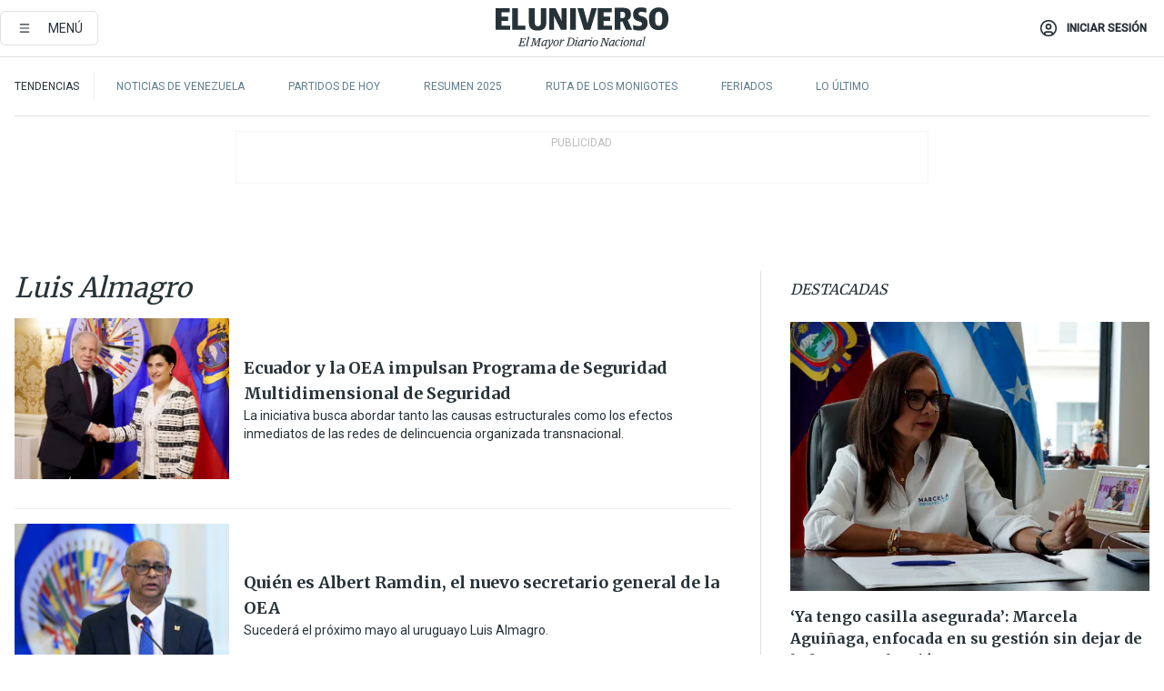

--- FILE ---
content_type: text/html; charset=utf-8
request_url: https://www.eluniverso.com/temas/luis-almagro/
body_size: 58563
content:
<!DOCTYPE html><html lang="es"><head><meta name="viewport" content="width=device-width, initial-scale=1, minimum-scale=1, maximum-scale=5"/><script async="" src="https://securepubads.g.doubleclick.net/tag/js/gpt.js?network-code=78858240"></script><script src="https://experience.tinypass.com/xbuilder/experience/load?aid=D8b6TuHSpu" async=""></script><script async="" src="https://www.googletagmanager.com/gtag/js?id=G-SYES0LW2K4"></script><script async="" id="xieg6Sie" src="https://cdn.viously.com/js/sdk/boot.js"></script><script async="" src="https://cdn.taboola.com/webpush/publishers/1915201/taboola-push-sdk.js"></script><script type="text/javascript" src="https://flower-ads.com/tag/eluniverso/eluniverso.js" async=""></script><meta charset="UTF-8"/><meta property="mrf:tags" content="tiponota:undefined"/><meta name="robots" content="index, follow"/><meta name="robots" content="max-image-preview:large"/><title>Noticias de Luis Almagro | Temas | El Universo</title><meta name="description" content="Todas las noticias sobre Luis Almagro publicadas en El Universo. Información, videos y última hora sobre Luis Almagro."/><link rel="canonical" href="https://www.eluniverso.com/temas/luis-almagro/"/><meta name="abstract" content="Todas las noticias sobre Luis Almagro publicadas en El Universo. Información, videos y última hora sobre Luis Almagro."/><meta name="twitter:site" content="@eluniversocom"/><meta name="twitter:site:id" content="1597931854"/><meta name="twitter:creator" content="@eluniversocom"/><meta name="twitter:creator:id" content="1597931854"/><meta name="twitter:url" content="https://www.eluniverso.com/temas/luis-almagro"/><meta name="twitter:title" content="Luis Almagro"/><meta name="twitter:description" content="Todas las noticias sobre Luis Almagro publicadas en El Universo. Información, videos y última hora sobre Luis Almagro."/><meta name="twitter:image" content="https://www.eluniverso.com/pf/pf/resources/images/el-universo-meta-logo.jpg?d=874"/><meta property="twitter:card" content="summary_large_image"/><meta name="fb:admins" content="100000069041809"/><meta name="fb:app_id" content="134434890019404"/><meta name="fb:pages" content="61449504559"/><meta name="og:site_name" content="El Universo"/><meta name="og:type" content="article"/><meta name="og:locale" content="es_LA"/><meta name="article:publisher" content="https://www.facebook.com/eluniversoec"/><meta name="og:title" content="Luis Almagro"/><meta name="og:url" content="https://www.eluniverso.com/temas/luis-almagro"/><meta name="og:description" content="Todas las noticias sobre Luis Almagro publicadas en El Universo. Información, videos y última hora sobre Luis Almagro."/><meta name="og:image" content="https://www.eluniverso.com/pf/pf/resources/images/el-universo-meta-logo.jpg?d=874"/><meta name="article:author" content="Redacción"/><meta name="cXenseParse:pageclass" content="frontpage"/><meta name="cXenseParse:recs:pageclass" content="frontpage"/><meta name="cXenseParse:pagetype" content="tag"/><meta name="cXenseParse:recs:pagetype" content="tag"/><link rel="dns-prefetch" href="https://fonts.googleapis.com"/><link rel="preconnect" href="https://fonts.gstatic.com"/><link rel="preload" as="style" href="https://fonts.googleapis.com/css2?family=Merriweather:wght@300;400;700&amp;family=Roboto:wght@300;400;500&amp;display=swap"/><link rel="preconnect" href="https://securepubads.g.doubleclick.net"/><link rel="alternate" type="application/rss+xml" title="RSS" href="https://www.eluniverso.com/arc/outboundfeeds/rss/?outputType=xml"/><link rel="preconnect" href="https://cse.google.com/" crossorigin="true"/><link rel="dns-prefetch" href="https://cse.google.com/"/><link rel="preconnect" href="https://www.googletagmanager.com/" crossorigin="true"/><link rel="dns-prefetch" href="https://www.googletagmanager.com/"/><link rel="preconnect" href="https://scdn.cxense.com/" crossorigin="true"/><link rel="dns-prefetch" href="https://scdn.cxense.com/"/><link rel="preconnect" href="https://cdn.tinypass.com/" crossorigin="true"/><link rel="dns-prefetch" href="https://cdn.tinypass.com/"/><link rel="preconnect" href="https://comcluster.cxense.com/" crossorigin="true"/><link rel="dns-prefetch" href="https://comcluster.cxense.com/"/><link rel="icon" type="image/x-icon" href="/pf/resources/icons/favicon.ico?d=874"/><link rel="apple-touch-icon" sizes="180x180" href="/pf/resources/icons/apple-touch-icon.png?d=874"/><link rel="icon" type="image/png" sizes="32x32" href="/pf/resources/icons/favicon-32x32.png?d=874"/><link rel="icon" type="image/png" sizes="16x16" href="/pf/resources/icons/favicon-16x16.png?d=874"/><link rel="manifest" href="/pf/resources/icons/site.webmanifest?d=874"/><link rel="mask-icon" href="/pf/resources/icons/safari-pinned-tab.svg?d=874" color="#084f8d"/><meta name="msapplication-TileColor" content="#084f8d"/><meta name="theme-color" content="#ffffff"/><script type="application/ld+json">{"@context":"https://schema.org","@type":"BreadcrumbList","itemListElement":[{"@type":"ListItem","position":1,"name":"home","item":"https://www.eluniverso.com"},{"@type":"ListItem","position":2,"name":"Luis Almagro"}]}</script><script type="application/javascript" id="polyfill-script">if(!Array.prototype.includes||!(window.Object && window.Object.assign)||!window.Promise||!window.Symbol||!window.fetch){document.write('<script type="application/javascript" src="/pf/dist/engine/polyfill.js?d=874&mxId=00000000" defer=""><\/script>')}</script><script id="fusion-engine-react-script" type="application/javascript" src="/pf/dist/engine/react.js?d=874&amp;mxId=00000000" defer=""></script><script id="fusion-engine-combinations-script" type="application/javascript" src="/pf/dist/components/combinations/default.js?d=874&amp;mxId=00000000" defer=""></script><link id="fusion-template-styles" rel="stylesheet" type="text/css" href="/pf/dist/components/combinations/default.css?d=874&amp;mxId=00000000"/><style>.svg-inline--fa,svg:not(:root).svg-inline--fa{overflow:visible}.svg-inline--fa{display:inline-block;font-size:inherit;height:1em;vertical-align:-.13em}.fa-lg{font-size:1.33em;line-height:.75em;vertical-align:-.07em}.fa-sm{font-size:.88em}html{overflow-x:hidden}#app-container .menublue{background-color:#0374bb;position:fixed}#app-container .menugray{background-color:#ebedf1;position:fixed}#app-container .menugray header{background-color:#ffbe00;border-radius:5px;margin-left:1rem;margin-right:1rem}#app-container .prose-text{word-break:break-word}#app-container .embeded-image img{margin:0}#app-container .embeded-image .img-content{margin-left:auto;margin-right:auto}.grecaptcha-badge{visibility:hidden}.swiper{height:100%;overflow:hidden;position:relative;width:100%}.swiper-vertical>.swiper-wrapper{flex-direction:column}.swiper-wrapper{box-sizing:content-box;display:flex;height:100%;position:relative;transition-property:transform;transition-timing-function:var(    --swiper-wrapper-transition-timing-function,initial  );width:100%;z-index:1}.swiper-android .swiper-slide,.swiper-wrapper{transform:translateZ(0)}.swiper-horizontal{touch-action:pan-y}.swiper-vertical{touch-action:pan-x}.swiper-slide{flex-shrink:0;transition-property:transform}.swiper-slide-invisible-blank{visibility:hidden}.swiper-autoheight,.swiper-autoheight .swiper-slide{height:auto}.swiper-autoheight .swiper-wrapper{align-items:flex-start;transition-property:transform,height}.swiper-backface-hidden .swiper-slide{-webkit-backface-visibility:hidden;backface-visibility:hidden;transform:translateZ(0)}.swiper-button-disabled svg{opacity:.3}.swiper-button{height:2.5rem;line-height:2.5rem;width:2.5rem}.prose{color:#263238;max-width:65ch}.prose [class~=lead]{color:#4b5563;font-size:1.25em;line-height:1.6;margin-bottom:1.2em;margin-top:1.2em}.prose a{color:#111827;font-weight:500;text-decoration:none}.prose strong{color:#111827;font-weight:600}.prose ol[type=A]{--list-counter-style:upper-alpha}.prose ol[type=a]{--list-counter-style:lower-alpha}.prose ol[type=A s]{--list-counter-style:upper-alpha}.prose ol[type=a s]{--list-counter-style:lower-alpha}.prose ol[type=I]{--list-counter-style:upper-roman}.prose ol[type=i]{--list-counter-style:lower-roman}.prose ol[type=I s]{--list-counter-style:upper-roman}.prose ol[type=i s]{--list-counter-style:lower-roman}.prose ol[type="1"]{--list-counter-style:decimal}.prose ol>li{padding-left:1.75em;position:relative}.prose ol>li:before{color:#6b7280;content:counter(list-item,var(--list-counter-style,decimal)) ".";font-weight:400;left:0;position:absolute}.prose ul>li{padding-bottom:.5rem;padding-left:1rem;padding-top:.5rem;position:relative}.prose ul>li:before{background-color:#455a64;border-radius:0;content:"";height:.3rem;left:.25em;position:absolute;top:1.3rem;width:.3rem}.prose hr{border-color:#e5e7eb;border-top-width:1px;margin-bottom:3em;margin-top:3em}.prose blockquote{border-left-color:#e5e7eb;border-left-width:.25rem;color:#111827;font-style:italic;font-weight:500;margin-bottom:1.6em;margin-top:1.6em;padding-left:1em;quotes:"\201C" "\201D" "\2018" "\2019"}.prose blockquote p:first-of-type:before{content:open-quote}.prose blockquote p:last-of-type:after{content:close-quote}.prose h1{color:#111827;font-size:2.25em;font-weight:800;line-height:1.1111111;margin-bottom:.8888889em;margin-top:0}.prose h2{color:#111827;font-size:1.5em;font-weight:700;line-height:1.3333333;margin-bottom:1em;margin-top:2em}.prose h3{font-size:1.25em;line-height:1.6;margin-bottom:.6em;margin-top:1.6em}.prose h3,.prose h4{color:#111827;font-weight:600}.prose h4{line-height:1.5;margin-bottom:.5em;margin-top:1.5em}.prose figure figcaption{color:#6b7280;font-size:.875em;line-height:1.4285714;margin-top:.8571429em}.prose code{color:#111827;font-size:.875em;font-weight:600}.prose code:after,.prose code:before{content:"`"}.prose a code{color:#111827}.prose pre{background-color:#1f2937;border-radius:.375rem;color:#e5e7eb;font-size:.875em;line-height:1.7142857;margin-bottom:1.7142857em;margin-top:1.7142857em;overflow-x:auto;padding:.8571429em 1.1428571em}.prose pre code{background-color:transparent;border-radius:0;border-width:0;color:inherit;font-family:inherit;font-size:inherit;font-weight:400;line-height:inherit;padding:0}.prose pre code:after,.prose pre code:before{content:none}.prose table{font-size:.875em;line-height:1.7142857;margin-bottom:2em;margin-top:2em;table-layout:auto;text-align:left;width:100%}.prose thead{border-bottom-color:#d1d5db;border-bottom-width:1px;color:#111827;font-weight:600}.prose thead th{padding-bottom:.5714286em;padding-left:.5714286em;padding-right:.5714286em;vertical-align:bottom}.prose tbody tr{border-bottom-color:#e5e7eb;border-bottom-width:1px}.prose tbody tr:last-child{border-bottom-width:0}.prose tbody td{padding:.5714286em;vertical-align:top}.prose{font-size:1rem;line-height:1.75}.prose p{margin-bottom:1.25em;margin-top:1.25em}.prose figure,.prose img,.prose video{margin-bottom:2em;margin-top:2em}.prose figure>*{margin-bottom:0;margin-top:0}.prose h2 code{font-size:.875em}.prose h3 code{font-size:.9em}.prose ol,.prose ul{margin-bottom:1.25em;margin-top:1.25em}.prose li{margin-bottom:.5em;margin-top:.5em}.prose>ul>li p{margin-bottom:.75em;margin-top:.75em}.prose>ul>li>:first-child{margin-top:1.25em}.prose>ul>li>:last-child{margin-bottom:1.25em}.prose ol ol,.prose ol ul,.prose ul ol,.prose ul ul{margin-bottom:.75em;margin-top:.75em}.prose h2+*,.prose h3+*,.prose h4+*,.prose hr+*{margin-top:0}.prose thead th:first-child{padding-left:0}.prose thead th:last-child{padding-right:0}.prose tbody td:first-child{padding-left:0}.prose tbody td:last-child{padding-right:0}.prose>:first-child{margin-top:0}.prose>:last-child{margin-bottom:0}.prose-lg{font-size:1.125rem;line-height:1.7777778}.prose-lg p{margin-bottom:1.3333333em;margin-top:1.3333333em}.prose-lg [class~=lead]{font-size:1.2222222em;line-height:1.4545455;margin-bottom:1.0909091em;margin-top:1.0909091em}.prose-lg blockquote{margin-bottom:1.6666667em;margin-top:1.6666667em;padding-left:1em}.prose-lg h1{font-size:2.6666667em;line-height:1;margin-bottom:.8333333em;margin-top:0}.prose-lg h2{font-size:1.6666667em;line-height:1.3333333;margin-bottom:1.0666667em;margin-top:1.8666667em}.prose-lg h3{font-size:1.3333333em;line-height:1.5;margin-bottom:.6666667em;margin-top:1.6666667em}.prose-lg h4{line-height:1.5555556;margin-bottom:.4444444em;margin-top:1.7777778em}.prose-lg figure,.prose-lg img,.prose-lg video{margin-bottom:1.7777778em;margin-top:1.7777778em}.prose-lg figure>*{margin-bottom:0;margin-top:0}.prose-lg figure figcaption{font-size:.8888889em;line-height:1.5;margin-top:1em}.prose-lg code{font-size:.8888889em}.prose-lg h2 code{font-size:.8666667em}.prose-lg h3 code{font-size:.875em}.prose-lg pre{border-radius:.375rem;font-size:.8888889em;line-height:1.75;margin-bottom:2em;margin-top:2em;padding:1em 1.5em}.prose-lg ul{margin-bottom:1.3333333em;margin-top:1.3333333em}.prose-lg li{margin-bottom:.6666667em;margin-top:.6666667em}.prose-lg ul>li{padding-left:1rem}.prose-lg ul>li:before{height:.3rem;left:.25em;top:1.3rem;width:.3rem}.prose-lg>ul>li p{margin-bottom:.8888889em;margin-top:.8888889em}.prose-lg>ul>li>:first-child{margin-top:1.3333333em}.prose-lg>ul>li>:last-child{margin-bottom:1.3333333em}.prose-lg ol ol,.prose-lg ol ul,.prose-lg ul ol,.prose-lg ul ul{margin-bottom:.8888889em;margin-top:.8888889em}.prose-lg hr{margin-bottom:3.1111111em;margin-top:3.1111111em}.prose-lg h2+*,.prose-lg h3+*,.prose-lg h4+*,.prose-lg hr+*{margin-top:0}.prose-lg table{font-size:.8888889em;line-height:1.5}.prose-lg thead th{padding-bottom:.75em;padding-left:.75em;padding-right:.75em}.prose-lg thead th:first-child{padding-left:0}.prose-lg thead th:last-child{padding-right:0}.prose-lg tbody td{padding:.75em}.prose-lg tbody td:first-child{padding-left:0}.prose-lg tbody td:last-child{padding-right:0}.prose-lg>:first-child{margin-top:0}.prose-lg>:last-child{margin-bottom:0}#clickio-splash-list{left:0;min-height:1px;right:auto;width:100%}#clickio-splash-iframe{margin:0;min-width:100%;opacity:0;overflow:visible}#clickio-splash-iframe,#clickio-splash-list{bottom:-100px;position:fixed;top:100vh;z-index:-1}#clickio-splash-iframe:not([height="100"]){bottom:0;max-height:100%;max-width:100%;opacity:1;top:0;z-index:2147483647}#clickio-splash-list:has(#clickio-splash-iframe:not([height="100"])){z-index:2147483647}#clickio-splash-list:has(#clickio-splash-iframe[height="100"][width="0"]){display:none}#clickio-splash-iframe[height="100"][width="0"]{display:none}.prose [data-oembed-type=youtube]{height:0;padding-bottom:56.25%;position:relative}.prose [data-oembed-type=youtube] iframe{height:100%;left:0;position:absolute;top:0;width:100%}.prose .gallery figure,.prose .gallery img,.prose .related figure,.prose .related img{margin:0}.prose .gallery-wrapper h3{margin-top:0}.prose .related h2{font-size:.875rem;line-height:1.25rem;margin:0}.prose .related figure,.prose .related img{margin:0}.prose .dropcap-letter:first-letter{float:left;font-family:Merriweather,serif;font-size:3rem;font-weight:700;line-height:50px;line-height:1;margin-right:.5rem;--tw-text-opacity:1;color:rgb(38 50 56/var(--tw-text-opacity,1))}.prose .prose-list a,.prose p a,.prose table a{--tw-border-opacity:1;border-color:rgb(207 216 220/var(--tw-border-opacity,1));--tw-text-opacity:1;border-bottom-width:1px;color:rgb(3 116 187/var(--tw-text-opacity,1));padding-bottom:2px;text-decoration:none}#figCaptionOfImage.premium-hero{background:linear-gradient(180deg,hsla(0,0%,5%,0) 5%,hsla(0,0%,5%,.6) 50%);padding:30px 15% 20px;text-shadow:0 0 3px #000}@media(max-width:640px){#figCaptionOfImage.premium-hero{background:#e0e0e0;color:#616161;font-size:14px;font-weight:400;line-height:1.5;padding:10px;text-shadow:none}}#figCaptionOfImage.jaimejarrin-hero{left:44%;position:absolute;top:42%;width:50%;z-index:1}amp-carousel>div>div:first-child{scrollbar-width:none}amp-carousel>div>div:first-child::-webkit-scrollbar{display:none}.amp-carousel-button{border-radius:9999px;--tw-bg-opacity:1;background-color:rgb(255 255 255/var(--tw-bg-opacity,1));font-size:1.125rem;line-height:1.75rem;--tw-text-opacity:1;color:rgb(38 50 56/var(--tw-text-opacity,1));--tw-shadow:0 1px 3px 0 rgba(0,0,0,.1),0 1px 2px -1px rgba(0,0,0,.1);--tw-shadow-colored:0 1px 3px 0 var(--tw-shadow-color),0 1px 2px -1px var(--tw-shadow-color);box-shadow:var(--tw-ring-offset-shadow,0 0 #0000),var(--tw-ring-shadow,0 0 #0000),var(--tw-shadow)}.amp-carousel-button-prev{background-image:url(/home/circleci/repo/resources/dist69f9e44fb494ae19baa7.svg?d=874&mxId=00000000);margin-left:.5rem}.amp-carousel-button-next{background-image:url(/home/circleci/repo/resources/diste6faa6709a150adf8cab.svg?d=874&mxId=00000000);margin-right:.5rem}@media(min-width:1024px){#app-container .article-body .related-posts{margin-left:1.5rem}#app-container .related-posts .card .card-content{margin:0}#app-container .space-y-3 .related-posts{margin-bottom:1rem;margin-top:0}.related-posts{float:right;width:35%}.related-posts .card-image{display:none}}#app-container .article-body h2{font-size:1.3rem;line-height:1.5rem}#app-container .article-body h3{font-size:1.25rem;line-height:1.5rem}#app-container .article-body h4{font-size:1.125rem;line-height:1.5rem}@media only screen and (max-width:667px){#app-container .article-body h2{font-size:1.25rem;line-height:1.75rem}#app-container .article-body h3{font-size:1.125rem;line-height:1.75rem}#app-container .article-body h4{font-size:1rem;line-height:1.5rem}}.related-posts{grid-row:3}.related-posts .card:last-child{border-bottom:0}.related-header-body li{margin-bottom:10px;padding-left:25px;position:relative}.related-header-body li:before{content:"■";left:0;margin-right:15px;position:absolute;width:6px}.feature-active-campaign input[type=date],.feature-active-campaign input[type=email],.feature-active-campaign input[type=text]{border-radius:0;border-width:1px;--tw-border-opacity:1;border-color:rgb(224 224 224/var(--tw-border-opacity,1));font-family:Roboto,sans-serif;padding:.5rem}.feature-active-campaign ._form-title{border-bottom-width:1px;--tw-border-opacity:1;border-color:rgb(224 224 224/var(--tw-border-opacity,1));font-family:Merriweather,serif;font-size:1.125rem;font-style:italic;font-weight:400;line-height:1.75rem;padding-bottom:.5rem}.feature-active-campaign ._html-code{font-family:Roboto,sans-serif;font-size:1rem;line-height:1.5rem}.feature-active-campaign ._html-code p{margin-bottom:1rem}.feature-active-campaign label._form-label{display:none}.feature-active-campaign ._form-content{display:flex;flex-wrap:wrap}.feature-active-campaign ._form_element{margin-bottom:1rem;margin-right:.5rem}.feature-active-campaign ._form_element._clear{flex-shrink:0;margin-right:0;width:100%}.feature-active-campaign button{--tw-bg-opacity:1;background-color:rgb(3 116 187/var(--tw-bg-opacity,1));font-family:Roboto,sans-serif;padding:.5rem 1rem;text-transform:uppercase;--tw-text-opacity:1;color:rgb(255 255 255/var(--tw-text-opacity,1))}.feature-active-campaign.fields-col ._button-wrapper,.feature-active-campaign.fields-col ._form_element{flex-shrink:0;margin-right:0;width:100%}.feature-active-campaign.text-left ._form-content{justify-content:flex-start}.feature-active-campaign.text-left ._button-wrapper,.feature-active-campaign.text-left ._form_element{text-align:left}.feature-active-campaign.text-center ._form-content{justify-content:center}.feature-active-campaign.text-right ._form-content{justify-content:flex-end}.feature-active-campaign.text-right ._button-wrapper,.feature-active-campaign.text-right ._form_element{text-align:right}.card.gallery .card-image .icon,.card.video .card-image .icon{left:50%;top:50%;transform:translate(-50%,-50%)}.card.gallery .card-image:hover .icon,.card.video .card-image:hover .icon{opacity:.5}.card .author strong:after{content:","}.card .author strong:last-child:after{content:""}.sidemenu a{display:block;font-family:Roboto,sans-serif;font-size:.75rem;line-height:1rem;outline:2px solid transparent;outline-offset:2px;padding-bottom:1rem;padding-top:1rem;text-transform:uppercase}amp-accordion .accordion-heading:focus svg{transform:rotate(90deg)}.gcse-search-wrap .gsc-search-box{margin-bottom:1rem}.gcse-search-wrap .gsc-input-box{border-radius:0}.gcse-search-wrap .gsc-control-cse{background-color:transparent}.gcse-search-wrap .gsc-result{background-color:transparent;padding-bottom:1rem;padding-top:1rem}.gcse-search-wrap .gs-visibleUrl{font-family:Roboto,sans-serif;--tw-text-opacity:1;color:rgb(96 125 139/var(--tw-text-opacity,1))}.gcse-search-wrap .gsc-tabsArea{border-radius:0;border-width:0;margin-bottom:1rem}.gcse-search-wrap .gsc-tabHeader{font-family:Roboto,sans-serif}.gcse-search-wrap .gs-title{font-weight:700;margin-bottom:.5rem}.gcse-search-wrap .gs-title b{--tw-bg-opacity:1;background-color:rgb(230 237 243/var(--tw-bg-opacity,1))}.gcse-search-wrap .gsc-url-top{margin-bottom:.5rem}.gcse-search-wrap .gs-image{display:block}.gcse-search-wrap .gs-promotion-image-box,.gcse-search-wrap .gs-web-image-box{margin-right:1rem;width:80px}@media (min-width:768px){.gcse-search-wrap .gs-promotion-image-box,.gcse-search-wrap .gs-web-image-box{width:150px}}.gcse-search-wrap .gs-promotion-image-box .gs-image,.gcse-search-wrap .gs-web-image-box .gs-image{margin-left:auto;margin-right:auto;max-width:80px}@media (min-width:768px){.gcse-search-wrap .gs-promotion-image-box .gs-image,.gcse-search-wrap .gs-web-image-box .gs-image{max-width:150px}}.gcse-search-wrap .gsc-table-result{display:flex}.gcse-search-wrap .gs-snippet{font-size:.875rem;line-height:1.25rem}.gcse-search-wrap .gsc-results .gsc-cursor-box{display:flex;justify-content:center;margin-bottom:2rem;margin-top:2rem}.gcse-search-wrap .gsc-results .gsc-cursor-box .gsc-cursor-page{background-color:transparent;font-family:Roboto,sans-serif;outline:none;padding:.5rem 1rem;--tw-text-opacity:1;color:rgb(38 50 56/var(--tw-text-opacity,1));text-decoration-line:none}.gcse-search-wrap .gsc-results .gsc-cursor-box .gsc-cursor-page:hover{font-weight:700;text-decoration-line:none}.gcse-search-wrap .gsc-results .gsc-cursor-box .gsc-cursor-current-page{border-width:1px;--tw-border-opacity:1;border-color:rgb(3 116 187/var(--tw-border-opacity,1));--tw-text-opacity:1;color:rgb(3 116 187/var(--tw-text-opacity,1))}.gcse-search-wrap a,.gcse-search-wrap b,.gcse-search-wrap div{font-family:Merriweather,serif}.gcse-search-wrap .gsc-above-wrapper-area,.gcse-search-wrap .gsc-above-wrapper-area a,.gcse-search-wrap .gsc-above-wrapper-area b,.gcse-search-wrap .gsc-above-wrapper-area div{font-family:Roboto,sans-serif}.gcse-search-wrap .gsc-search-button{outline:none;--tw-bg-opacity:1;background-color:rgb(3 116 187/var(--tw-bg-opacity,1));padding:.5rem}.gcse-search-wrap .gcsc-more-maybe-branding-root{display:none}.gsc-expansionArea .gsc-webResult.gsc-result{border-color:#e2e8f0;border-width:1px 0 0}amp-social-share.facebook-messenger{background-color:transparent;background-image:url(/home/circleci/repo/resources/distb326b8cda9737613ab0d.svg?d=874&mxId=00000000);background-position:50%;background-repeat:no-repeat;background-size:80%}amp-social-share.rounded{background-color:transparent;filter:invert(1)}.feature-taboola{margin:0}.feature-taboola .trc_rbox_header.trc_rbox_border_elm{border-bottom-width:1px;border-style:solid;--tw-border-opacity:1;border-color:rgb(207 216 220/var(--tw-border-opacity,1));padding-bottom:.5rem}.feature-taboola .trc_rbox_header .trc_rbox_header_span{font-family:Merriweather,serif;font-size:1rem;font-style:italic;font-weight:400;line-height:1.5rem;--tw-text-opacity:1;color:rgb(38 50 56/var(--tw-text-opacity,1))}.feature-taboola .trc_rbox_outer{margin-top:2rem}.feature-taboola .videoCube .video-label-box .video-title{font-family:Merriweather,serif;font-size:1rem;font-weight:700;line-height:1.5rem;margin:0;--tw-text-opacity:1;color:rgb(38 50 56/var(--tw-text-opacity,1))}.feature-taboola .videoCube .video-label-box .video-title:hover{--tw-text-opacity:1;color:rgb(3 116 187/var(--tw-text-opacity,1));text-decoration-line:none}.feature-taboola .videoCube.syndicatedItem .branding{font-family:Roboto,sans-serif;font-size:.75rem;font-weight:400;line-height:1rem;--tw-text-opacity:1;color:rgb(97 97 97/var(--tw-text-opacity,1))}.feature-taboola .videoCube .thumbBlock_holder{margin-bottom:1rem}#tbl-next-up .trc_related_container{margin-top:2em}#tbl-next-up .trc_related_container .blend-next-up-a .video-label,#tbl-next-up .trc_related_container .blend-next-up-a .video-title{font-family:Merriweather,serif}#tbl-next-up .trc_related_container .blend-next-up-a .branding{font-family:Roboto,sans-serif}#tbl-next-up .trc_related_container .tbl-read-next-btn{font-family:Roboto,sans-serif;text-transform:uppercase;--tw-text-opacity:1;color:rgb(3 116 187/var(--tw-text-opacity,1))}#tbl-next-up .trc_related_container .tbl-read-next-btn:hover{background:none;--tw-text-opacity:1;color:rgb(94 146 243/var(--tw-text-opacity,1))}#tbl-next-up .trc_related_container .video-title{font-family:Merriweather,serif}.offer-container-component{background:linear-gradient(180deg,#fcf1df,#e3e7e8)}@media (min-width:640px){.tag-result-list{-moz-columns:2;column-count:2}}.feed li{border-color:#eee}.feed.feed-ranking{counter-reset:rank-counter}.feed.feed-ranking li{counter-increment:rank-counter;min-height:2rem;padding-left:3rem}.feed.feed-ranking li:before{content:counter(rank-counter);font-size:3rem;font-style:italic;font-weight:500;left:0;line-height:1;position:absolute;--tw-text-opacity:1;color:rgb(207 216 220/var(--tw-text-opacity,1));top:50%;transform:translateY(-50%)}.feed.feed-chronology{padding-left:1rem}.feed.feed-chronology:before{border-left-width:1px;border-style:dashed;content:"";height:100%;left:0;position:absolute;top:0;--tw-border-opacity:1;border-color:rgb(176 190 197/var(--tw-border-opacity,1));width:1px}.feed.feed-chronology li:before{box-sizing:border-box;content:"";left:0;margin-left:-1rem;position:absolute;--tw-bg-opacity:1;background-color:rgb(3 116 187/var(--tw-bg-opacity,1));height:5px;top:1.6rem;transform:translateX(-50%);width:5px}.feed.feed-comments li{padding-left:4rem}.feed.feed-comments li:before{content:url(/home/circleci/repo/resources/dist58d0c393cbec7969aa40.svg?d=874&mxId=00000000);display:block;height:3rem;left:0;position:absolute;top:50%;transform:translateY(-50%);width:3rem}.feed.feed-comments li .card{justify-content:center;min-height:5rem}button.gallery-close-button{color:#fff}.view-more-images{background:linear-gradient(rgba(0,0,0,.4),rgba(0,0,0,.8));z-index:1}.gallery img{-o-object-fit:cover;object-fit:cover}.search-box-wrap,.search-box-wrap .input-wrap{transition:width .3s ease,padding .3s ease}.search-box-wrap .input-wrap{height:0;overflow:hidden;width:0}.search-box-wrap .input-wrap.open{height:auto;width:16rem}.search-box-wrap .gsc-search-button-v2,.search-box-wrap .gsc-search-button-v2:focus,.search-box-wrap .gsc-search-button-v2:hover{background-color:#fff;border:1px solid #e1e1e1;outline:none;padding:10px}.search-box-wrap .gsc-search-button-v2 svg,.search-box-wrap .gsc-search-button-v2:focus svg,.search-box-wrap .gsc-search-button-v2:hover svg{color:#000;fill:currentcolor}*,:after,:before{--tw-border-spacing-x:0;--tw-border-spacing-y:0;--tw-translate-x:0;--tw-translate-y:0;--tw-rotate:0;--tw-skew-x:0;--tw-skew-y:0;--tw-scale-x:1;--tw-scale-y:1;--tw-pan-x: ;--tw-pan-y: ;--tw-pinch-zoom: ;--tw-scroll-snap-strictness:proximity;--tw-gradient-from-position: ;--tw-gradient-via-position: ;--tw-gradient-to-position: ;--tw-ordinal: ;--tw-slashed-zero: ;--tw-numeric-figure: ;--tw-numeric-spacing: ;--tw-numeric-fraction: ;--tw-ring-inset: ;--tw-ring-offset-width:0px;--tw-ring-offset-color:#fff;--tw-ring-color:rgba(3,116,187,.5);--tw-ring-offset-shadow:0 0 #0000;--tw-ring-shadow:0 0 #0000;--tw-shadow:0 0 #0000;--tw-shadow-colored:0 0 #0000;--tw-blur: ;--tw-brightness: ;--tw-contrast: ;--tw-grayscale: ;--tw-hue-rotate: ;--tw-invert: ;--tw-saturate: ;--tw-sepia: ;--tw-drop-shadow: ;--tw-backdrop-blur: ;--tw-backdrop-brightness: ;--tw-backdrop-contrast: ;--tw-backdrop-grayscale: ;--tw-backdrop-hue-rotate: ;--tw-backdrop-invert: ;--tw-backdrop-opacity: ;--tw-backdrop-saturate: ;--tw-backdrop-sepia: ;--tw-contain-size: ;--tw-contain-layout: ;--tw-contain-paint: ;--tw-contain-style: }::backdrop{--tw-border-spacing-x:0;--tw-border-spacing-y:0;--tw-translate-x:0;--tw-translate-y:0;--tw-rotate:0;--tw-skew-x:0;--tw-skew-y:0;--tw-scale-x:1;--tw-scale-y:1;--tw-pan-x: ;--tw-pan-y: ;--tw-pinch-zoom: ;--tw-scroll-snap-strictness:proximity;--tw-gradient-from-position: ;--tw-gradient-via-position: ;--tw-gradient-to-position: ;--tw-ordinal: ;--tw-slashed-zero: ;--tw-numeric-figure: ;--tw-numeric-spacing: ;--tw-numeric-fraction: ;--tw-ring-inset: ;--tw-ring-offset-width:0px;--tw-ring-offset-color:#fff;--tw-ring-color:rgba(3,116,187,.5);--tw-ring-offset-shadow:0 0 #0000;--tw-ring-shadow:0 0 #0000;--tw-shadow:0 0 #0000;--tw-shadow-colored:0 0 #0000;--tw-blur: ;--tw-brightness: ;--tw-contrast: ;--tw-grayscale: ;--tw-hue-rotate: ;--tw-invert: ;--tw-saturate: ;--tw-sepia: ;--tw-drop-shadow: ;--tw-backdrop-blur: ;--tw-backdrop-brightness: ;--tw-backdrop-contrast: ;--tw-backdrop-grayscale: ;--tw-backdrop-hue-rotate: ;--tw-backdrop-invert: ;--tw-backdrop-opacity: ;--tw-backdrop-saturate: ;--tw-backdrop-sepia: ;--tw-contain-size: ;--tw-contain-layout: ;--tw-contain-paint: ;--tw-contain-style: }/*! tailwindcss v3.4.18 | MIT License | https://tailwindcss.com*/*,:after,:before{border:0 solid;box-sizing:border-box}:after,:before{--tw-content:""}:host,html{line-height:1.5;-webkit-text-size-adjust:100%;font-family:ui-sans-serif,system-ui,sans-serif,Apple Color Emoji,Segoe UI Emoji,Segoe UI Symbol,Noto Color Emoji;font-feature-settings:normal;font-variation-settings:normal;-moz-tab-size:4;-o-tab-size:4;tab-size:4;-webkit-tap-highlight-color:transparent}body{line-height:inherit;margin:0}hr{border-top-width:1px;color:inherit;height:0}abbr:where([title]){-webkit-text-decoration:underline dotted;text-decoration:underline dotted}h1,h2,h3,h4,h5,h6{font-size:inherit;font-weight:inherit}a{color:inherit;text-decoration:inherit}b,strong{font-weight:bolder}code,kbd,pre,samp{font-family:ui-monospace,SFMono-Regular,Menlo,Monaco,Consolas,Liberation Mono,Courier New,monospace;font-feature-settings:normal;font-size:1em;font-variation-settings:normal}small{font-size:80%}sub,sup{font-size:75%;line-height:0;position:relative;vertical-align:baseline}sub{bottom:-.25em}sup{top:-.5em}table{border-collapse:collapse;border-color:inherit;text-indent:0}button,input,optgroup,select,textarea{color:inherit;font-family:inherit;font-feature-settings:inherit;font-size:100%;font-variation-settings:inherit;font-weight:inherit;letter-spacing:inherit;line-height:inherit;margin:0;padding:0}button,select{text-transform:none}button,input:where([type=button]),input:where([type=reset]),input:where([type=submit]){-webkit-appearance:button;background-color:transparent;background-image:none}:-moz-focusring{outline:auto}:-moz-ui-invalid{box-shadow:none}progress{vertical-align:baseline}::-webkit-inner-spin-button,::-webkit-outer-spin-button{height:auto}[type=search]{-webkit-appearance:textfield;outline-offset:-2px}::-webkit-search-decoration{-webkit-appearance:none}::-webkit-file-upload-button{-webkit-appearance:button;font:inherit}summary{display:list-item}blockquote,dd,dl,figure,h1,h2,h3,h4,h5,h6,hr,p,pre{margin:0}fieldset{margin:0}fieldset,legend{padding:0}menu,ol,ul{list-style:none;margin:0;padding:0}dialog{padding:0}textarea{resize:vertical}input::-moz-placeholder,textarea::-moz-placeholder{color:#9ca3af;opacity:1}input::placeholder,textarea::placeholder{color:#9ca3af;opacity:1}[role=button],button{cursor:pointer}:disabled{cursor:default}audio,canvas,embed,iframe,img,object,svg,video{display:block;vertical-align:middle}img,video{height:auto;max-width:100%}[hidden]:where(:not([hidden=until-found])){display:none}.\!container{margin-left:auto;margin-right:auto;width:100%}.container{margin-left:auto;margin-right:auto;width:100%}@media (min-width:640px){.\!container{max-width:640px}.container{max-width:640px}}@media (min-width:768px){.\!container{max-width:768px}.container{max-width:768px}}@media (min-width:1024px){.\!container{max-width:1024px}.container{max-width:1024px}}@media (min-width:1280px){.\!container{max-width:1280px}.container{max-width:1280px}}.badge{background-color:#e6edf3;border-radius:.125rem;box-sizing:border-box;color:#616161;font-family:Roboto,sans-serif;line-height:1.6;padding:0 .5rem;text-transform:uppercase}.badge-warning{background-color:#fbc02d}.badge-danger{background-color:#d32f2f}.button{background-color:#e6edf3;border-radius:.375rem;box-sizing:border-box;cursor:pointer;font-family:Roboto,sans-serif;outline:none;text-decoration:none;text-transform:uppercase}.button:disabled{cursor:not-allowed;pointer-events:all}.button-primary{background-color:#0374bb;border:1px solid #0374bb;color:#fff}.button-primary:hover{background-color:#0196d8}.button-primary:focus{background-color:#0374bb;border-color:#0196d8}.button-primary:active{background-color:#087ec5}.button-primary:disabled{background-color:#1b7ebb;border-color:#1b7ebb;color:#fff}.button-secondary{background-color:#fff;border:solid #0374bb;color:#0374bb}.button-secondary:focus,.button-secondary:hover{background-color:#e6edf3}.button-secondary:active{background-color:#1b7ebb}.button-secondary:disabled{border-color:#1b7ebb}.button-tertiary{background-color:#fff;border:1px solid #e0e0e0;color:#263238}.button-tertiary:focus,.button-tertiary:hover{background-color:#eceff1}.button-tertiary:active{background-color:#cfd8dc}.button-tertiary:disabled{bordercolor:#b0bec5}.button-destructive{background-color:#d32f2f;border:solid #d32f2f;color:#fff}.button-destructive:hover{background-color:#9a0007}.button-destructive:focus{background-color:#d32f2f;border-color:#9a0007}.button-destructive:active{background-color:#9a0007}.button-destructive:disabled{background-color:#f7d6d5;bordercolor:#f7d6d5;color:#fff}.button-ghost{background-color:transparent;border-color:transparent;color:#0374bb}.button-ghost:focus,.button-ghost:hover{background-color:#e6edf3}.button-ghost:active{background-color:#1b7ebb}.button-special{background-color:transparent;border-color:#fff;color:#fff}.sr-only{height:1px;margin:-1px;overflow:hidden;padding:0;position:absolute;width:1px;clip:rect(0,0,0,0);border-width:0;white-space:nowrap}.pointer-events-none{pointer-events:none}.visible{visibility:visible}.static{position:static}.fixed{position:fixed}.absolute{position:absolute}.relative{position:relative}.\!sticky{position:sticky}.sticky{position:sticky}.inset-0{inset:0}.-inset-y-1{bottom:-.5rem;top:-.5rem}.inset-x-0{left:0;right:0}.inset-y-0{bottom:0;top:0}.-bottom-2\.5{bottom:-1.25rem}.-top-1{top:-.5rem}.bottom-0{bottom:0}.bottom-4{bottom:2rem}.left-0{left:0}.left-0\.5{left:.25rem}.left-1\/2{left:50%}.left-2{left:1rem}.left-4{left:2rem}.right-0{right:0}.right-2{right:1rem}.top-0{top:0}.top-0\.5{top:.25rem}.top-2{top:1rem}.top-5{top:2.5rem}.top-7{top:3.5rem}.z-0{z-index:0}.z-10{z-index:10}.z-50{z-index:50}.order-1{order:1}.order-2{order:2}.order-3{order:3}.order-4{order:4}.order-5{order:5}.order-last{order:9999}.col-span-1{grid-column:span 1/span 1}.col-span-10{grid-column:span 10/span 10}.col-span-11{grid-column:span 11/span 11}.col-span-12{grid-column:span 12/span 12}.col-span-2{grid-column:span 2/span 2}.col-span-3{grid-column:span 3/span 3}.col-span-4{grid-column:span 4/span 4}.col-span-5{grid-column:span 5/span 5}.col-span-6{grid-column:span 6/span 6}.col-span-7{grid-column:span 7/span 7}.col-span-8{grid-column:span 8/span 8}.col-span-9{grid-column:span 9/span 9}.row-span-2{grid-row:span 2/span 2}.row-span-3{grid-row:span 3/span 3}.row-span-4{grid-row:span 4/span 4}.row-span-6{grid-row:span 6/span 6}.float-right{float:right}.m-0{margin:0}.m-0\.5{margin:.25rem}.m-1{margin:.5rem}.m-2{margin:1rem}.m-4{margin:2rem}.m-auto{margin:auto}.-mx-2{margin-left:-1rem;margin-right:-1rem}.-mx-4{margin-left:-2rem;margin-right:-2rem}.mx-0{margin-left:0;margin-right:0}.mx-0\.5{margin-left:.25rem;margin-right:.25rem}.mx-1{margin-left:.5rem;margin-right:.5rem}.mx-10{margin-left:5rem;margin-right:5rem}.mx-2{margin-left:1rem;margin-right:1rem}.mx-3{margin-left:1.5rem;margin-right:1.5rem}.mx-4{margin-left:2rem;margin-right:2rem}.mx-5{margin-left:2.5rem;margin-right:2.5rem}.mx-6{margin-left:3rem;margin-right:3rem}.mx-7{margin-left:3.5rem;margin-right:3.5rem}.mx-8{margin-left:4rem;margin-right:4rem}.mx-9{margin-left:4.5rem;margin-right:4.5rem}.mx-auto{margin-left:auto;margin-right:auto}.my-0\.5{margin-bottom:.25rem;margin-top:.25rem}.my-1{margin-bottom:.5rem;margin-top:.5rem}.my-2{margin-bottom:1rem;margin-top:1rem}.my-3{margin-bottom:1.5rem;margin-top:1.5rem}.my-4{margin-bottom:2rem;margin-top:2rem}.my-5{margin-bottom:2.5rem;margin-top:2.5rem}.-ml-2{margin-left:-1rem}.-mt-1{margin-top:-.5rem}.mb-0{margin-bottom:0}.mb-0\.5{margin-bottom:.25rem}.mb-1{margin-bottom:.5rem}.mb-2{margin-bottom:1rem}.mb-3{margin-bottom:1.5rem}.mb-4{margin-bottom:2rem}.mb-5{margin-bottom:2.5rem}.mb-6{margin-bottom:3rem}.mb-7{margin-bottom:3.5rem}.mb-8{margin-bottom:4rem}.mb-9{margin-bottom:4.5rem}.ml-0{margin-left:0}.ml-0\.5{margin-left:.25rem}.ml-1{margin-left:.5rem}.ml-11{margin-left:5.5rem}.ml-2{margin-left:1rem}.ml-3{margin-left:1.5rem}.ml-4{margin-left:2rem}.mr-0\.5{margin-right:.25rem}.mr-1{margin-right:.5rem}.mr-2{margin-right:1rem}.mr-4{margin-right:2rem}.mt-0{margin-top:0}.mt-0\.5{margin-top:.25rem}.mt-1{margin-top:.5rem}.mt-2{margin-top:1rem}.mt-3{margin-top:1.5rem}.mt-4{margin-top:2rem}.mt-5{margin-top:2.5rem}.mt-6{margin-top:3rem}.mt-7{margin-top:3.5rem}.mt-8{margin-top:4rem}.mt-9{margin-top:4.5rem}.box-border{box-sizing:border-box}.\!block{display:block}.block{display:block}.inline-block{display:inline-block}.inline{display:inline}.flex{display:flex}.inline-flex{display:inline-flex}.table{display:table}.grid{display:grid}.hidden{display:none}.h-0{height:0}.h-0\.5{height:.25rem}.h-1{height:.5rem}.h-10{height:5rem}.h-12{height:6.5rem}.h-13{height:8rem}.h-2{height:1rem}.h-3{height:1.5rem}.h-4{height:2rem}.h-44{height:11rem}.h-48{height:12rem}.h-5{height:2.5rem}.h-56{height:14rem}.h-6{height:3rem}.h-64{height:16rem}.h-7{height:3.5rem}.h-8{height:4rem}.h-9{height:4.5rem}.h-96{height:24rem}.h-\[400px\]{height:400px}.h-\[600px\]{height:600px}.h-auto{height:auto}.h-full{height:100%}.h-max{height:-moz-max-content;height:max-content}.max-h-full{max-height:100%}.w-1{width:.5rem}.w-1\/2{width:50%}.w-1\/3{width:33.333333%}.w-1\/4{width:25%}.w-1\/5{width:20%}.w-10{width:5rem}.w-11{width:5.5rem}.w-11\/12{width:91.666667%}.w-12{width:6.5rem}.w-14{width:9rem}.w-2{width:1rem}.w-2\/5{width:40%}.w-3{width:1.5rem}.w-3\/12{width:25%}.w-3\/4{width:75%}.w-3\/5{width:60%}.w-3\/6{width:50%}.w-4{width:2rem}.w-4\/5{width:80%}.w-44{width:11rem}.w-48{width:12rem}.w-5{width:2.5rem}.w-56{width:14rem}.w-6{width:3rem}.w-64{width:16rem}.w-7{width:3.5rem}.w-8{width:4rem}.w-9{width:4.5rem}.w-\[270px\]{width:270px}.w-\[300px\]{width:300px}.w-full{width:100%}.min-w-1\/2{min-width:50%}.min-w-1\/3{min-width:30%}.min-w-1\/5{min-width:20%}.min-w-16{min-width:10rem}.min-w-3\/4{min-width:75%}.min-w-full{min-width:100%}.max-w-14{max-width:12rem}.max-w-17{max-width:15rem}.max-w-20{max-width:18rem}.max-w-4{max-width:2rem}.max-w-4xl{max-width:56rem}.max-w-full{max-width:100%}.max-w-lg{max-width:32rem}.max-w-none{max-width:none}.max-w-screen-lg{max-width:1024px}.max-w-screen-md{max-width:768px}.max-w-sm{max-width:24rem}.flex-1{flex:1 1 0%}.flex-auto{flex:1 1 auto}.flex-none{flex:none}.flex-shrink-0{flex-shrink:0}.basis-1\/4{flex-basis:25%}.basis-3\/4{flex-basis:75%}.-translate-x-1\/2{--tw-translate-x:-50%}.-translate-x-1\/2,.transform{transform:translate(var(--tw-translate-x),var(--tw-translate-y)) rotate(var(--tw-rotate)) skewX(var(--tw-skew-x)) skewY(var(--tw-skew-y)) scaleX(var(--tw-scale-x)) scaleY(var(--tw-scale-y))}@keyframes fade-in-up{0%{opacity:0;transform:translateY(10px)}to{opacity:1;transform:translateY(0)}}.animate-fade-in-up{animation:fade-in-up .5s ease-out}@keyframes pulse{50%{opacity:.5}}.animate-pulse{animation:pulse 2s cubic-bezier(.4,0,.6,1) infinite}@keyframes slide-in-down{0%{transform:translate3d(0,-100%,0);visibility:visible}to{transform:translateZ(0)}}.animate-slide-in-down{animation:slide-in-down .5s ease-out}.cursor-default{cursor:default}.cursor-not-allowed{cursor:not-allowed}.cursor-pointer{cursor:pointer}.resize{resize:both}.list-disc{list-style-type:disc}.appearance-none{-webkit-appearance:none;-moz-appearance:none;appearance:none}.auto-rows-max{grid-auto-rows:max-content}.grid-cols-1{grid-template-columns:repeat(1,minmax(0,1fr))}.grid-cols-12{grid-template-columns:repeat(12,minmax(0,1fr))}.grid-cols-2{grid-template-columns:repeat(2,minmax(0,1fr))}.grid-cols-3{grid-template-columns:repeat(3,minmax(0,1fr))}.grid-cols-6{grid-template-columns:repeat(6,minmax(0,1fr))}.grid-cols-9{grid-template-columns:repeat(9,minmax(0,1fr))}.grid-rows-6{grid-template-rows:repeat(6,minmax(0,1fr))}.flex-row{flex-direction:row}.flex-row-reverse{flex-direction:row-reverse}.flex-col{flex-direction:column}.flex-col-reverse{flex-direction:column-reverse}.flex-wrap{flex-wrap:wrap}.place-items-center{place-items:center}.content-center{align-content:center}.items-start{align-items:flex-start}.items-end{align-items:flex-end}.items-center{align-items:center}.items-baseline{align-items:baseline}.justify-start{justify-content:flex-start}.justify-end{justify-content:flex-end}.justify-center{justify-content:center}.justify-between{justify-content:space-between}.justify-around{justify-content:space-around}.justify-evenly{justify-content:space-evenly}.justify-items-center{justify-items:center}.gap-1{gap:.5rem}.gap-2{gap:1rem}.gap-3{gap:1.5rem}.gap-4{gap:2rem}.gap-6{gap:3rem}.gap-x-2{-moz-column-gap:1rem;column-gap:1rem}.space-x-1>:not([hidden])~:not([hidden]){--tw-space-x-reverse:0;margin-left:calc(.5rem*(1 - var(--tw-space-x-reverse)));margin-right:calc(.5rem*var(--tw-space-x-reverse))}.space-x-2>:not([hidden])~:not([hidden]){--tw-space-x-reverse:0;margin-left:calc(1rem*(1 - var(--tw-space-x-reverse)));margin-right:calc(1rem*var(--tw-space-x-reverse))}.space-x-3>:not([hidden])~:not([hidden]){--tw-space-x-reverse:0;margin-left:calc(1.5rem*(1 - var(--tw-space-x-reverse)));margin-right:calc(1.5rem*var(--tw-space-x-reverse))}.space-x-4>:not([hidden])~:not([hidden]){--tw-space-x-reverse:0;margin-left:calc(2rem*(1 - var(--tw-space-x-reverse)));margin-right:calc(2rem*var(--tw-space-x-reverse))}.space-x-5>:not([hidden])~:not([hidden]){--tw-space-x-reverse:0;margin-left:calc(2.5rem*(1 - var(--tw-space-x-reverse)));margin-right:calc(2.5rem*var(--tw-space-x-reverse))}.space-x-6>:not([hidden])~:not([hidden]){--tw-space-x-reverse:0;margin-left:calc(3rem*(1 - var(--tw-space-x-reverse)));margin-right:calc(3rem*var(--tw-space-x-reverse))}.space-y-1>:not([hidden])~:not([hidden]){--tw-space-y-reverse:0;margin-bottom:calc(.5rem*var(--tw-space-y-reverse));margin-top:calc(.5rem*(1 - var(--tw-space-y-reverse)))}.space-y-2>:not([hidden])~:not([hidden]){--tw-space-y-reverse:0;margin-bottom:calc(1rem*var(--tw-space-y-reverse));margin-top:calc(1rem*(1 - var(--tw-space-y-reverse)))}.space-y-3>:not([hidden])~:not([hidden]){--tw-space-y-reverse:0;margin-bottom:calc(1.5rem*var(--tw-space-y-reverse));margin-top:calc(1.5rem*(1 - var(--tw-space-y-reverse)))}.space-y-4>:not([hidden])~:not([hidden]){--tw-space-y-reverse:0;margin-bottom:calc(2rem*var(--tw-space-y-reverse));margin-top:calc(2rem*(1 - var(--tw-space-y-reverse)))}.space-y-5>:not([hidden])~:not([hidden]){--tw-space-y-reverse:0;margin-bottom:calc(2.5rem*var(--tw-space-y-reverse));margin-top:calc(2.5rem*(1 - var(--tw-space-y-reverse)))}.space-y-6>:not([hidden])~:not([hidden]){--tw-space-y-reverse:0;margin-bottom:calc(3rem*var(--tw-space-y-reverse));margin-top:calc(3rem*(1 - var(--tw-space-y-reverse)))}.divide-x>:not([hidden])~:not([hidden]){--tw-divide-x-reverse:0;border-left-width:calc(1px*(1 - var(--tw-divide-x-reverse)));border-right-width:calc(1px*var(--tw-divide-x-reverse))}.divide-y>:not([hidden])~:not([hidden]){--tw-divide-y-reverse:0;border-bottom-width:calc(1px*var(--tw-divide-y-reverse));border-top-width:calc(1px*(1 - var(--tw-divide-y-reverse)))}.self-center{align-self:center}.justify-self-center{justify-self:center}.overflow-auto{overflow:auto}.overflow-hidden{overflow:hidden}.overflow-x-auto{overflow-x:auto}.overflow-y-auto{overflow-y:auto}.truncate{overflow:hidden;text-overflow:ellipsis;white-space:nowrap}.whitespace-normal{white-space:normal}.whitespace-nowrap{white-space:nowrap}.whitespace-pre{white-space:pre}.break-words{overflow-wrap:break-word}.rounded{border-radius:.25rem}.rounded-2xl{border-radius:1rem}.rounded-full{border-radius:9999px}.rounded-lg{border-radius:.5rem}.rounded-md{border-radius:.375rem}.rounded-sm{border-radius:.125rem}.rounded-xl{border-radius:.75rem}.rounded-b-lg{border-bottom-left-radius:.5rem;border-bottom-right-radius:.5rem}.rounded-b-md{border-bottom-right-radius:.375rem}.rounded-b-md,.rounded-l-md{border-bottom-left-radius:.375rem}.rounded-l-md{border-top-left-radius:.375rem}.rounded-r-md{border-bottom-right-radius:.375rem}.rounded-r-md,.rounded-t-md{border-top-right-radius:.375rem}.rounded-t-md{border-top-left-radius:.375rem}.border{border-width:1px}.border-0{border-width:0}.border-2{border-width:2px}.border-4{border-width:4px}.border-b{border-bottom-width:1px}.border-b-2{border-bottom-width:2px}.border-b-4{border-bottom-width:4px}.border-l{border-left-width:1px}.border-l-2{border-left-width:2px}.border-r{border-right-width:1px}.border-r-2{border-right-width:2px}.border-t{border-top-width:1px}.border-t-2{border-top-width:2px}.border-t-4{border-top-width:4px}.border-solid{border-style:solid}.border-dashed{border-style:dashed}.border-dotted{border-style:dotted}.border-none{border-style:none}.border-badge-100{--tw-border-opacity:1;border-color:rgb(237 28 35/var(--tw-border-opacity,1))}.border-black{--tw-border-opacity:1;border-color:rgb(0 0 0/var(--tw-border-opacity,1))}.border-blue-100{--tw-border-opacity:1;border-color:rgb(27 126 187/var(--tw-border-opacity,1))}.border-blue-400{--tw-border-opacity:1;border-color:rgb(94 146 243/var(--tw-border-opacity,1))}.border-blue-500{--tw-border-opacity:1;border-color:rgb(3 116 187/var(--tw-border-opacity,1))}.border-blue-800{--tw-border-opacity:1;border-color:rgb(8 126 197/var(--tw-border-opacity,1))}.border-danger-500{--tw-border-opacity:1;border-color:rgb(211 47 47/var(--tw-border-opacity,1))}.border-deportes-600{--tw-border-opacity:1;border-color:rgb(39 135 49/var(--tw-border-opacity,1))}.border-entretenimiento-600{--tw-border-opacity:1;border-color:rgb(244 81 30/var(--tw-border-opacity,1))}.border-green-600{--tw-border-opacity:1;border-color:rgb(86 184 98/var(--tw-border-opacity,1))}.border-grey-100{--tw-border-opacity:1;border-color:rgb(245 245 245/var(--tw-border-opacity,1))}.border-grey-200{--tw-border-opacity:1;border-color:rgb(238 238 238/var(--tw-border-opacity,1))}.border-grey-300{--tw-border-opacity:1;border-color:rgb(224 224 224/var(--tw-border-opacity,1))}.border-grey-400{--tw-border-opacity:1;border-color:rgb(189 189 189/var(--tw-border-opacity,1))}.border-grey-800{--tw-border-opacity:1;border-color:rgb(66 66 66/var(--tw-border-opacity,1))}.border-information-200{--tw-border-opacity:1;border-color:rgb(207 230 250/var(--tw-border-opacity,1))}.border-information-500{--tw-border-opacity:1;border-color:rgb(21 101 192/var(--tw-border-opacity,1))}.border-larevista-600{--tw-border-opacity:1;border-color:rgb(198 5 37/var(--tw-border-opacity,1))}.border-light{--tw-border-opacity:1;border-color:rgb(84 110 122/var(--tw-border-opacity,1))}.border-opinion-600{--tw-border-opacity:1;border-color:rgb(142 36 170/var(--tw-border-opacity,1))}.border-prensa-100{--tw-border-opacity:1;border-color:rgb(255 190 0/var(--tw-border-opacity,1))}.border-silver-100{--tw-border-opacity:1;border-color:rgb(207 216 220/var(--tw-border-opacity,1))}.border-silver-200{--tw-border-opacity:1;border-color:rgb(176 190 197/var(--tw-border-opacity,1))}.border-silver-400{--tw-border-opacity:1;border-color:rgb(120 144 156/var(--tw-border-opacity,1))}.border-silver-50{--tw-border-opacity:1;border-color:rgb(236 239 241/var(--tw-border-opacity,1))}.border-silver-500{--tw-border-opacity:1;border-color:rgb(96 125 139/var(--tw-border-opacity,1))}.border-silver-800{--tw-border-opacity:1;border-color:rgb(55 71 79/var(--tw-border-opacity,1))}.border-silver-900{--tw-border-opacity:1;border-color:rgb(38 50 56/var(--tw-border-opacity,1))}.border-skyblue-500{--tw-border-opacity:1;border-color:rgb(136 178 220/var(--tw-border-opacity,1))}.border-transparent{border-color:transparent}.border-white{--tw-border-opacity:1;border-color:rgb(255 255 255/var(--tw-border-opacity,1))}.bg-\[\#dd4a14\]{--tw-bg-opacity:1;background-color:rgb(221 74 20/var(--tw-bg-opacity,1))}.bg-badge-100{--tw-bg-opacity:1;background-color:rgb(237 28 35/var(--tw-bg-opacity,1))}.bg-badge-200{--tw-bg-opacity:1;background-color:rgb(68 169 223/var(--tw-bg-opacity,1))}.bg-badge-300{--tw-bg-opacity:1;background-color:rgb(121 145 157/var(--tw-bg-opacity,1))}.bg-badge-400{--tw-bg-opacity:1;background-color:rgb(241 241 241/var(--tw-bg-opacity,1))}.bg-badge-600{--tw-bg-opacity:1;background-color:rgb(254 122 1/var(--tw-bg-opacity,1))}.bg-benefits{--tw-bg-opacity:1;background-color:rgb(242 242 242/var(--tw-bg-opacity,1))}.bg-blackfriday-200{--tw-bg-opacity:1;background-color:rgb(220 174 89/var(--tw-bg-opacity,1))}.bg-blue-200{--tw-bg-opacity:1;background-color:rgb(4 57 116/var(--tw-bg-opacity,1))}.bg-blue-50{--tw-bg-opacity:1;background-color:rgb(230 237 243/var(--tw-bg-opacity,1))}.bg-blue-500{--tw-bg-opacity:1;background-color:rgb(3 116 187/var(--tw-bg-opacity,1))}.bg-blue-600{--tw-bg-opacity:1;background-color:rgb(1 150 216/var(--tw-bg-opacity,1))}.bg-blue-700{--tw-bg-opacity:1;background-color:rgb(8 79 141/var(--tw-bg-opacity,1))}.bg-blue-800{--tw-bg-opacity:1;background-color:rgb(8 126 197/var(--tw-bg-opacity,1))}.bg-copaamerica-100{--tw-bg-opacity:1;background-color:rgb(170 33 37/var(--tw-bg-opacity,1))}.bg-copaamerica-200{--tw-bg-opacity:1;background-color:rgb(39 93 175/var(--tw-bg-opacity,1))}.bg-danger-500{--tw-bg-opacity:1;background-color:rgb(211 47 47/var(--tw-bg-opacity,1))}.bg-deportes-600{--tw-bg-opacity:1;background-color:rgb(39 135 49/var(--tw-bg-opacity,1))}.bg-green-600{--tw-bg-opacity:1;background-color:rgb(86 184 98/var(--tw-bg-opacity,1))}.bg-grey-100{--tw-bg-opacity:1;background-color:rgb(245 245 245/var(--tw-bg-opacity,1))}.bg-grey-1000{--tw-bg-opacity:1;background-color:rgb(54 71 79/var(--tw-bg-opacity,1))}.bg-grey-200{--tw-bg-opacity:1;background-color:rgb(238 238 238/var(--tw-bg-opacity,1))}.bg-grey-300{--tw-bg-opacity:1;background-color:rgb(224 224 224/var(--tw-bg-opacity,1))}.bg-grey-50{--tw-bg-opacity:1;background-color:rgb(250 250 250/var(--tw-bg-opacity,1))}.bg-grey-500{--tw-bg-opacity:1;background-color:rgb(158 158 158/var(--tw-bg-opacity,1))}.bg-grey-700{--tw-bg-opacity:1;background-color:rgb(97 97 97/var(--tw-bg-opacity,1))}.bg-grey-900{--tw-bg-opacity:1;background-color:rgb(33 33 33/var(--tw-bg-opacity,1))}.bg-mundial-100{--tw-bg-opacity:1;background-color:rgb(128 25 46/var(--tw-bg-opacity,1))}.bg-prensa-100{--tw-bg-opacity:1;background-color:rgb(255 190 0/var(--tw-bg-opacity,1))}.bg-silver-100{--tw-bg-opacity:1;background-color:rgb(207 216 220/var(--tw-bg-opacity,1))}.bg-silver-1000{--tw-bg-opacity:1;background-color:rgb(241 243 244/var(--tw-bg-opacity,1))}.bg-silver-200{--tw-bg-opacity:1;background-color:rgb(176 190 197/var(--tw-bg-opacity,1))}.bg-silver-50{--tw-bg-opacity:1;background-color:rgb(236 239 241/var(--tw-bg-opacity,1))}.bg-silver-600{--tw-bg-opacity:1;background-color:rgb(84 110 122/var(--tw-bg-opacity,1))}.bg-silver-700{--tw-bg-opacity:1;background-color:rgb(69 90 100/var(--tw-bg-opacity,1))}.bg-silver-800{--tw-bg-opacity:1;background-color:rgb(55 71 79/var(--tw-bg-opacity,1))}.bg-silver-900{--tw-bg-opacity:1;background-color:rgb(38 50 56/var(--tw-bg-opacity,1))}.bg-skyblue-100,.bg-skyblue-200{--tw-bg-opacity:1;background-color:rgb(239 244 252/var(--tw-bg-opacity,1))}.bg-skyblue-300{--tw-bg-opacity:1;background-color:rgb(38 182 253/var(--tw-bg-opacity,1))}.bg-sucess-800{--tw-bg-opacity:1;background-color:rgb(8 127 35/var(--tw-bg-opacity,1))}.bg-transparent{background-color:transparent}.bg-warning-500{--tw-bg-opacity:1;background-color:rgb(251 192 45/var(--tw-bg-opacity,1))}.bg-white{--tw-bg-opacity:1;background-color:rgb(255 255 255/var(--tw-bg-opacity,1))}.bg-gradient-to-b{background-image:linear-gradient(to bottom,var(--tw-gradient-stops))}.bg-gradient-to-r{background-image:linear-gradient(to right,var(--tw-gradient-stops))}.from-blue-500{--tw-gradient-from:#0374bb var(--tw-gradient-from-position);--tw-gradient-to:rgba(3,116,187,0) var(--tw-gradient-to-position);--tw-gradient-stops:var(--tw-gradient-from),var(--tw-gradient-to)}.from-grey-500{--tw-gradient-from:#9e9e9e var(--tw-gradient-from-position);--tw-gradient-to:hsla(0,0%,62%,0) var(--tw-gradient-to-position);--tw-gradient-stops:var(--tw-gradient-from),var(--tw-gradient-to)}.to-green-500{--tw-gradient-to:#92df56 var(--tw-gradient-to-position)}.to-grey-800{--tw-gradient-to:#424242 var(--tw-gradient-to-position)}.object-contain{-o-object-fit:contain;object-fit:contain}.object-cover{-o-object-fit:cover;object-fit:cover}.p-0{padding:0}.p-0\.5{padding:.25rem}.p-1{padding:.5rem}.p-2{padding:1rem}.p-3{padding:1.5rem}.p-4{padding:2rem}.px-0{padding-left:0;padding-right:0}.px-0\.5{padding-left:.25rem;padding-right:.25rem}.px-1{padding-left:.5rem;padding-right:.5rem}.px-2{padding-left:1rem;padding-right:1rem}.px-3{padding-left:1.5rem;padding-right:1.5rem}.px-4{padding-left:2rem;padding-right:2rem}.py-0{padding-bottom:0;padding-top:0}.py-0\.5{padding-bottom:.25rem;padding-top:.25rem}.py-1{padding-bottom:.5rem;padding-top:.5rem}.py-2{padding-bottom:1rem;padding-top:1rem}.py-3{padding-bottom:1.5rem;padding-top:1.5rem}.py-4{padding-bottom:2rem;padding-top:2rem}.py-5{padding-bottom:2.5rem;padding-top:2.5rem}.py-6{padding-bottom:3rem;padding-top:3rem}.pb-0{padding-bottom:0}.pb-0\.5{padding-bottom:.25rem}.pb-1{padding-bottom:.5rem}.pb-2{padding-bottom:1rem}.pb-3{padding-bottom:1.5rem}.pb-4{padding-bottom:2rem}.pb-6{padding-bottom:3rem}.pb-\[\.2rem\]{padding-bottom:.2rem}.pl-1{padding-left:.5rem}.pl-2{padding-left:1rem}.pr-0{padding-right:0}.pr-1{padding-right:.5rem}.pr-10{padding-right:5rem}.pr-11{padding-right:5.5rem}.pr-2{padding-right:1rem}.pr-3{padding-right:1.5rem}.pr-4{padding-right:2rem}.pt-0\.5{padding-top:.25rem}.pt-1{padding-top:.5rem}.pt-10{padding-top:5rem}.pt-2{padding-top:1rem}.pt-3{padding-top:1.5rem}.pt-4{padding-top:2rem}.pt-6{padding-top:3rem}.pt-\[\.2rem\]{padding-top:.2rem}.text-left{text-align:left}.text-center{text-align:center}.text-right{text-align:right}.text-justify{text-align:justify}.text-end{text-align:end}.align-middle{vertical-align:middle}.font-primary{font-family:Merriweather,serif}.font-secondary{font-family:Roboto,sans-serif}.text-2xl{font-size:1.5rem;line-height:2rem}.text-3xl{font-size:1.875rem;line-height:2.25rem}.text-4xl{font-size:2.25rem;line-height:2.5rem}.text-base{font-size:1rem;line-height:1.5rem}.text-lg{font-size:1.125rem;line-height:1.75rem}.text-sm{font-size:.875rem;line-height:1.25rem}.text-xl{font-size:1.25rem;line-height:1.75rem}.text-xs{font-size:.75rem;line-height:1rem}.font-bold{font-weight:700}.font-medium{font-weight:500}.font-normal{font-weight:400}.font-semibold{font-weight:600}.uppercase{text-transform:uppercase}.capitalize{text-transform:capitalize}.normal-case{text-transform:none}.italic{font-style:italic}.not-italic{font-style:normal}.leading-4{line-height:1rem}.leading-5{line-height:1.25rem}.leading-6{line-height:1.5rem}.leading-7{line-height:1.75rem}.leading-9{line-height:2.25rem}.leading-loose{line-height:2}.text-badge-100{--tw-text-opacity:1;color:rgb(237 28 35/var(--tw-text-opacity,1))}.text-badge-200{--tw-text-opacity:1;color:rgb(68 169 223/var(--tw-text-opacity,1))}.text-badge-300{--tw-text-opacity:1;color:rgb(121 145 157/var(--tw-text-opacity,1))}.text-badge-600{--tw-text-opacity:1;color:rgb(254 122 1/var(--tw-text-opacity,1))}.text-black{--tw-text-opacity:1;color:rgb(0 0 0/var(--tw-text-opacity,1))}.text-blue-200{--tw-text-opacity:1;color:rgb(4 57 116/var(--tw-text-opacity,1))}.text-blue-500{--tw-text-opacity:1;color:rgb(3 116 187/var(--tw-text-opacity,1))}.text-blue-600{--tw-text-opacity:1;color:rgb(1 150 216/var(--tw-text-opacity,1))}.text-blue-700{--tw-text-opacity:1;color:rgb(8 79 141/var(--tw-text-opacity,1))}.text-copaamerica-200{--tw-text-opacity:1;color:rgb(39 93 175/var(--tw-text-opacity,1))}.text-danger-500{--tw-text-opacity:1;color:rgb(211 47 47/var(--tw-text-opacity,1))}.text-deportes-600{--tw-text-opacity:1;color:rgb(39 135 49/var(--tw-text-opacity,1))}.text-entretenimiento-600{--tw-text-opacity:1;color:rgb(244 81 30/var(--tw-text-opacity,1))}.text-entretenimiento-900{--tw-text-opacity:1;color:rgb(191 54 12/var(--tw-text-opacity,1))}.text-green-600{--tw-text-opacity:1;color:rgb(86 184 98/var(--tw-text-opacity,1))}.text-grey-1000{--tw-text-opacity:1;color:rgb(54 71 79/var(--tw-text-opacity,1))}.text-grey-400{--tw-text-opacity:1;color:rgb(189 189 189/var(--tw-text-opacity,1))}.text-grey-500{--tw-text-opacity:1;color:rgb(158 158 158/var(--tw-text-opacity,1))}.text-grey-600{--tw-text-opacity:1;color:rgb(117 117 117/var(--tw-text-opacity,1))}.text-grey-700{--tw-text-opacity:1;color:rgb(97 97 97/var(--tw-text-opacity,1))}.text-grey-800{--tw-text-opacity:1;color:rgb(66 66 66/var(--tw-text-opacity,1))}.text-grey-900{--tw-text-opacity:1;color:rgb(33 33 33/var(--tw-text-opacity,1))}.text-information-500{--tw-text-opacity:1;color:rgb(21 101 192/var(--tw-text-opacity,1))}.text-larevista-600{--tw-text-opacity:1;color:rgb(198 5 37/var(--tw-text-opacity,1))}.text-mundial-100{--tw-text-opacity:1;color:rgb(128 25 46/var(--tw-text-opacity,1))}.text-opinion-600{--tw-text-opacity:1;color:rgb(142 36 170/var(--tw-text-opacity,1))}.text-prensa-100{--tw-text-opacity:1;color:rgb(255 190 0/var(--tw-text-opacity,1))}.text-prensa-200{--tw-text-opacity:1;color:rgb(51 51 51/var(--tw-text-opacity,1))}.text-silver-200{--tw-text-opacity:1;color:rgb(176 190 197/var(--tw-text-opacity,1))}.text-silver-300{--tw-text-opacity:1;color:rgb(144 164 174/var(--tw-text-opacity,1))}.text-silver-500{--tw-text-opacity:1;color:rgb(96 125 139/var(--tw-text-opacity,1))}.text-silver-600{--tw-text-opacity:1;color:rgb(84 110 122/var(--tw-text-opacity,1))}.text-silver-900{--tw-text-opacity:1;color:rgb(38 50 56/var(--tw-text-opacity,1))}.text-skyblue-300{--tw-text-opacity:1;color:rgb(38 182 253/var(--tw-text-opacity,1))}.text-skyblue-900{--tw-text-opacity:1;color:rgb(1 114 184/var(--tw-text-opacity,1))}.text-white{--tw-text-opacity:1;color:rgb(255 255 255/var(--tw-text-opacity,1))}.text-opacity-0{--tw-text-opacity:0}.text-opacity-10{--tw-text-opacity:0.1}.underline{text-decoration-line:underline}.line-through{text-decoration-line:line-through}.no-underline{text-decoration-line:none}.placeholder-silver-700::-moz-placeholder{--tw-placeholder-opacity:1;color:rgb(69 90 100/var(--tw-placeholder-opacity,1))}.placeholder-silver-700::placeholder{--tw-placeholder-opacity:1;color:rgb(69 90 100/var(--tw-placeholder-opacity,1))}.opacity-50{opacity:.5}.shadow{--tw-shadow:0 1px 3px 0 rgba(0,0,0,.1),0 1px 2px -1px rgba(0,0,0,.1);--tw-shadow-colored:0 1px 3px 0 var(--tw-shadow-color),0 1px 2px -1px var(--tw-shadow-color)}.shadow,.shadow-lg{box-shadow:var(--tw-ring-offset-shadow,0 0 #0000),var(--tw-ring-shadow,0 0 #0000),var(--tw-shadow)}.shadow-lg{--tw-shadow:0 10px 15px -3px rgba(0,0,0,.1),0 4px 6px -4px rgba(0,0,0,.1);--tw-shadow-colored:0 10px 15px -3px var(--tw-shadow-color),0 4px 6px -4px var(--tw-shadow-color)}.shadow-md{--tw-shadow:0 4px 6px -1px rgba(0,0,0,.1),0 2px 4px -2px rgba(0,0,0,.1);--tw-shadow-colored:0 4px 6px -1px var(--tw-shadow-color),0 2px 4px -2px var(--tw-shadow-color)}.shadow-md,.shadow-sm{box-shadow:var(--tw-ring-offset-shadow,0 0 #0000),var(--tw-ring-shadow,0 0 #0000),var(--tw-shadow)}.shadow-sm{--tw-shadow:0 1px 2px 0 rgba(0,0,0,.05);--tw-shadow-colored:0 1px 2px 0 var(--tw-shadow-color)}.shadow-xl{--tw-shadow:0 20px 25px -5px rgba(0,0,0,.1),0 8px 10px -6px rgba(0,0,0,.1);--tw-shadow-colored:0 20px 25px -5px var(--tw-shadow-color),0 8px 10px -6px var(--tw-shadow-color);box-shadow:var(--tw-ring-offset-shadow,0 0 #0000),var(--tw-ring-shadow,0 0 #0000),var(--tw-shadow)}.outline-none{outline:2px solid transparent;outline-offset:2px}.filter{filter:var(--tw-blur) var(--tw-brightness) var(--tw-contrast) var(--tw-grayscale) var(--tw-hue-rotate) var(--tw-invert) var(--tw-saturate) var(--tw-sepia) var(--tw-drop-shadow)}.transition{transition-duration:.15s;transition-property:color,background-color,border-color,text-decoration-color,fill,stroke,opacity,box-shadow,transform,filter,backdrop-filter;transition-timing-function:cubic-bezier(.4,0,.2,1)}.transition-all{transition-property:all;transition-timing-function:cubic-bezier(.4,0,.2,1)}.duration-150,.transition-all{transition-duration:.15s}.duration-500{transition-duration:.5s}.ease-in{transition-timing-function:cubic-bezier(.4,0,1,1)}.ease-linear{transition-timing-function:linear}body{font-family:Merriweather,serif;font-size:1rem;line-height:1.5rem;--tw-text-opacity:1;color:rgb(38 50 56/var(--tw-text-opacity,1))}body .eu-portal{position:relative;z-index:50}a{text-decoration-line:none}p{margin-bottom:1rem}p a{--tw-text-opacity:1;color:rgb(38 50 56/var(--tw-text-opacity,1))}h1 a:hover,h2 a:hover,h3 a:hover,h4 a:hover,h5 a:hover,h6 a:hover{--tw-text-opacity:1;color:rgb(3 116 187/var(--tw-text-opacity,1))}.separator{grid-column:span 12/span 12}.dark-mode{--tw-text-opacity:1;color:rgb(255 255 255/var(--tw-text-opacity,1));--tw-border-opacity:1;border-color:rgb(84 110 122/var(--tw-border-opacity,1))}.bar-sticky .user-area{white-space:nowrap}.bar-sticky .user-area .username{max-width:8rem;overflow:hidden;text-overflow:ellipsis}.bar-ads .region .chain:first-child{left:0;margin-left:auto;margin-right:auto;position:sticky;top:0;width:100%;z-index:20}.no-scrollbar::-webkit-scrollbar{display:none}.no-scrollbar{-ms-overflow-style:none;scrollbar-width:none}@media (min-width:768px){.md\:button{background-color:#e6edf3;border-radius:.375rem;box-sizing:border-box;cursor:pointer;font-family:Roboto,sans-serif;outline:none;text-decoration:none;text-transform:uppercase}.md\:button:disabled{cursor:not-allowed;pointer-events:all}}.first\:pl-0:first-child{padding-left:0}.hover\:border-silver-900:hover{--tw-border-opacity:1;border-color:rgb(38 50 56/var(--tw-border-opacity,1))}.hover\:border-transparent:hover{border-color:transparent}.hover\:bg-blue-100:hover{--tw-bg-opacity:1;background-color:rgb(27 126 187/var(--tw-bg-opacity,1))}.hover\:bg-blue-500:hover{--tw-bg-opacity:1;background-color:rgb(3 116 187/var(--tw-bg-opacity,1))}.hover\:bg-blue-700:hover{--tw-bg-opacity:1;background-color:rgb(8 79 141/var(--tw-bg-opacity,1))}.hover\:bg-blue-800:hover{--tw-bg-opacity:1;background-color:rgb(8 126 197/var(--tw-bg-opacity,1))}.hover\:bg-grey-400:hover{--tw-bg-opacity:1;background-color:rgb(189 189 189/var(--tw-bg-opacity,1))}.hover\:bg-silver-50:hover{--tw-bg-opacity:1;background-color:rgb(236 239 241/var(--tw-bg-opacity,1))}.hover\:bg-silver-800:hover{--tw-bg-opacity:1;background-color:rgb(55 71 79/var(--tw-bg-opacity,1))}.hover\:bg-warning-600:hover{--tw-bg-opacity:1;background-color:rgb(196 144 0/var(--tw-bg-opacity,1))}.hover\:text-badge-100:hover{--tw-text-opacity:1;color:rgb(237 28 35/var(--tw-text-opacity,1))}.hover\:text-black:hover{--tw-text-opacity:1;color:rgb(0 0 0/var(--tw-text-opacity,1))}.hover\:text-blue-200:hover{--tw-text-opacity:1;color:rgb(4 57 116/var(--tw-text-opacity,1))}.hover\:text-blue-500:hover{--tw-text-opacity:1;color:rgb(3 116 187/var(--tw-text-opacity,1))}.hover\:text-silver-200:hover{--tw-text-opacity:1;color:rgb(176 190 197/var(--tw-text-opacity,1))}.hover\:text-white:hover{--tw-text-opacity:1;color:rgb(255 255 255/var(--tw-text-opacity,1))}.focus\:outline-none:focus,.hover\:outline-none:hover{outline:2px solid transparent;outline-offset:2px}@media (min-width:640px){.sm\:-bottom-0\.5{bottom:-.25rem}.sm\:bottom-6{bottom:3rem}.sm\:order-1{order:1}.sm\:order-2{order:2}.sm\:order-3{order:3}.sm\:order-4{order:4}.sm\:order-5{order:5}.sm\:col-span-1{grid-column:span 1/span 1}.sm\:col-span-10{grid-column:span 10/span 10}.sm\:col-span-11{grid-column:span 11/span 11}.sm\:col-span-12{grid-column:span 12/span 12}.sm\:col-span-2{grid-column:span 2/span 2}.sm\:col-span-3{grid-column:span 3/span 3}.sm\:col-span-4{grid-column:span 4/span 4}.sm\:col-span-5{grid-column:span 5/span 5}.sm\:col-span-6{grid-column:span 6/span 6}.sm\:col-span-7{grid-column:span 7/span 7}.sm\:col-span-8{grid-column:span 8/span 8}.sm\:col-span-9{grid-column:span 9/span 9}.sm\:mx-1{margin-left:.5rem;margin-right:.5rem}.sm\:my-2{margin-bottom:1rem;margin-top:1rem}.sm\:mb-0{margin-bottom:0}.sm\:ml-0{margin-left:0}.sm\:mt-0{margin-top:0}.sm\:block{display:block}.sm\:flex{display:flex}.sm\:h-64{height:16rem}.sm\:w-full{width:100%}.sm\:max-w-2xl{max-width:42rem}.sm\:grid-cols-1{grid-template-columns:repeat(1,minmax(0,1fr))}.sm\:grid-cols-2{grid-template-columns:repeat(2,minmax(0,1fr))}.sm\:grid-cols-3{grid-template-columns:repeat(3,minmax(0,1fr))}.sm\:grid-cols-6{grid-template-columns:repeat(6,minmax(0,1fr))}.sm\:grid-cols-9{grid-template-columns:repeat(9,minmax(0,1fr))}.sm\:flex-row{flex-direction:row}.sm\:flex-col{flex-direction:column}.sm\:items-stretch{align-items:stretch}.sm\:text-balance{text-wrap:balance}.sm\:px-0{padding-left:0;padding-right:0}.sm\:py-2{padding-bottom:1rem;padding-top:1rem}.sm\:text-lg{font-size:1.125rem;line-height:1.75rem}}@media (min-width:768px){.md\:-left-4{left:-2rem}.md\:-right-4{right:-2rem}.md\:left-0{left:0}.md\:top-0{top:0}.md\:order-1{order:1}.md\:order-2{order:2}.md\:order-3{order:3}.md\:order-4{order:4}.md\:order-5{order:5}.md\:order-none{order:0}.md\:col-span-1{grid-column:span 1/span 1}.md\:col-span-10{grid-column:span 10/span 10}.md\:col-span-11{grid-column:span 11/span 11}.md\:col-span-12{grid-column:span 12/span 12}.md\:col-span-2{grid-column:span 2/span 2}.md\:col-span-3{grid-column:span 3/span 3}.md\:col-span-4{grid-column:span 4/span 4}.md\:col-span-5{grid-column:span 5/span 5}.md\:col-span-6{grid-column:span 6/span 6}.md\:col-span-7{grid-column:span 7/span 7}.md\:col-span-8{grid-column:span 8/span 8}.md\:col-span-9{grid-column:span 9/span 9}.md\:col-start-2{grid-column-start:2}.md\:col-start-3{grid-column-start:3}.md\:col-end-13{grid-column-end:13}.md\:mx-0{margin-left:0;margin-right:0}.md\:mx-10{margin-left:5rem;margin-right:5rem}.md\:mx-11{margin-left:5.5rem;margin-right:5.5rem}.md\:mx-12{margin-left:6.5rem;margin-right:6.5rem}.md\:mx-13{margin-left:8rem;margin-right:8rem}.md\:mx-14{margin-left:9rem;margin-right:9rem}.md\:mx-4{margin-left:2rem;margin-right:2rem}.md\:mx-44{margin-left:11rem;margin-right:11rem}.md\:mx-48{margin-left:12rem;margin-right:12rem}.md\:mx-6{margin-left:3rem;margin-right:3rem}.md\:mx-7{margin-left:3.5rem;margin-right:3.5rem}.md\:mx-8{margin-left:4rem;margin-right:4rem}.md\:mx-9{margin-left:4.5rem;margin-right:4.5rem}.md\:mx-auto{margin-left:auto;margin-right:auto}.md\:my-14{margin-bottom:9rem;margin-top:9rem}.md\:my-2{margin-bottom:1rem;margin-top:1rem}.md\:my-4{margin-bottom:2rem;margin-top:2rem}.md\:mb-2{margin-bottom:1rem}.md\:mb-3{margin-bottom:1.5rem}.md\:mb-4{margin-bottom:2rem}.md\:ml-4{margin-left:2rem}.md\:ml-auto{margin-left:auto}.md\:mr-1{margin-right:.5rem}.md\:mt-0{margin-top:0}.md\:mt-1{margin-top:.5rem}.md\:mt-3{margin-top:1.5rem}.md\:block{display:block}.md\:inline{display:inline}.md\:flex{display:flex}.md\:grid{display:grid}.md\:hidden{display:none}.md\:h-14{height:9rem}.md\:h-72{height:18rem}.md\:h-\[22rem\]{height:22rem}.md\:h-full{height:100%}.md\:h-max{height:-moz-max-content;height:max-content}.md\:w-1\/12{width:8.333333%}.md\:w-1\/2{width:50%}.md\:w-1\/4{width:25%}.md\:w-12{width:6.5rem}.md\:w-14{width:9rem}.md\:w-2\/4{width:50%}.md\:w-2\/5{width:40%}.md\:w-48{width:12rem}.md\:w-56{width:14rem}.md\:w-9{width:4.5rem}.md\:w-96{width:24rem}.md\:w-\[270px\]{width:270px}.md\:w-\[750px\]{width:750px}.md\:w-auto{width:auto}.md\:min-w-1\/2{min-width:50%}.md\:min-w-1\/3{min-width:30%}.md\:min-w-1\/5{min-width:20%}.md\:min-w-3\/4{min-width:75%}.md\:min-w-full{min-width:100%}.md\:max-w-2xl{max-width:42rem}.md\:max-w-xl{max-width:36rem}.md\:grid-cols-1{grid-template-columns:repeat(1,minmax(0,1fr))}.md\:grid-cols-12{grid-template-columns:repeat(12,minmax(0,1fr))}.md\:grid-cols-2{grid-template-columns:repeat(2,minmax(0,1fr))}.md\:grid-cols-3{grid-template-columns:repeat(3,minmax(0,1fr))}.md\:grid-cols-4{grid-template-columns:repeat(4,minmax(0,1fr))}.md\:grid-cols-5{grid-template-columns:repeat(5,minmax(0,1fr))}.md\:grid-cols-6{grid-template-columns:repeat(6,minmax(0,1fr))}.md\:flex-row{flex-direction:row}.md\:flex-row-reverse{flex-direction:row-reverse}.md\:flex-col{flex-direction:column}.md\:items-center{align-items:center}.md\:items-stretch{align-items:stretch}.md\:justify-start{justify-content:flex-start}.md\:justify-end{justify-content:flex-end}.md\:justify-center{justify-content:center}.md\:justify-between{justify-content:space-between}.md\:justify-around{justify-content:space-around}.md\:justify-evenly{justify-content:space-evenly}.md\:gap-1{gap:.5rem}.md\:gap-2{gap:1rem}.md\:gap-4{gap:2rem}.md\:gap-x-4{-moz-column-gap:2rem;column-gap:2rem}.md\:space-x-0>:not([hidden])~:not([hidden]){--tw-space-x-reverse:0;margin-left:calc(0px*(1 - var(--tw-space-x-reverse)));margin-right:calc(0px*var(--tw-space-x-reverse))}.md\:space-x-2>:not([hidden])~:not([hidden]){--tw-space-x-reverse:0;margin-left:calc(1rem*(1 - var(--tw-space-x-reverse)));margin-right:calc(1rem*var(--tw-space-x-reverse))}.md\:space-x-4>:not([hidden])~:not([hidden]){--tw-space-x-reverse:0;margin-left:calc(2rem*(1 - var(--tw-space-x-reverse)));margin-right:calc(2rem*var(--tw-space-x-reverse))}.md\:space-y-0>:not([hidden])~:not([hidden]){--tw-space-y-reverse:0;margin-bottom:calc(0px*var(--tw-space-y-reverse));margin-top:calc(0px*(1 - var(--tw-space-y-reverse)))}.md\:space-y-2>:not([hidden])~:not([hidden]){--tw-space-y-reverse:0;margin-bottom:calc(1rem*var(--tw-space-y-reverse));margin-top:calc(1rem*(1 - var(--tw-space-y-reverse)))}.md\:divide-x>:not([hidden])~:not([hidden]){--tw-divide-x-reverse:0;border-left-width:calc(1px*(1 - var(--tw-divide-x-reverse)));border-right-width:calc(1px*var(--tw-divide-x-reverse))}.md\:divide-y-0>:not([hidden])~:not([hidden]){--tw-divide-y-reverse:0;border-bottom-width:calc(0px*var(--tw-divide-y-reverse));border-top-width:calc(0px*(1 - var(--tw-divide-y-reverse)))}.md\:self-end{align-self:flex-end}.md\:overflow-hidden{overflow:hidden}.md\:overflow-visible{overflow:visible}.md\:border{border-width:1px}.md\:border-0{border-width:0}.md\:border-x{border-left-width:1px;border-right-width:1px}.md\:border-b-0{border-bottom-width:0}.md\:border-r{border-right-width:1px}.md\:bg-silver-1000{--tw-bg-opacity:1;background-color:rgb(241 243 244/var(--tw-bg-opacity,1))}.md\:p-0{padding:0}.md\:p-2{padding:1rem}.md\:p-4{padding:2rem}.md\:px-0{padding-left:0;padding-right:0}.md\:px-1{padding-left:.5rem;padding-right:.5rem}.md\:px-10{padding-left:5rem;padding-right:5rem}.md\:px-12{padding-left:6.5rem;padding-right:6.5rem}.md\:px-2{padding-left:1rem;padding-right:1rem}.md\:px-3{padding-left:1.5rem;padding-right:1.5rem}.md\:px-4{padding-left:2rem;padding-right:2rem}.md\:px-6{padding-left:3rem;padding-right:3rem}.md\:py-0{padding-bottom:0;padding-top:0}.md\:py-2{padding-bottom:1rem;padding-top:1rem}.md\:py-3{padding-bottom:1.5rem;padding-top:1.5rem}.md\:py-5{padding-bottom:2.5rem;padding-top:2.5rem}.md\:pb-0{padding-bottom:0}.md\:pb-2{padding-bottom:1rem}.md\:pl-2{padding-left:1rem}.md\:pr-10{padding-right:5rem}.md\:pr-2{padding-right:1rem}.md\:pr-4{padding-right:2rem}.md\:pt-1{padding-top:.5rem}.md\:text-left{text-align:left}.md\:text-right{text-align:right}.md\:text-2xl{font-size:1.5rem;line-height:2rem}.md\:text-3xl{font-size:1.875rem;line-height:2.25rem}.md\:text-4xl{font-size:2.25rem;line-height:2.5rem}.md\:text-5xl{font-size:3rem;line-height:1}.md\:text-base{font-size:1rem;line-height:1.5rem}.md\:text-lg{font-size:1.125rem;line-height:1.75rem}.md\:text-sm{font-size:.875rem;line-height:1.25rem}.md\:text-xl{font-size:1.25rem;line-height:1.75rem}.md\:leading-12{line-height:3rem}.md\:leading-4{line-height:1rem}.md\:leading-6{line-height:1.5rem}.md\:leading-8{line-height:2rem}.md\:leading-none{line-height:1}}@media (min-width:1024px){.lg\:-right-8{right:-4rem}.lg\:bottom-1\/2{bottom:50%}.lg\:order-1{order:1}.lg\:order-2{order:2}.lg\:order-3{order:3}.lg\:order-4{order:4}.lg\:order-5{order:5}.lg\:col-span-1{grid-column:span 1/span 1}.lg\:col-span-10{grid-column:span 10/span 10}.lg\:col-span-11{grid-column:span 11/span 11}.lg\:col-span-12{grid-column:span 12/span 12}.lg\:col-span-2{grid-column:span 2/span 2}.lg\:col-span-3{grid-column:span 3/span 3}.lg\:col-span-4{grid-column:span 4/span 4}.lg\:col-span-5{grid-column:span 5/span 5}.lg\:col-span-6{grid-column:span 6/span 6}.lg\:col-span-7{grid-column:span 7/span 7}.lg\:col-span-8{grid-column:span 8/span 8}.lg\:col-span-9{grid-column:span 9/span 9}.lg\:col-end-13{grid-column-end:13}.lg\:mx-0{margin-left:0;margin-right:0}.lg\:mx-11{margin-left:5.5rem;margin-right:5.5rem}.lg\:mx-12{margin-left:6.5rem;margin-right:6.5rem}.lg\:mx-13{margin-left:8rem;margin-right:8rem}.lg\:mx-14{margin-left:9rem;margin-right:9rem}.lg\:mx-44{margin-left:11rem;margin-right:11rem}.lg\:mx-48{margin-left:12rem;margin-right:12rem}.lg\:mx-56{margin-left:14rem;margin-right:14rem}.lg\:mx-64{margin-left:16rem;margin-right:16rem}.lg\:mx-72{margin-left:18rem;margin-right:18rem}.lg\:mx-8{margin-left:4rem;margin-right:4rem}.lg\:my-0{margin-top:0}.lg\:mb-0,.lg\:my-0{margin-bottom:0}.lg\:mb-2{margin-bottom:1rem}.lg\:mb-3{margin-bottom:1.5rem}.lg\:mb-px{margin-bottom:1px}.lg\:ml-0{margin-left:0}.lg\:ml-1{margin-left:.5rem}.lg\:ml-10{margin-left:5rem}.lg\:ml-12{margin-left:6.5rem}.lg\:ml-13{margin-left:8rem}.lg\:ml-4{margin-left:2rem}.lg\:ml-8{margin-left:4rem}.lg\:mr-2{margin-right:1rem}.lg\:mt-0{margin-top:0}.lg\:mt-0\.5{margin-top:.25rem}.lg\:mt-3{margin-top:1.5rem}.lg\:block{display:block}.lg\:inline{display:inline}.lg\:flex{display:flex}.lg\:hidden{display:none}.lg\:h-5{height:2.5rem}.lg\:h-\[19rem\]{height:19rem}.lg\:h-\[670px\]{height:670px}.lg\:h-auto{height:auto}.lg\:h-full{height:100%}.lg\:min-h-72{min-height:18rem}.lg\:w-1\/2{width:50%}.lg\:w-1\/3{width:33.333333%}.lg\:w-10{width:5rem}.lg\:w-2\/3{width:66.666667%}.lg\:w-3\/5{width:60%}.lg\:w-5{width:2.5rem}.lg\:w-auto{width:auto}.lg\:min-w-1\/2{min-width:50%}.lg\:min-w-1\/3{min-width:30%}.lg\:min-w-1\/5{min-width:20%}.lg\:min-w-2xl{min-width:42rem}.lg\:min-w-3\/4{min-width:75%}.lg\:min-w-full{min-width:100%}.lg\:max-w-2xl{max-width:42rem}.lg\:max-w-4xl{max-width:56rem}.lg\:max-w-6{max-width:8rem}.lg\:max-w-adlg{max-width:960px}.lg\:max-w-none{max-width:none}.lg\:grid-cols-1{grid-template-columns:repeat(1,minmax(0,1fr))}.lg\:grid-cols-2{grid-template-columns:repeat(2,minmax(0,1fr))}.lg\:grid-cols-3{grid-template-columns:repeat(3,minmax(0,1fr))}.lg\:grid-cols-4{grid-template-columns:repeat(4,minmax(0,1fr))}.lg\:grid-cols-5{grid-template-columns:repeat(5,minmax(0,1fr))}.lg\:grid-cols-6{grid-template-columns:repeat(6,minmax(0,1fr))}.lg\:flex-row{flex-direction:row}.lg\:flex-row-reverse{flex-direction:row-reverse}.lg\:flex-col{flex-direction:column}.lg\:content-center{align-content:center}.lg\:items-center{align-items:center}.lg\:items-stretch{align-items:stretch}.lg\:justify-start{justify-content:flex-start}.lg\:justify-end{justify-content:flex-end}.lg\:justify-center{justify-content:center}.lg\:justify-between{justify-content:space-between}.lg\:justify-around{justify-content:space-around}.lg\:justify-evenly{justify-content:space-evenly}.lg\:gap-0{gap:0}.lg\:gap-1{gap:.5rem}.lg\:gap-2{gap:1rem}.lg\:gap-4{gap:2rem}.lg\:space-x-0>:not([hidden])~:not([hidden]){--tw-space-x-reverse:0;margin-left:calc(0px*(1 - var(--tw-space-x-reverse)));margin-right:calc(0px*var(--tw-space-x-reverse))}.lg\:space-x-2>:not([hidden])~:not([hidden]){--tw-space-x-reverse:0;margin-left:calc(1rem*(1 - var(--tw-space-x-reverse)));margin-right:calc(1rem*var(--tw-space-x-reverse))}.lg\:space-y-2>:not([hidden])~:not([hidden]){--tw-space-y-reverse:0;margin-bottom:calc(1rem*var(--tw-space-y-reverse));margin-top:calc(1rem*(1 - var(--tw-space-y-reverse)))}.lg\:self-start{align-self:flex-start}.lg\:border-b-0{border-bottom-width:0}.lg\:border-r{border-right-width:1px}.lg\:border-transparent{border-color:transparent}.lg\:bg-blue-500{--tw-bg-opacity:1;background-color:rgb(3 116 187/var(--tw-bg-opacity,1))}.lg\:p-4{padding:2rem}.lg\:px-0{padding-left:0;padding-right:0}.lg\:px-13{padding-left:8rem;padding-right:8rem}.lg\:px-2{padding-left:1rem;padding-right:1rem}.lg\:px-3{padding-left:1.5rem;padding-right:1.5rem}.lg\:px-5{padding-left:2.5rem;padding-right:2.5rem}.lg\:px-6{padding-left:3rem;padding-right:3rem}.lg\:px-8{padding-left:4rem;padding-right:4rem}.lg\:py-0{padding-bottom:0;padding-top:0}.lg\:py-1{padding-bottom:.5rem;padding-top:.5rem}.lg\:py-2{padding-bottom:1rem;padding-top:1rem}.lg\:py-4{padding-bottom:2rem;padding-top:2rem}.lg\:pb-0{padding-bottom:0}.lg\:pb-1{padding-bottom:.5rem}.lg\:pb-px{padding-bottom:1px}.lg\:pr-0{padding-right:0}.lg\:pr-4{padding-right:2rem}.lg\:pr-8{padding-right:4rem}.lg\:text-left{text-align:left}.lg\:text-2xl{font-size:1.5rem;line-height:2rem}.lg\:text-3xl{font-size:1.875rem;line-height:2.25rem}.lg\:text-4xl{font-size:2.25rem;line-height:2.5rem}.lg\:text-5xl{font-size:3rem;line-height:1}.lg\:text-base{font-size:1rem;line-height:1.5rem}.lg\:text-lg{font-size:1.125rem;line-height:1.75rem}.lg\:text-sm{font-size:.875rem;line-height:1.25rem}.lg\:text-xl{font-size:1.25rem;line-height:1.75rem}.lg\:text-xs{font-size:.75rem;line-height:1rem}.lg\:font-bold{font-weight:700}.lg\:leading-6{line-height:1.5rem}.lg\:leading-none{line-height:1}}@media (min-width:1280px){.xl\:bottom-0{bottom:0}.xl\:max-w-14{max-width:12rem}.xl\:max-w-adxl{max-width:1170px}.xl\:flex-row{flex-direction:row}.xl\:pb-0{padding-bottom:0}.xl\:text-3xl{font-size:1.875rem;line-height:2.25rem}}@media (prefers-color-scheme:dark){.dark\:text-silver-200{--tw-text-opacity:1;color:rgb(176 190 197/var(--tw-text-opacity,1))}.dark\:text-silver-300{--tw-text-opacity:1;color:rgb(144 164 174/var(--tw-text-opacity,1))}.dark\:text-silver-400{--tw-text-opacity:1;color:rgb(120 144 156/var(--tw-text-opacity,1))}}</style><script type="text/javascript">document.cookie = "__adblocker=; expires=Thu, 01 Jan 1970 00:00:00 GMT; path=/";
   var setNptTechAdblockerCookie = function(adblocker) {
       var d = new Date();
       d.setTime(d.getTime() + 60 * 5 * 1000);
       document.cookie = "__adblocker=" + (adblocker ? "true" : "false") + "; expires=" + d.toUTCString() + "; path=/";
   };
   var script = document.createElement("script");
   script.setAttribute("async", true);
   script.setAttribute("src", "//www.npttech.com/advertising.js");
   script.setAttribute("onerror", "setNptTechAdblockerCookie(true);");
   document.getElementsByTagName("head")[0].appendChild(script);</script><script>(function(i,s,o,g,r,a,m){i['GoogleAnalyticsObject']=r;i[r]=i[r]||function(){
(i[r].q=i[r].q||[]).push(arguments)},i[r].l=1*new Date();a=s.createElement(o),
m=s.getElementsByTagName(o)[0];a.async=1;a.src=g;m.parentNode.insertBefore(a,m)
})(window,document,'script','https://www.google-analytics.com/analytics.js','ga');

ga('create', 'UA-160438-1', 'auto');
ga('require', "displayfeatures");
ga('send', 'pageview');</script><script>
    (function() {
      tp = window["tp"] || [];
      tp.push(["setCxenseSiteId", "9222367477563477875"]);
      
      tp.push(["setTags", ["type-tag"]]);
      tp.push(['init', function(){if(tp.user.isUserValid()){
             document.cookie = "__canonical_url = '';path=/";
             document.cookie = "__canonical= '';path=/";
         }}]);

      tp.push(["setDataLayerEnabled", true]);
      tp.push(["setEndpoint", "https://buy.tinypass.com/api/v3"]);
      
      var cX = window.cX = window.cX || {callQueue: [], options: {}};
      cX.options = cX.options || {};
      cX.options.dataLayer = true;
    })()
  </script><script async="">(function(w,d,s,l,i){w[l]=w[l]||[];w[l].push({'gtm.start':
new Date().getTime(),event:'gtm.js'});var f=d.getElementsByTagName(s)[0],
j=d.createElement(s),dl=l!='dataLayer'?'&l='+l:'';j.async=true;j.src=
'https://www.googletagmanager.com/gtm.js?id='+i+dl;f.parentNode.insertBefore(j,f);
})(window,document,'script','dataLayer','GTM-PFM8NJ6');
window.dataLayer = window.dataLayer || [];
function gtag(){dataLayer.push(arguments)}
gtag('js', new Date());

gtag('config', 'G-SYES0LW2K4', {});
</script><script type="text/javascript">!(function() {
    'use strict';
    function e(e) {
      var t =
          !(arguments.length > 1 && void 0 !== arguments[1]) ||
          arguments[1],
        c = document.createElement('script');
      (c.src = e),
        t
          ? (c.type = 'module')
          : ((c.async = !0),
            (c.type = 'text/javascript'),
            c.setAttribute('nomodule', ''));
      var n = document.getElementsByTagName('script')[0];
      n.parentNode.insertBefore(c, n);
    }
    !(function(t, c) {
      !(function(t, c, n) {
        var a, o, r;
        (n.accountId = c),
          (null !== (a = t.marfeel) && void 0 !== a) ||
            (t.marfeel = {}),
          (null !== (o = (r = t.marfeel).cmd) && void 0 !== o) ||
            (r.cmd = []),
          (t.marfeel.config = n);
        var i = 'https://sdk.mrf.io/statics';
        e(''.concat(i, '/marfeel-sdk.js?id=').concat(c), !0),
          e(''.concat(i, '/marfeel-sdk.es5.js?id=').concat(c), !1);
      })(
        t,
        c,
        arguments.length > 2 && void 0 !== arguments[2]
          ? arguments[2]
          : {},
      );
    })(window, 841, {} /*config*/);
  })()</script>
<script>(window.BOOMR_mq=window.BOOMR_mq||[]).push(["addVar",{"rua.upush":"false","rua.cpush":"false","rua.upre":"false","rua.cpre":"false","rua.uprl":"false","rua.cprl":"false","rua.cprf":"false","rua.trans":"","rua.cook":"false","rua.ims":"false","rua.ufprl":"false","rua.cfprl":"false","rua.isuxp":"false","rua.texp":"norulematch","rua.ceh":"false","rua.ueh":"false","rua.ieh.st":"0"}]);</script>
                              <script>!function(e){var n="https://s.go-mpulse.net/boomerang/";if("False"=="True")e.BOOMR_config=e.BOOMR_config||{},e.BOOMR_config.PageParams=e.BOOMR_config.PageParams||{},e.BOOMR_config.PageParams.pci=!0,n="https://s2.go-mpulse.net/boomerang/";if(window.BOOMR_API_key="JJZX8-2VA8T-LZRK8-NCQ3D-SAQNG",function(){function e(){if(!o){var e=document.createElement("script");e.id="boomr-scr-as",e.src=window.BOOMR.url,e.async=!0,i.parentNode.appendChild(e),o=!0}}function t(e){o=!0;var n,t,a,r,d=document,O=window;if(window.BOOMR.snippetMethod=e?"if":"i",t=function(e,n){var t=d.createElement("script");t.id=n||"boomr-if-as",t.src=window.BOOMR.url,BOOMR_lstart=(new Date).getTime(),e=e||d.body,e.appendChild(t)},!window.addEventListener&&window.attachEvent&&navigator.userAgent.match(/MSIE [67]\./))return window.BOOMR.snippetMethod="s",void t(i.parentNode,"boomr-async");a=document.createElement("IFRAME"),a.src="about:blank",a.title="",a.role="presentation",a.loading="eager",r=(a.frameElement||a).style,r.width=0,r.height=0,r.border=0,r.display="none",i.parentNode.appendChild(a);try{O=a.contentWindow,d=O.document.open()}catch(_){n=document.domain,a.src="javascript:var d=document.open();d.domain='"+n+"';void(0);",O=a.contentWindow,d=O.document.open()}if(n)d._boomrl=function(){this.domain=n,t()},d.write("<bo"+"dy onload='document._boomrl();'>");else if(O._boomrl=function(){t()},O.addEventListener)O.addEventListener("load",O._boomrl,!1);else if(O.attachEvent)O.attachEvent("onload",O._boomrl);d.close()}function a(e){window.BOOMR_onload=e&&e.timeStamp||(new Date).getTime()}if(!window.BOOMR||!window.BOOMR.version&&!window.BOOMR.snippetExecuted){window.BOOMR=window.BOOMR||{},window.BOOMR.snippetStart=(new Date).getTime(),window.BOOMR.snippetExecuted=!0,window.BOOMR.snippetVersion=12,window.BOOMR.url=n+"JJZX8-2VA8T-LZRK8-NCQ3D-SAQNG";var i=document.currentScript||document.getElementsByTagName("script")[0],o=!1,r=document.createElement("link");if(r.relList&&"function"==typeof r.relList.supports&&r.relList.supports("preload")&&"as"in r)window.BOOMR.snippetMethod="p",r.href=window.BOOMR.url,r.rel="preload",r.as="script",r.addEventListener("load",e),r.addEventListener("error",function(){t(!0)}),setTimeout(function(){if(!o)t(!0)},3e3),BOOMR_lstart=(new Date).getTime(),i.parentNode.appendChild(r);else t(!1);if(window.addEventListener)window.addEventListener("load",a,!1);else if(window.attachEvent)window.attachEvent("onload",a)}}(),"".length>0)if(e&&"performance"in e&&e.performance&&"function"==typeof e.performance.setResourceTimingBufferSize)e.performance.setResourceTimingBufferSize();!function(){if(BOOMR=e.BOOMR||{},BOOMR.plugins=BOOMR.plugins||{},!BOOMR.plugins.AK){var n=""=="true"?1:0,t="",a="amha33ix34i2w2loz35q-f-8bb080f7e-clientnsv4-s.akamaihd.net",i="false"=="true"?2:1,o={"ak.v":"39","ak.cp":"1092549","ak.ai":parseInt("650659",10),"ak.ol":"0","ak.cr":17,"ak.ipv":4,"ak.proto":"h2","ak.rid":"66a1419","ak.r":47273,"ak.a2":n,"ak.m":"dscr","ak.n":"ff","ak.bpcip":"3.14.13.0","ak.cport":37174,"ak.gh":"23.42.150.169","ak.quicv":"","ak.tlsv":"tls1.3","ak.0rtt":"","ak.0rtt.ed":"","ak.csrc":"-","ak.acc":"","ak.t":"1768869627","ak.ak":"hOBiQwZUYzCg5VSAfCLimQ==NT6aRJxK254cT8StnlAZswbU76M847w0ZgD3UX/ZWdTiBrW3xqiKVeaHKBxpG439qwzc5uvsQK91ubTaXAHbrflRheh160GQOCofREQFX+G9Zp/qA3jWVxnpOF6VM/7SulwPEpjiV8sDuPYPaqMX317Xc5WNZM3cb4XNt8f3rKRHFgK2WwzWuyeG47b7rw2OVJm/s0fIpaxmE7dHYfXb1ETlJ/pFbEsZgber7DCfgjs1BJemMTCgqy0jOukjydyRS04w4nQ+7nMZTudCLb434J2rIOJU66LFXnm0m5tM2ucWws2TWHRwGiBDw0Mv+H2+ETlrvaJIq9icEoCmoNq3WxbFx6Z2hr+q4xua4U2AsBskvp5/EyNqACqZ8SGc8iMpfdLfsFuW3EuTE0RmxnEb/67ukOoOD+jOj42BkCACrwc=","ak.pv":"24","ak.dpoabenc":"","ak.tf":i};if(""!==t)o["ak.ruds"]=t;var r={i:!1,av:function(n){var t="http.initiator";if(n&&(!n[t]||"spa_hard"===n[t]))o["ak.feo"]=void 0!==e.aFeoApplied?1:0,BOOMR.addVar(o)},rv:function(){var e=["ak.bpcip","ak.cport","ak.cr","ak.csrc","ak.gh","ak.ipv","ak.m","ak.n","ak.ol","ak.proto","ak.quicv","ak.tlsv","ak.0rtt","ak.0rtt.ed","ak.r","ak.acc","ak.t","ak.tf"];BOOMR.removeVar(e)}};BOOMR.plugins.AK={akVars:o,akDNSPreFetchDomain:a,init:function(){if(!r.i){var e=BOOMR.subscribe;e("before_beacon",r.av,null,null),e("onbeacon",r.rv,null,null),r.i=!0}return this},is_complete:function(){return!0}}}}()}(window);</script></head><body id="app-container"><noscript><iframe title="Google Tag Manager" src="https://www.googletagmanager.com/ns.html?id=GTM-PFM8NJ6" height="0" width="0" style="display:none;visibility:hidden"></iframe></noscript><div id="fusion-app"><header class="bg-white border-b border-grey-300 "><div class=""><div class="region region-header | grid grid-cols-12 gap-x-2 px-2 lg:px-0"><div class="chain chain-section | col-span-12 sm:col-span-12 md:col-span-12 lg:col-span-12        "><div class="container"><div class="topbar | col-span-4 grid grid-cols-9 py-1 items-center"><div class="topbar-left | col-span-1 md:col-span-2 lg:col-span-3 flex items-center"><button type="button" class="button button-tertiary text-sm py-1 px-1 lg:px-2 flex-shrink-0 flex items-center" aria-label="button general"><svg xmlns="http://www.w3.org/2000/svg" width="20" height="20" viewBox="0 0 24 24" fill="none" stroke="currentColor" stroke-width="2" stroke-linecap="round" stroke-linejoin="round" class="lucide lucide-menu svg-inline--fa | md:mr-1" aria-hidden="true"><path d="M4 5h16"></path><path d="M4 12h16"></path><path d="M4 19h16"></path></svg><span class="hidden md:inline ml-1">MENÚ</span></button><div class="ml-1"></div></div><div class="topbar-center | col-span-7 md:col-span-5 lg:col-span-3 flex justify-center"><a href="/" class="lg:hidden"><svg width="165" height="25" viewBox="0 0 600 79" xmlns="http://www.w3.org/2000/svg" class="" fill="black"><path d="M458.701 44.3555V43.9153C465.746 40.6134 470.039 35.2203 470.039 24.7653C470.039 8.25575 461.234 1.21167 443.073 1.21167H413.467V77.4856H433.719V49.4194H440.652L453.09 77.4856H474.111L458.701 44.3555ZM440.212 36.9813H433.498V15.2988H439.993C447.147 15.2988 449.788 18.4906 449.788 25.8649C449.787 33.3492 447.035 36.9813 440.212 36.9813Z"></path><path d="M499.886 78.6953C518.707 78.6953 528.284 69.6701 528.284 53.6009C528.284 38.9624 521.349 33.6794 509.683 30.4876L504.51 28.9467C498.786 27.4058 496.475 25.8649 496.475 21.6825C496.475 17.1699 499.555 15.0787 506.161 15.0787C513.645 15.0787 519.587 16.6196 524.21 18.2705V3.52203C520.249 1.65095 514.855 0 504.179 0C486.02 0 477.215 9.0252 477.215 23.4435C477.215 37.0914 483.378 43.1448 494.713 46.4467L499.886 47.9876C506.271 49.8587 508.471 51.1795 508.471 55.9122C508.471 60.9741 505.169 63.3965 497.244 63.3965C489.65 63.3965 483.156 61.6355 477.434 59.4342V74.5129C482.387 77.0444 490.532 78.6953 499.886 78.6953Z"></path><path d="M0 77.4856H49.3084V62.7371H20.1416V45.7874H42.4835V31.258H20.1416V15.9602H48.2068V1.21167H0V77.4856Z"></path><path d="M57.1427 77.4856H103.259V62.7371H77.3944V1.21167H57.1427V77.4856Z"></path><path d="M147.063 78.6953C167.314 78.6953 176.56 69.3399 176.56 51.6197V1.21069H157.959V51.1794C157.959 59.8754 155.097 63.6166 147.613 63.6166C140.129 63.6166 137.047 59.8754 137.047 51.1794V1.21069H116.685V51.7298C116.684 69.45 126.15 78.6953 147.063 78.6953Z"></path><path d="M186.597 77.4856H203.767V49.0892C203.767 37.0913 203.327 28.2873 203.327 28.2873H203.767C203.767 28.2873 208.39 38.9634 212.132 46.5578L227.651 77.4856H247.462V1.21166H230.182V29.498C230.182 39.1835 230.623 46.4477 230.623 46.4477H230.292C230.292 46.4477 227.101 38.8533 223.689 31.6982L208.72 1.21069H186.597V77.4856V77.4856Z"></path><path d="M278.322 1.21167H257.96V77.4856H278.322V1.21167Z"></path><path d="M306.136 77.4856H328.369L351.261 1.21167H332.331L322.205 39.2936C320.113 47.5484 318.462 54.7025 318.462 54.7025H318.022C318.022 54.7025 316.372 47.2182 314.39 39.5147L304.045 1.21267H283.242L306.136 77.4856Z"></path><path d="M356.323 77.4856H405.632V62.7371H376.465V45.7874H398.808V31.258H376.465V15.9602H404.53V1.21167H356.323V77.4856Z"></path><path d="M566.432 0.000976562C547.831 0.000976562 532.642 11.4475 532.642 37.5326V41.3848C532.642 67.6899 546.73 78.6963 566.212 78.6963C584.812 78.6963 600 67.3597 600 40.9445V37.0923C600 10.6771 585.692 0.000976562 566.432 0.000976562ZM578.649 43.2549C578.649 57.2339 574.687 63.6166 566.432 63.6166C557.847 63.6166 553.995 57.7832 553.995 42.2643V35.3303C553.995 21.5724 557.847 15.0787 566.212 15.0787C575.017 15.0787 578.649 21.0221 578.649 36.3209V43.2549Z"></path></svg></a><a href="/" class="hidden lg:block"><svg width="190" height="46" viewBox="0 0 183 44" fill="none" xmlns="http://www.w3.org/2000/svg" class="max-w-full"><path fill="#263238" fill-rule="evenodd" clip-rule="evenodd" d="M152.432,24.527c5.649,0,8.525-2.813,8.525-7.821c0-4.562-2.082-6.208-5.584-7.204l-1.555-0.481 c-1.719-0.481-2.411-0.959-2.411-2.264c0-1.406,0.924-2.057,2.907-2.057c2.246,0,4.031,0.481,5.418,0.996V1.098 C158.545,0.515,156.923,0,153.721,0c-5.449,0-8.094,2.813-8.094,7.306c0,4.253,1.852,6.141,5.255,7.17l1.554,0.481 c1.916,0.583,2.578,0.996,2.578,2.471c0,1.579-0.992,2.331-3.371,2.331c-2.281,0-4.229-0.549-5.947-1.233v4.699 C147.178,24.015,149.625,24.527,152.432,24.527z M139.902,13.443v0.136l4.705,10.104h-6.412l-3.793-8.562h-2.115v8.562h-6.178V0.419 h9.029c5.537,0,8.223,2.146,8.223,7.182C143.361,10.791,142.053,12.436,139.902,13.443z M132.214,11.328h2.05 c2.082,0,2.92-1.108,2.918-3.389c0-2.248-0.806-3.223-2.988-3.223h-1.979V11.328z M15.329,23.76H0V0.767h14.985v4.447H6.262v4.611 h6.945v4.378H6.262v5.109h9.067V23.76z M17.628,23.76h13.796v-4.447h-7.739V0.767h-6.058V23.76z M53.652,16.226 c0,5.431-2.839,8.302-9.063,8.302c-6.423,0-9.333-2.834-9.333-8.269V0.767h6.256v15.322c0,2.667,0.948,3.814,3.247,3.814 c2.301,0,3.18-1.147,3.18-3.814V0.767h5.712V16.226z M56.718,23.758h5.19v-8.561c0-3.615-0.132-6.27-0.132-6.27h0.132 c0,0,1.396,3.218,2.527,5.509l4.69,9.323h5.988V0.767h-5.223v8.527c0,2.92,0.135,5.109,0.135,5.109h-0.099 c0,0-0.966-2.291-1.995-4.447l-4.525-9.189h-6.688V23.758z M85.077,0.767h-6.132V23.76h6.132V0.767z M93.573,23.76h6.765 l6.967-22.993h-5.76l-3.08,11.48c-0.635,2.487-1.137,4.644-1.137,4.644h-0.137c0,0-0.502-2.255-1.104-4.579l-3.15-11.546H86.61 L93.573,23.76z M123.4,23.76h-15.33V0.767h14.988v4.447h-8.728v4.611h6.946v4.378h-6.946v5.109h9.069V23.76z M162.455,11.497 c0-7.955,4.632-11.446,10.307-11.446c5.871,0,10.235,3.256,10.238,11.313v1.174c0,8.054-4.632,11.513-10.307,11.513 c-5.941,0-10.238-3.355-10.238-11.38V11.497z M172.758,19.455c2.52,0,3.727-1.946,3.727-6.21v-2.115 c0-4.666-1.107-6.479-3.793-6.479c-2.553,0-3.728,1.983-3.728,6.178v2.115C168.964,17.674,170.139,19.455,172.758,19.455z M25.096,40.203l-1.207,0.23l-0.129,0.501h6.855l0.708-2.434h-0.616l-1.053,1.763h-3.278l0.887-3.369h1.708l0.064,1.169h0.551 l0.668-2.943h-0.551l-0.631,1.157h-1.659l0.822-3.104h2.826l0.271,1.422h0.616l0.243-2.092h-6.193l-0.129,0.498l1.065,0.23 L25.096,40.203z M32.25,40.148l2.291-8.135l-1.106-0.078l0.144-0.561l2.303-0.404l0.143,0.104l-2.59,9.036h1.222l-0.143,0.444 c-0.39,0.17-1.185,0.38-1.73,0.38C32.327,40.935,32.068,40.737,32.25,40.148z M38.078,40.217l-1.159,0.23l-0.128,0.487h2.943 l0.125-0.499l-0.912-0.23l1.745-6.827h0.039l0.562,7.146h0.762l4.314-7.146h0.039l-1.745,6.827l-1.01,0.23l-0.125,0.499h3.367 l0.125-0.499l-1.135-0.23l1.784-6.984l1.261-0.219l0.125-0.498h-3.057l-3.653,6.194h-0.051l-0.448-6.194H38.95l-0.125,0.498 l1.037,0.219L38.078,40.217z M52.769,34.433c-2.016,0-4.333,2.56-4.333,5.091c0,0.908,0.465,1.5,1.216,1.5 c0.983,0,1.777-0.666,2.496-1.6h0.051l-0.25,0.818c-0.178,0.564,0.076,0.754,0.516,0.754c0.531,0,1.261-0.214,1.626-0.365 l0.139-0.428h-1.134l1.901-5.822h-0.818l-0.326,0.354h-0.076C53.562,34.572,53.146,34.433,52.769,34.433z M53.423,35.543 l-0.881,2.785c-0.869,1.021-1.726,1.814-2.369,1.814c-0.365,0-0.54-0.326-0.54-0.881c0-1.842,1.587-4.158,2.972-4.158 C52.958,35.104,53.272,35.277,53.423,35.543z M54.02,43.195h-0.053l0.182-0.83h-0.76c-0.194,0.121-0.491,0.465-0.503,0.824 C52.874,43.727,53.26,44,53.815,44c1.405,0,2.461-0.936,3.931-2.684c1.726-2.051,3.529-5.314,3.57-6.689 c0.012-0.369-0.191-0.591-0.605-0.591c-0.479,0-0.994,0.208-1.393,0.442l-0.102,0.523h1.096c-0.207,1.236-1.368,3.607-2.785,5.533 h-0.065c0.102-1.088,0.154-2.533,0.154-3.799c0-0.745-0.012-1.434-0.052-1.941c-0.037-0.564-0.179-0.729-0.618-0.729 s-1.044,0.178-1.405,0.342L55.4,35.002h0.966c0.077,0.716,0.13,1.777,0.13,3.139c0,1.075-0.041,2.314-0.118,3.746 C55.579,42.672,54.767,43.195,54.02,43.195z M64.885,34.282c-1.762,0-3.841,1.94-3.841,4.511c0,1.311,0.872,2.23,2.242,2.23 c1.853,0,3.805-1.94,3.805-4.512C67.091,35.203,66.309,34.282,64.885,34.282z M64.785,34.964c0.746,0,1.135,0.429,1.135,1.31 c0,1.992-1.12,4.071-2.535,4.068c-0.754,0-1.17-0.429-1.17-1.311C62.214,37.043,63.373,34.964,64.785,34.964z M68.113,34.963h0.934 l-1.598,5.972h1.073l0.853-3.159c0.768-1.488,1.668-2.582,2.367-2.831l-0.117,0.816h0.746c0.246-0.277,0.444-0.726,0.444-1.065 c0-0.41-0.209-0.659-0.698-0.659c-0.769,0-1.562,0.816-2.367,2.305h-0.059l0.584-2.197l-0.106-0.104l-1.925,0.356L68.113,34.963z M75.833,40.131l-1.183,0.238l-0.127,0.519h3.917c3.401,0,5.215-2.798,5.215-5.706c0-1.877-1.222-3.023-3.667-3.023h-3.274 l-0.126,0.516l1.047,0.238L75.833,40.131z M80.786,39.357c-0.667,0.583-1.385,0.834-2.318,0.834h-1.385l1.826-7.346h0.945 c1.603,0,2.496,0.552,2.496,2.191C82.349,36.85,81.793,38.488,80.786,39.357z M86.012,32.393c0-0.428,0.341-0.742,0.718-0.742 c0.389,0,0.631,0.266,0.631,0.604c0,0.429-0.341,0.742-0.718,0.742C86.253,33,86.012,32.734,86.012,32.393z M83.96,40.242 l1.437-5.076h-1.008l0.139-0.543l2.191-0.341l0.115,0.099l-1.726,5.822h1.135l-0.139,0.428c-0.365,0.151-1.095,0.365-1.626,0.365 C84.036,41,83.782,40.81,83.96,40.242z M91.354,34.433c-2.016,0-4.333,2.56-4.333,5.091c0,0.908,0.468,1.5,1.219,1.5 c0.984,0,1.777-0.666,2.496-1.6h0.051l-0.25,0.818c-0.178,0.564,0.076,0.754,0.516,0.754c0.531,0,1.262-0.214,1.626-0.365 l0.14-0.428h-1.135l1.901-5.822h-0.818l-0.328,0.354h-0.076C92.147,34.572,91.731,34.433,91.354,34.433z M92.008,35.543l-0.88,2.785 c-0.869,1.021-1.726,1.814-2.366,1.814c-0.368,0-0.543-0.326-0.543-0.881c0-1.842,1.587-4.158,2.973-4.158 C91.544,35.104,91.857,35.277,92.008,35.543z M94.268,34.963h1.067l-1.827,5.972h1.227l0.975-3.159 c0.878-1.488,1.906-2.582,2.705-2.831l-0.135,0.816h0.853c0.281-0.277,0.508-0.726,0.508-1.065c0-0.41-0.239-0.659-0.798-0.659 c-0.879,0-1.785,0.816-2.705,2.305h-0.067l0.667-2.197l-0.121-0.104l-2.2,0.356L94.268,34.963z M102.036,31.65 c-0.377,0-0.718,0.314-0.718,0.742c0,0.342,0.242,0.607,0.631,0.604c0.377,0,0.718-0.313,0.718-0.742 C102.667,31.916,102.426,31.65,102.036,31.65z M100.703,35.166l-1.438,5.076c-0.178,0.567,0.076,0.758,0.517,0.754 c0.53,0,1.262-0.214,1.627-0.365l0.139-0.428h-1.135l1.726-5.822l-0.115-0.099l-2.189,0.341l-0.139,0.543H100.703z M102.465,38.793 c0-2.57,2.079-4.511,3.842-4.511c1.424,0,2.207,0.921,2.207,2.229c0,2.571-1.953,4.512-3.807,4.512 C103.334,41.023,102.465,40.104,102.465,38.793z M107.342,36.273c0-0.881-0.39-1.31-1.135-1.31c-1.412,0-2.57,2.079-2.57,4.067 c0,0.882,0.416,1.311,1.17,1.311C106.219,40.345,107.342,38.266,107.342,36.273z M110.499,40.453l1.201-0.241l1.827-6.98 l-1.074-0.229l0.129-0.498h2.839l2.047,6.385h0.064l1.483-5.643l-1.061-0.242l0.128-0.498h3.019l-0.129,0.486l-1.076,0.242 l-2.021,7.7h-1.012l-2.44-7.505h-0.052l-1.777,6.773l1.075,0.242l-0.128,0.486h-3.171L110.499,40.453z M119.965,39.523 c0-2.531,2.318-5.091,4.334-5.091c0.377,0,0.793,0.14,1.008,0.302h0.075l0.326-0.354h0.817l-1.901,5.822h1.135l-0.139,0.428 c-0.365,0.151-1.095,0.365-1.626,0.365c-0.441,0-0.694-0.189-0.516-0.754l0.25-0.818h-0.051c-0.719,0.934-1.513,1.6-2.496,1.6 C120.43,41.023,119.965,40.432,119.965,39.523z M124.072,38.328l0.881-2.785c-0.15-0.266-0.465-0.439-0.816-0.439 c-1.387,0-2.974,2.316-2.974,4.158c0,0.555,0.175,0.881,0.54,0.881C122.346,40.143,123.2,39.349,124.072,38.328z M130.604,35.756 v-0.003h0.785c0.221-0.247,0.442-0.531,0.442-0.864c0-0.504-0.457-0.853-1.306-0.853c-1.92,0-4.06,1.985-4.06,4.783 c0,1.214,0.627,2.115,2.007,2.115c0.973,0,1.699-0.54,2.08-0.914l0.123-0.605c-0.576,0.374-1.131,0.723-1.832,0.723 c-0.898,0-1.205-0.516-1.205-1.393c0-2.1,1.364-4.008,2.704-4.008c0.159,0,0.296,0.036,0.407,0.077l-0.146,0.938l0,0V35.756z M134.225,32.393c0-0.428,0.34-0.742,0.717-0.742c0.39,0,0.631,0.266,0.631,0.604c0,0.429-0.34,0.742-0.717,0.742 C134.462,33,134.225,32.734,134.225,32.393z M132.172,40.242l1.436-5.076H132.6l0.139-0.543l2.191-0.341l0.115,0.099l-1.727,5.822 h1.135l-0.139,0.428c-0.365,0.151-1.096,0.365-1.627,0.365C132.247,41,131.994,40.81,132.172,40.242z M139.212,34.282 c-1.762,0-3.841,1.94-3.841,4.511c0,1.311,0.869,2.23,2.242,2.23c1.853,0,3.805-1.94,3.805-4.512 C141.418,35.203,140.637,34.282,139.212,34.282z M139.109,34.964c0.746,0,1.135,0.429,1.135,1.31c0,1.992-1.119,4.071-2.535,4.068 c-0.754,0-1.17-0.429-1.17-1.311C136.539,37.043,137.697,34.964,139.109,34.964z M146.659,36.082l-1.166,4.077 c-0.166,0.583,0.071,0.778,0.489,0.775c0.496,0,1.131-0.22,1.473-0.376l0.13-0.439h-1.013l1.214-4.102 c0.093-0.326,0.142-0.623,0.142-0.868c0-0.726-0.379-1.113-0.933-1.113c-1.024,0-1.886,0.763-2.829,2.096h-0.059l0.541-1.993 l-0.106-0.103l-1.944,0.351l-0.131,0.558h0.943l-1.615,5.876h1.084l0.977-3.535c0.836-1.203,1.85-2.328,2.569-2.328 c0.224,0,0.364,0.105,0.364,0.428C146.789,35.553,146.741,35.785,146.659,36.082z M153.007,34.433c-2.016,0-4.334,2.56-4.334,5.091 c0,0.908,0.468,1.5,1.216,1.5c0.984,0,1.778-0.666,2.496-1.6h0.051l-0.25,0.818c-0.178,0.564,0.076,0.754,0.517,0.754 c0.53,0,1.261-0.214,1.626-0.365l0.139-0.428h-1.135l1.902-5.822h-0.818l-0.326,0.354h-0.076 C153.8,34.572,153.384,34.433,153.007,34.433z M153.661,35.543l-0.882,2.785c-0.868,1.021-1.725,1.814-2.368,1.814 c-0.365,0-0.54-0.326-0.54-0.881c0-1.842,1.587-4.158,2.973-4.158C153.197,35.104,153.51,35.277,153.661,35.543z M157.471,32.014 l-1.832,8.135c-0.146,0.589,0.063,0.786,0.426,0.786c0.437,0,1.072-0.21,1.383-0.38l0.115-0.444h-0.977l2.071-9.036l-0.114-0.104 l-1.842,0.404l-0.115,0.561L157.471,32.014z"></path></svg></a></div><div class="topbar-right | md:flex col-span-1 md:col-span-2 lg:col-span-3 text-right flex items-center justify-end space-x-2"><div class="user-area | flex items-center justify-end"></div></div></div><div class="flex col-span-12 bg-skyblue-100 -mx-2 -mt-1 items-center md:hidden border-t border-grey-300"><div class="animate-pulse rounded-sm placeholder bg-silver-200 flex justify-center items-center m-1 " style="width:100%;height:36px"></div></div></div><nav class="bg-white fixed w-full z-50 bar-sticky animate-slide-in-down top-0 left-0 border-b border-grey-300 hidden"><div class="px-2 lg:py-1"><div class="container"><div class="topbar | col-span-4 grid grid-cols-9 items-center py-1 -mx-2 px-2 md:mx-0 md:px-0 lg:py-0"><div class="topbar-left | col-span-1 md:col-span-2 lg:col-span-2 flex items-center"><button type="button" class="button button-tertiary text-sm py-1 px-1 lg:px-2 flex-shrink-0 flex items-center" aria-label="button general"><svg xmlns="http://www.w3.org/2000/svg" width="20" height="20" viewBox="0 0 24 24" fill="none" stroke="currentColor" stroke-width="2" stroke-linecap="round" stroke-linejoin="round" class="lucide lucide-menu svg-inline--fa | md:mr-1" aria-hidden="true"><path d="M4 5h16"></path><path d="M4 12h16"></path><path d="M4 19h16"></path></svg><span class="hidden md:inline ml-1">MENÚ</span></button></div><div class="topbar-center | col-span-7 md:col-span-5 lg:col-span-4 flex justify-center"><a href="/"><svg width="165" height="25" viewBox="0 0 600 79" xmlns="http://www.w3.org/2000/svg" class="" fill="black"><path d="M458.701 44.3555V43.9153C465.746 40.6134 470.039 35.2203 470.039 24.7653C470.039 8.25575 461.234 1.21167 443.073 1.21167H413.467V77.4856H433.719V49.4194H440.652L453.09 77.4856H474.111L458.701 44.3555ZM440.212 36.9813H433.498V15.2988H439.993C447.147 15.2988 449.788 18.4906 449.788 25.8649C449.787 33.3492 447.035 36.9813 440.212 36.9813Z"></path><path d="M499.886 78.6953C518.707 78.6953 528.284 69.6701 528.284 53.6009C528.284 38.9624 521.349 33.6794 509.683 30.4876L504.51 28.9467C498.786 27.4058 496.475 25.8649 496.475 21.6825C496.475 17.1699 499.555 15.0787 506.161 15.0787C513.645 15.0787 519.587 16.6196 524.21 18.2705V3.52203C520.249 1.65095 514.855 0 504.179 0C486.02 0 477.215 9.0252 477.215 23.4435C477.215 37.0914 483.378 43.1448 494.713 46.4467L499.886 47.9876C506.271 49.8587 508.471 51.1795 508.471 55.9122C508.471 60.9741 505.169 63.3965 497.244 63.3965C489.65 63.3965 483.156 61.6355 477.434 59.4342V74.5129C482.387 77.0444 490.532 78.6953 499.886 78.6953Z"></path><path d="M0 77.4856H49.3084V62.7371H20.1416V45.7874H42.4835V31.258H20.1416V15.9602H48.2068V1.21167H0V77.4856Z"></path><path d="M57.1427 77.4856H103.259V62.7371H77.3944V1.21167H57.1427V77.4856Z"></path><path d="M147.063 78.6953C167.314 78.6953 176.56 69.3399 176.56 51.6197V1.21069H157.959V51.1794C157.959 59.8754 155.097 63.6166 147.613 63.6166C140.129 63.6166 137.047 59.8754 137.047 51.1794V1.21069H116.685V51.7298C116.684 69.45 126.15 78.6953 147.063 78.6953Z"></path><path d="M186.597 77.4856H203.767V49.0892C203.767 37.0913 203.327 28.2873 203.327 28.2873H203.767C203.767 28.2873 208.39 38.9634 212.132 46.5578L227.651 77.4856H247.462V1.21166H230.182V29.498C230.182 39.1835 230.623 46.4477 230.623 46.4477H230.292C230.292 46.4477 227.101 38.8533 223.689 31.6982L208.72 1.21069H186.597V77.4856V77.4856Z"></path><path d="M278.322 1.21167H257.96V77.4856H278.322V1.21167Z"></path><path d="M306.136 77.4856H328.369L351.261 1.21167H332.331L322.205 39.2936C320.113 47.5484 318.462 54.7025 318.462 54.7025H318.022C318.022 54.7025 316.372 47.2182 314.39 39.5147L304.045 1.21267H283.242L306.136 77.4856Z"></path><path d="M356.323 77.4856H405.632V62.7371H376.465V45.7874H398.808V31.258H376.465V15.9602H404.53V1.21167H356.323V77.4856Z"></path><path d="M566.432 0.000976562C547.831 0.000976562 532.642 11.4475 532.642 37.5326V41.3848C532.642 67.6899 546.73 78.6963 566.212 78.6963C584.812 78.6963 600 67.3597 600 40.9445V37.0923C600 10.6771 585.692 0.000976562 566.432 0.000976562ZM578.649 43.2549C578.649 57.2339 574.687 63.6166 566.432 63.6166C557.847 63.6166 553.995 57.7832 553.995 42.2643V35.3303C553.995 21.5724 557.847 15.0787 566.212 15.0787C575.017 15.0787 578.649 21.0221 578.649 36.3209V43.2549Z"></path></svg></a></div><div class="topbar-right | md:flex col-span-1 md:col-span-2 lg:col-span-3 text-right flex items-center justify-end space-x-2"><div class="user-area | flex items-center justify-end"></div></div></div></div></div></nav></div></div></div></header><section class="px-2"><div class="container"><div class="region region-postheader | grid grid-cols-12 gap-x-2"><div class="chain chain-section | col-span-12 sm:col-span-12 md:col-span-12 lg:col-span-12 space-y-1       "><div id="fusion-static-enter:f0fRCtPcwiNi8Xi" style="display:none" data-fusion-component="f0fRCtPcwiNi8Xi"></div><div class="topics items-center text-xs uppercase py-1 flex"><a href="https://www.eluniverso.com/temas/"><div class="text-center font-secondary py-1 pr-2 border-r border-grey-300 border-silver-50 whitespace-nowrap">Tendencias</div></a><nav class="nav-wrapper | overflow-x-auto no-scrollbar"><ul class="list-topics flex"><li class="flex-auto font-secondary text-xs text-silver-500 uppercase text-center px-3 py-1 whitespace-nowrap"><a class="" href="/temas/venezuela/" title="Noticias de Venezuela">Noticias de Venezuela</a></li><li class="flex-auto font-secondary text-xs text-silver-500 uppercase text-center px-3 py-1 whitespace-nowrap"><a class="" href="/tablaposiciones/partidos-del-dia/" title="Partidos de hoy">Partidos de hoy</a></li><li class="flex-auto font-secondary text-xs text-silver-500 uppercase text-center px-3 py-1 whitespace-nowrap"><a class="" href="/temas/resumen-2025/" title="Resumen 2025">Resumen 2025</a></li><li class="flex-auto font-secondary text-xs text-silver-500 uppercase text-center px-3 py-1 whitespace-nowrap"><a class="" href="/guayaquil/comunidad/ruta-de-los-monigotes-gigantes-2025-en-el-suburbio-de-guayaquil-ubicaciones-y-personajes-nota/" title="Ruta de los Monigotes">Ruta de los Monigotes</a></li><li class="flex-auto font-secondary text-xs text-silver-500 uppercase text-center px-3 py-1 whitespace-nowrap"><a class="" href="/temas/feriados/" title="Feriados">Feriados</a></li><li class="flex-auto font-secondary text-xs text-silver-500 uppercase text-center px-3 py-1 whitespace-nowrap"><a class="" href="/ultimas-noticias/" title="Lo último">Lo último</a></li></ul></nav></div><div id="fusion-static-exit:f0fRCtPcwiNi8Xi" style="display:none" data-fusion-component="f0fRCtPcwiNi8Xi"></div><div id="fusion-static-enter:f0f7vgGBernm8df" style="display:none" data-fusion-component="f0f7vgGBernm8df"></div><div class="separator | border-b  border-grey-300 mb-1"></div><div id="fusion-static-exit:f0f7vgGBernm8df" style="display:none" data-fusion-component="f0f7vgGBernm8df"></div></div><div class="chain chain-section | col-span-12 sm:col-span-12 md:col-span-12 lg:col-span-12 space-y-2       "><style>
    #ad-top-content{
      min-height: auto;
    }
    @media only screen and (min-width:320px){
          #ad-top-content{
            height: 300px;
            width:  300px;
          }
        }
    
    @media only screen and (min-width:480px){
      #ad-top-content{
        min-height: auto;
        width: auto;
        height: auto;
        
      }
    }</style><div class=" px-2 table m-auto pb-2 bg-white text-center border border-grey-100 text-xs"><div id="ad-top-content"><p class="uppercase font-secondary text-xs text-grey-400 leading-loose">Publicidad</p><div id="ad-top" class="m-auto flex items-center"><style>
    #ad-top-Universo_Top{width: 728px;min-height: 90px;}
    @media only screen and (max-width:480px){
      #ad-top-Universo_Top{width: 300px;min-height: 90px;}
    }</style><div id="ad-top-Universo_Top" class="relative overflow-hidden"><div class="animate-pulse absolute w-full h-full bg-silver-200 top-0 left-0"></div></div></div></div></div></div></div></div></section><section class="px-2"><div class="container | py-4"><div class="region region-featured | grid grid-cols-12 gap-x-2 md:gap-x-4"></div></div></section><section class="px-2"><div class="container | py-4"><div class="content | grid grid-cols-12 gap-x-2 md:gap-x-4"><div class="region region-content | col-span-12 sm:col-span-12 lg:col-span-8 grid grid-cols-12 gap-x-2  lg:border-r border-grey-300 lg:pr-4  auto-rows-max"><div class="chain chain-section | col-span-12 sm:col-span-12 md:col-span-12 lg:col-span-12        "><div id="fusion-static-enter:f0fGgjQRljsCq9" style="display:none" data-fusion-component="f0fGgjQRljsCq9"></div><div class="flex items-center"><div class="title-section flex-1 font-primary italic border-grey-300  md:text-3xl text-xl">Luis Almagro</div></div><div id="fusion-static-exit:f0fGgjQRljsCq9" style="display:none" data-fusion-component="f0fGgjQRljsCq9"></div><div class="results | space-y-3 "><ul class="feed | divide-y relative  grid gap-2 max-w-lg mx-auto lg:max-w-none "><li class="relative "><div class="card | card-md story flex flex-row space-x-2 items-center   py-2  w-full   "><div class="card-image | flex-shrink-0 relative type-fluid size-sm min-w-1/3  "><a href="/noticias/politica/ecuador-y-la-oea-impulsan-programa-de-seguridad-multidimensional-de-seguridad-nota/" class="text-white" target="_self" rel="noreferrer" title="Ecuador y la OEA impulsan Programa de Seguridad Multidimensional de Seguridad" aria-label="Imagenes de las noticias"><figure><div style="position:relative;max-width:none;max-height:none" class="animate-fade-in-up min-w-1/3  "><div aria-hidden="true" style="width:100%;padding-bottom:75%"></div><picture><source srcSet="https://www.eluniverso.com/resizer/v2/RA43PLYOMVE3JCBHPUPLQJPYUE.jpg?auth=6343aef5229270408d80353e7806b22ff1ad22265b4cdc723e10e6c784104d93&amp;width=120&amp;height=90&amp;quality=75&amp;smart=true 120w,
https://www.eluniverso.com/resizer/v2/RA43PLYOMVE3JCBHPUPLQJPYUE.jpg?auth=6343aef5229270408d80353e7806b22ff1ad22265b4cdc723e10e6c784104d93&amp;width=240&amp;height=180&amp;quality=75&amp;smart=true 240w,
https://www.eluniverso.com/resizer/v2/RA43PLYOMVE3JCBHPUPLQJPYUE.jpg?auth=6343aef5229270408d80353e7806b22ff1ad22265b4cdc723e10e6c784104d93&amp;width=480&amp;height=360&amp;quality=75&amp;smart=true 480w,
https://www.eluniverso.com/resizer/v2/RA43PLYOMVE3JCBHPUPLQJPYUE.jpg?auth=6343aef5229270408d80353e7806b22ff1ad22265b4cdc723e10e6c784104d93&amp;width=720&amp;height=540&amp;quality=75&amp;smart=true 720w,
https://www.eluniverso.com/resizer/v2/RA43PLYOMVE3JCBHPUPLQJPYUE.jpg?auth=6343aef5229270408d80353e7806b22ff1ad22265b4cdc723e10e6c784104d93&amp;width=960&amp;height=720&amp;quality=75&amp;smart=true 960w,
https://www.eluniverso.com/resizer/v2/RA43PLYOMVE3JCBHPUPLQJPYUE.jpg?auth=6343aef5229270408d80353e7806b22ff1ad22265b4cdc723e10e6c784104d93&amp;width=1080&amp;height=810&amp;quality=75&amp;smart=true 1080w" sizes="(max-width: 480px) 100vw, 480px"/><img sizes="(max-width: 480px) 100vw, 480px" srcSet="https://www.eluniverso.com/resizer/v2/RA43PLYOMVE3JCBHPUPLQJPYUE.jpg?auth=6343aef5229270408d80353e7806b22ff1ad22265b4cdc723e10e6c784104d93&amp;width=120&amp;height=90&amp;quality=75&amp;smart=true 120w,
https://www.eluniverso.com/resizer/v2/RA43PLYOMVE3JCBHPUPLQJPYUE.jpg?auth=6343aef5229270408d80353e7806b22ff1ad22265b4cdc723e10e6c784104d93&amp;width=240&amp;height=180&amp;quality=75&amp;smart=true 240w,
https://www.eluniverso.com/resizer/v2/RA43PLYOMVE3JCBHPUPLQJPYUE.jpg?auth=6343aef5229270408d80353e7806b22ff1ad22265b4cdc723e10e6c784104d93&amp;width=480&amp;height=360&amp;quality=75&amp;smart=true 480w,
https://www.eluniverso.com/resizer/v2/RA43PLYOMVE3JCBHPUPLQJPYUE.jpg?auth=6343aef5229270408d80353e7806b22ff1ad22265b4cdc723e10e6c784104d93&amp;width=720&amp;height=540&amp;quality=75&amp;smart=true 720w,
https://www.eluniverso.com/resizer/v2/RA43PLYOMVE3JCBHPUPLQJPYUE.jpg?auth=6343aef5229270408d80353e7806b22ff1ad22265b4cdc723e10e6c784104d93&amp;width=960&amp;height=720&amp;quality=75&amp;smart=true 960w,
https://www.eluniverso.com/resizer/v2/RA43PLYOMVE3JCBHPUPLQJPYUE.jpg?auth=6343aef5229270408d80353e7806b22ff1ad22265b4cdc723e10e6c784104d93&amp;width=1080&amp;height=810&amp;quality=75&amp;smart=true 1080w" src="https://www.eluniverso.com/resizer/v2/RA43PLYOMVE3JCBHPUPLQJPYUE.jpg?auth=6343aef5229270408d80353e7806b22ff1ad22265b4cdc723e10e6c784104d93&amp;width=480&amp;height=360&amp;quality=75&amp;smart=true" loading="lazy" alt="Ecuador y la OEA impulsan Programa de Seguridad Multidimensional de Seguridad" style="width:100%;height:100%;object-fit:cover;object-position:center;position:absolute;top:0;left:0"/></picture><picture><source srcSet="https://www.eluniverso.com/resizer/v2/RA43PLYOMVE3JCBHPUPLQJPYUE.jpg?auth=6343aef5229270408d80353e7806b22ff1ad22265b4cdc723e10e6c784104d93&amp;width=120&amp;height=90&amp;quality=75&amp;smart=true 120w,
https://www.eluniverso.com/resizer/v2/RA43PLYOMVE3JCBHPUPLQJPYUE.jpg?auth=6343aef5229270408d80353e7806b22ff1ad22265b4cdc723e10e6c784104d93&amp;width=240&amp;height=180&amp;quality=75&amp;smart=true 240w,
https://www.eluniverso.com/resizer/v2/RA43PLYOMVE3JCBHPUPLQJPYUE.jpg?auth=6343aef5229270408d80353e7806b22ff1ad22265b4cdc723e10e6c784104d93&amp;width=480&amp;height=360&amp;quality=75&amp;smart=true 480w,
https://www.eluniverso.com/resizer/v2/RA43PLYOMVE3JCBHPUPLQJPYUE.jpg?auth=6343aef5229270408d80353e7806b22ff1ad22265b4cdc723e10e6c784104d93&amp;width=720&amp;height=540&amp;quality=75&amp;smart=true 720w,
https://www.eluniverso.com/resizer/v2/RA43PLYOMVE3JCBHPUPLQJPYUE.jpg?auth=6343aef5229270408d80353e7806b22ff1ad22265b4cdc723e10e6c784104d93&amp;width=960&amp;height=720&amp;quality=75&amp;smart=true 960w,
https://www.eluniverso.com/resizer/v2/RA43PLYOMVE3JCBHPUPLQJPYUE.jpg?auth=6343aef5229270408d80353e7806b22ff1ad22265b4cdc723e10e6c784104d93&amp;width=1080&amp;height=810&amp;quality=75&amp;smart=true 1080w" sizes="(max-width: 480px) 100vw, 480px"/><img sizes="(max-width: 480px) 100vw, 480px" srcSet="https://www.eluniverso.com/resizer/v2/RA43PLYOMVE3JCBHPUPLQJPYUE.jpg?auth=6343aef5229270408d80353e7806b22ff1ad22265b4cdc723e10e6c784104d93&amp;width=120&amp;height=90&amp;quality=75&amp;smart=true 120w,
https://www.eluniverso.com/resizer/v2/RA43PLYOMVE3JCBHPUPLQJPYUE.jpg?auth=6343aef5229270408d80353e7806b22ff1ad22265b4cdc723e10e6c784104d93&amp;width=240&amp;height=180&amp;quality=75&amp;smart=true 240w,
https://www.eluniverso.com/resizer/v2/RA43PLYOMVE3JCBHPUPLQJPYUE.jpg?auth=6343aef5229270408d80353e7806b22ff1ad22265b4cdc723e10e6c784104d93&amp;width=480&amp;height=360&amp;quality=75&amp;smart=true 480w,
https://www.eluniverso.com/resizer/v2/RA43PLYOMVE3JCBHPUPLQJPYUE.jpg?auth=6343aef5229270408d80353e7806b22ff1ad22265b4cdc723e10e6c784104d93&amp;width=720&amp;height=540&amp;quality=75&amp;smart=true 720w,
https://www.eluniverso.com/resizer/v2/RA43PLYOMVE3JCBHPUPLQJPYUE.jpg?auth=6343aef5229270408d80353e7806b22ff1ad22265b4cdc723e10e6c784104d93&amp;width=960&amp;height=720&amp;quality=75&amp;smart=true 960w,
https://www.eluniverso.com/resizer/v2/RA43PLYOMVE3JCBHPUPLQJPYUE.jpg?auth=6343aef5229270408d80353e7806b22ff1ad22265b4cdc723e10e6c784104d93&amp;width=1080&amp;height=810&amp;quality=75&amp;smart=true 1080w" src="https://www.eluniverso.com/resizer/v2/RA43PLYOMVE3JCBHPUPLQJPYUE.jpg?auth=6343aef5229270408d80353e7806b22ff1ad22265b4cdc723e10e6c784104d93&amp;width=480&amp;height=360&amp;quality=75&amp;smart=true" loading="lazy" alt="Ecuador y la OEA impulsan Programa de Seguridad Multidimensional de Seguridad" style="width:100%;height:100%;object-fit:cover;object-position:center;position:absolute;top:0;left:0"/></picture></div></figure></a></div><div class="card-content | space-y-1 "><div class=""><div><h2 class="text-lg m-0 font-bold font-primary"><a href="/noticias/politica/ecuador-y-la-oea-impulsan-programa-de-seguridad-multidimensional-de-seguridad-nota/" class="no-underline">Ecuador y la OEA impulsan Programa de Seguridad Multidimensional de Seguridad</a></h2><p class="summary | text-sm m-0 font-secondary">La iniciativa busca abordar tanto las causas estructurales como los efectos inmediatos de las redes de delincuencia organizada transnacional.</p></div></div></div></div></li><li class="relative "><div class="card | card-md story flex flex-row space-x-2 items-center   py-2  w-full   "><div class="card-image | flex-shrink-0 relative type-fluid size-sm min-w-1/3  "><a href="/noticias/internacional/quien-es-albert-ramdin-el-nuevo-secretario-general-de-la-oea-nota/" class="text-white" target="_self" rel="noreferrer" title="Quién es Albert Ramdin, el nuevo secretario general de la OEA" aria-label="Imagenes de las noticias"><figure><div style="position:relative;max-width:none;max-height:none" class="animate-fade-in-up min-w-1/3  "><div aria-hidden="true" style="width:100%;padding-bottom:75%"></div><picture><source srcSet="https://www.eluniverso.com/resizer/v2/76V5ANGWCRDPZJUT7SDHW62AL4.jpg?auth=464dcd659ddbf6346038c502897ff71d6295761caa68a7661c8dc9542a614f16&amp;width=120&amp;height=90&amp;quality=75&amp;smart=true 120w,
https://www.eluniverso.com/resizer/v2/76V5ANGWCRDPZJUT7SDHW62AL4.jpg?auth=464dcd659ddbf6346038c502897ff71d6295761caa68a7661c8dc9542a614f16&amp;width=240&amp;height=180&amp;quality=75&amp;smart=true 240w,
https://www.eluniverso.com/resizer/v2/76V5ANGWCRDPZJUT7SDHW62AL4.jpg?auth=464dcd659ddbf6346038c502897ff71d6295761caa68a7661c8dc9542a614f16&amp;width=480&amp;height=360&amp;quality=75&amp;smart=true 480w,
https://www.eluniverso.com/resizer/v2/76V5ANGWCRDPZJUT7SDHW62AL4.jpg?auth=464dcd659ddbf6346038c502897ff71d6295761caa68a7661c8dc9542a614f16&amp;width=720&amp;height=540&amp;quality=75&amp;smart=true 720w,
https://www.eluniverso.com/resizer/v2/76V5ANGWCRDPZJUT7SDHW62AL4.jpg?auth=464dcd659ddbf6346038c502897ff71d6295761caa68a7661c8dc9542a614f16&amp;width=960&amp;height=720&amp;quality=75&amp;smart=true 960w,
https://www.eluniverso.com/resizer/v2/76V5ANGWCRDPZJUT7SDHW62AL4.jpg?auth=464dcd659ddbf6346038c502897ff71d6295761caa68a7661c8dc9542a614f16&amp;width=5024&amp;height=3768&amp;quality=75&amp;smart=true 5024w" sizes="(max-width: 480px) 100vw, 480px"/><img sizes="(max-width: 480px) 100vw, 480px" srcSet="https://www.eluniverso.com/resizer/v2/76V5ANGWCRDPZJUT7SDHW62AL4.jpg?auth=464dcd659ddbf6346038c502897ff71d6295761caa68a7661c8dc9542a614f16&amp;width=120&amp;height=90&amp;quality=75&amp;smart=true 120w,
https://www.eluniverso.com/resizer/v2/76V5ANGWCRDPZJUT7SDHW62AL4.jpg?auth=464dcd659ddbf6346038c502897ff71d6295761caa68a7661c8dc9542a614f16&amp;width=240&amp;height=180&amp;quality=75&amp;smart=true 240w,
https://www.eluniverso.com/resizer/v2/76V5ANGWCRDPZJUT7SDHW62AL4.jpg?auth=464dcd659ddbf6346038c502897ff71d6295761caa68a7661c8dc9542a614f16&amp;width=480&amp;height=360&amp;quality=75&amp;smart=true 480w,
https://www.eluniverso.com/resizer/v2/76V5ANGWCRDPZJUT7SDHW62AL4.jpg?auth=464dcd659ddbf6346038c502897ff71d6295761caa68a7661c8dc9542a614f16&amp;width=720&amp;height=540&amp;quality=75&amp;smart=true 720w,
https://www.eluniverso.com/resizer/v2/76V5ANGWCRDPZJUT7SDHW62AL4.jpg?auth=464dcd659ddbf6346038c502897ff71d6295761caa68a7661c8dc9542a614f16&amp;width=960&amp;height=720&amp;quality=75&amp;smart=true 960w,
https://www.eluniverso.com/resizer/v2/76V5ANGWCRDPZJUT7SDHW62AL4.jpg?auth=464dcd659ddbf6346038c502897ff71d6295761caa68a7661c8dc9542a614f16&amp;width=5024&amp;height=3768&amp;quality=75&amp;smart=true 5024w" src="https://www.eluniverso.com/resizer/v2/76V5ANGWCRDPZJUT7SDHW62AL4.jpg?auth=464dcd659ddbf6346038c502897ff71d6295761caa68a7661c8dc9542a614f16&amp;width=480&amp;height=360&amp;quality=75&amp;smart=true" loading="lazy" alt="Quién es Albert Ramdin, el nuevo secretario general de la OEA" style="width:100%;height:100%;object-fit:cover;object-position:center;position:absolute;top:0;left:0"/></picture><picture><source srcSet="https://www.eluniverso.com/resizer/v2/76V5ANGWCRDPZJUT7SDHW62AL4.jpg?auth=464dcd659ddbf6346038c502897ff71d6295761caa68a7661c8dc9542a614f16&amp;width=120&amp;height=90&amp;quality=75&amp;smart=true 120w,
https://www.eluniverso.com/resizer/v2/76V5ANGWCRDPZJUT7SDHW62AL4.jpg?auth=464dcd659ddbf6346038c502897ff71d6295761caa68a7661c8dc9542a614f16&amp;width=240&amp;height=180&amp;quality=75&amp;smart=true 240w,
https://www.eluniverso.com/resizer/v2/76V5ANGWCRDPZJUT7SDHW62AL4.jpg?auth=464dcd659ddbf6346038c502897ff71d6295761caa68a7661c8dc9542a614f16&amp;width=480&amp;height=360&amp;quality=75&amp;smart=true 480w,
https://www.eluniverso.com/resizer/v2/76V5ANGWCRDPZJUT7SDHW62AL4.jpg?auth=464dcd659ddbf6346038c502897ff71d6295761caa68a7661c8dc9542a614f16&amp;width=720&amp;height=540&amp;quality=75&amp;smart=true 720w,
https://www.eluniverso.com/resizer/v2/76V5ANGWCRDPZJUT7SDHW62AL4.jpg?auth=464dcd659ddbf6346038c502897ff71d6295761caa68a7661c8dc9542a614f16&amp;width=960&amp;height=720&amp;quality=75&amp;smart=true 960w,
https://www.eluniverso.com/resizer/v2/76V5ANGWCRDPZJUT7SDHW62AL4.jpg?auth=464dcd659ddbf6346038c502897ff71d6295761caa68a7661c8dc9542a614f16&amp;width=5024&amp;height=3768&amp;quality=75&amp;smart=true 5024w" sizes="(max-width: 480px) 100vw, 480px"/><img sizes="(max-width: 480px) 100vw, 480px" srcSet="https://www.eluniverso.com/resizer/v2/76V5ANGWCRDPZJUT7SDHW62AL4.jpg?auth=464dcd659ddbf6346038c502897ff71d6295761caa68a7661c8dc9542a614f16&amp;width=120&amp;height=90&amp;quality=75&amp;smart=true 120w,
https://www.eluniverso.com/resizer/v2/76V5ANGWCRDPZJUT7SDHW62AL4.jpg?auth=464dcd659ddbf6346038c502897ff71d6295761caa68a7661c8dc9542a614f16&amp;width=240&amp;height=180&amp;quality=75&amp;smart=true 240w,
https://www.eluniverso.com/resizer/v2/76V5ANGWCRDPZJUT7SDHW62AL4.jpg?auth=464dcd659ddbf6346038c502897ff71d6295761caa68a7661c8dc9542a614f16&amp;width=480&amp;height=360&amp;quality=75&amp;smart=true 480w,
https://www.eluniverso.com/resizer/v2/76V5ANGWCRDPZJUT7SDHW62AL4.jpg?auth=464dcd659ddbf6346038c502897ff71d6295761caa68a7661c8dc9542a614f16&amp;width=720&amp;height=540&amp;quality=75&amp;smart=true 720w,
https://www.eluniverso.com/resizer/v2/76V5ANGWCRDPZJUT7SDHW62AL4.jpg?auth=464dcd659ddbf6346038c502897ff71d6295761caa68a7661c8dc9542a614f16&amp;width=960&amp;height=720&amp;quality=75&amp;smart=true 960w,
https://www.eluniverso.com/resizer/v2/76V5ANGWCRDPZJUT7SDHW62AL4.jpg?auth=464dcd659ddbf6346038c502897ff71d6295761caa68a7661c8dc9542a614f16&amp;width=5024&amp;height=3768&amp;quality=75&amp;smart=true 5024w" src="https://www.eluniverso.com/resizer/v2/76V5ANGWCRDPZJUT7SDHW62AL4.jpg?auth=464dcd659ddbf6346038c502897ff71d6295761caa68a7661c8dc9542a614f16&amp;width=480&amp;height=360&amp;quality=75&amp;smart=true" loading="lazy" alt="Quién es Albert Ramdin, el nuevo secretario general de la OEA" style="width:100%;height:100%;object-fit:cover;object-position:center;position:absolute;top:0;left:0"/></picture></div></figure></a></div><div class="card-content | space-y-1 "><div class=""><div><h2 class="text-lg m-0 font-bold font-primary"><a href="/noticias/internacional/quien-es-albert-ramdin-el-nuevo-secretario-general-de-la-oea-nota/" class="no-underline">Quién es Albert Ramdin, el nuevo secretario general de la OEA</a></h2><p class="summary | text-sm m-0 font-secondary">Sucederá el próximo mayo al uruguayo Luis Almagro.</p></div></div></div></div></li><li class="relative "><div class="card | card-md story flex flex-row space-x-2 items-center   py-2  w-full   "><div class="card-image | flex-shrink-0 relative type-fluid size-sm min-w-1/3  "><a href="/noticias/internacional/albert-ramdin-canciller-de-surinam-reemplazara-a-luis-almagro-como-secretario-general-de-la-oea-nota/" class="text-white" target="_self" rel="noreferrer" title="Albert Ramdin, canciller de Surinam, reemplazará a Luis Almagro como secretario general de la OEA" aria-label="Imagenes de las noticias"><figure><div style="position:relative;max-width:none;max-height:none" class="animate-fade-in-up min-w-1/3  "><div aria-hidden="true" style="width:100%;padding-bottom:75%"></div><picture><source srcSet="https://www.eluniverso.com/resizer/v2/KOEITLCFOBHVVJEVANDMMZM4OY.jpg?auth=89850d75620bf190039d884a5152131204a067b7cd276681297da6c311f67638&amp;width=120&amp;height=90&amp;quality=75&amp;smart=true 120w,
https://www.eluniverso.com/resizer/v2/KOEITLCFOBHVVJEVANDMMZM4OY.jpg?auth=89850d75620bf190039d884a5152131204a067b7cd276681297da6c311f67638&amp;width=240&amp;height=180&amp;quality=75&amp;smart=true 240w,
https://www.eluniverso.com/resizer/v2/KOEITLCFOBHVVJEVANDMMZM4OY.jpg?auth=89850d75620bf190039d884a5152131204a067b7cd276681297da6c311f67638&amp;width=480&amp;height=360&amp;quality=75&amp;smart=true 480w,
https://www.eluniverso.com/resizer/v2/KOEITLCFOBHVVJEVANDMMZM4OY.jpg?auth=89850d75620bf190039d884a5152131204a067b7cd276681297da6c311f67638&amp;width=720&amp;height=540&amp;quality=75&amp;smart=true 720w,
https://www.eluniverso.com/resizer/v2/KOEITLCFOBHVVJEVANDMMZM4OY.jpg?auth=89850d75620bf190039d884a5152131204a067b7cd276681297da6c311f67638&amp;width=960&amp;height=720&amp;quality=75&amp;smart=true 960w,
https://www.eluniverso.com/resizer/v2/KOEITLCFOBHVVJEVANDMMZM4OY.jpg?auth=89850d75620bf190039d884a5152131204a067b7cd276681297da6c311f67638&amp;width=2454&amp;height=1841&amp;quality=75&amp;smart=true 2454w" sizes="(max-width: 480px) 100vw, 480px"/><img sizes="(max-width: 480px) 100vw, 480px" srcSet="https://www.eluniverso.com/resizer/v2/KOEITLCFOBHVVJEVANDMMZM4OY.jpg?auth=89850d75620bf190039d884a5152131204a067b7cd276681297da6c311f67638&amp;width=120&amp;height=90&amp;quality=75&amp;smart=true 120w,
https://www.eluniverso.com/resizer/v2/KOEITLCFOBHVVJEVANDMMZM4OY.jpg?auth=89850d75620bf190039d884a5152131204a067b7cd276681297da6c311f67638&amp;width=240&amp;height=180&amp;quality=75&amp;smart=true 240w,
https://www.eluniverso.com/resizer/v2/KOEITLCFOBHVVJEVANDMMZM4OY.jpg?auth=89850d75620bf190039d884a5152131204a067b7cd276681297da6c311f67638&amp;width=480&amp;height=360&amp;quality=75&amp;smart=true 480w,
https://www.eluniverso.com/resizer/v2/KOEITLCFOBHVVJEVANDMMZM4OY.jpg?auth=89850d75620bf190039d884a5152131204a067b7cd276681297da6c311f67638&amp;width=720&amp;height=540&amp;quality=75&amp;smart=true 720w,
https://www.eluniverso.com/resizer/v2/KOEITLCFOBHVVJEVANDMMZM4OY.jpg?auth=89850d75620bf190039d884a5152131204a067b7cd276681297da6c311f67638&amp;width=960&amp;height=720&amp;quality=75&amp;smart=true 960w,
https://www.eluniverso.com/resizer/v2/KOEITLCFOBHVVJEVANDMMZM4OY.jpg?auth=89850d75620bf190039d884a5152131204a067b7cd276681297da6c311f67638&amp;width=2454&amp;height=1841&amp;quality=75&amp;smart=true 2454w" src="https://www.eluniverso.com/resizer/v2/KOEITLCFOBHVVJEVANDMMZM4OY.jpg?auth=89850d75620bf190039d884a5152131204a067b7cd276681297da6c311f67638&amp;width=480&amp;height=360&amp;quality=75&amp;smart=true" loading="lazy" alt="Albert Ramdin, canciller de Surinam, reemplazará a Luis Almagro como secretario general de la OEA" style="width:100%;height:100%;object-fit:cover;object-position:center;position:absolute;top:0;left:0"/></picture><picture><source srcSet="https://www.eluniverso.com/resizer/v2/KOEITLCFOBHVVJEVANDMMZM4OY.jpg?auth=89850d75620bf190039d884a5152131204a067b7cd276681297da6c311f67638&amp;width=120&amp;height=90&amp;quality=75&amp;smart=true 120w,
https://www.eluniverso.com/resizer/v2/KOEITLCFOBHVVJEVANDMMZM4OY.jpg?auth=89850d75620bf190039d884a5152131204a067b7cd276681297da6c311f67638&amp;width=240&amp;height=180&amp;quality=75&amp;smart=true 240w,
https://www.eluniverso.com/resizer/v2/KOEITLCFOBHVVJEVANDMMZM4OY.jpg?auth=89850d75620bf190039d884a5152131204a067b7cd276681297da6c311f67638&amp;width=480&amp;height=360&amp;quality=75&amp;smart=true 480w,
https://www.eluniverso.com/resizer/v2/KOEITLCFOBHVVJEVANDMMZM4OY.jpg?auth=89850d75620bf190039d884a5152131204a067b7cd276681297da6c311f67638&amp;width=720&amp;height=540&amp;quality=75&amp;smart=true 720w,
https://www.eluniverso.com/resizer/v2/KOEITLCFOBHVVJEVANDMMZM4OY.jpg?auth=89850d75620bf190039d884a5152131204a067b7cd276681297da6c311f67638&amp;width=960&amp;height=720&amp;quality=75&amp;smart=true 960w,
https://www.eluniverso.com/resizer/v2/KOEITLCFOBHVVJEVANDMMZM4OY.jpg?auth=89850d75620bf190039d884a5152131204a067b7cd276681297da6c311f67638&amp;width=2454&amp;height=1841&amp;quality=75&amp;smart=true 2454w" sizes="(max-width: 480px) 100vw, 480px"/><img sizes="(max-width: 480px) 100vw, 480px" srcSet="https://www.eluniverso.com/resizer/v2/KOEITLCFOBHVVJEVANDMMZM4OY.jpg?auth=89850d75620bf190039d884a5152131204a067b7cd276681297da6c311f67638&amp;width=120&amp;height=90&amp;quality=75&amp;smart=true 120w,
https://www.eluniverso.com/resizer/v2/KOEITLCFOBHVVJEVANDMMZM4OY.jpg?auth=89850d75620bf190039d884a5152131204a067b7cd276681297da6c311f67638&amp;width=240&amp;height=180&amp;quality=75&amp;smart=true 240w,
https://www.eluniverso.com/resizer/v2/KOEITLCFOBHVVJEVANDMMZM4OY.jpg?auth=89850d75620bf190039d884a5152131204a067b7cd276681297da6c311f67638&amp;width=480&amp;height=360&amp;quality=75&amp;smart=true 480w,
https://www.eluniverso.com/resizer/v2/KOEITLCFOBHVVJEVANDMMZM4OY.jpg?auth=89850d75620bf190039d884a5152131204a067b7cd276681297da6c311f67638&amp;width=720&amp;height=540&amp;quality=75&amp;smart=true 720w,
https://www.eluniverso.com/resizer/v2/KOEITLCFOBHVVJEVANDMMZM4OY.jpg?auth=89850d75620bf190039d884a5152131204a067b7cd276681297da6c311f67638&amp;width=960&amp;height=720&amp;quality=75&amp;smart=true 960w,
https://www.eluniverso.com/resizer/v2/KOEITLCFOBHVVJEVANDMMZM4OY.jpg?auth=89850d75620bf190039d884a5152131204a067b7cd276681297da6c311f67638&amp;width=2454&amp;height=1841&amp;quality=75&amp;smart=true 2454w" src="https://www.eluniverso.com/resizer/v2/KOEITLCFOBHVVJEVANDMMZM4OY.jpg?auth=89850d75620bf190039d884a5152131204a067b7cd276681297da6c311f67638&amp;width=480&amp;height=360&amp;quality=75&amp;smart=true" loading="lazy" alt="Albert Ramdin, canciller de Surinam, reemplazará a Luis Almagro como secretario general de la OEA" style="width:100%;height:100%;object-fit:cover;object-position:center;position:absolute;top:0;left:0"/></picture></div></figure></a></div><div class="card-content | space-y-1 "><div class=""><div><h2 class="text-lg m-0 font-bold font-primary"><a href="/noticias/internacional/albert-ramdin-canciller-de-surinam-reemplazara-a-luis-almagro-como-secretario-general-de-la-oea-nota/" class="no-underline">Albert Ramdin, canciller de Surinam, reemplazará a Luis Almagro como secretario general de la OEA</a></h2><p class="summary | text-sm m-0 font-secondary">Dominica y Perú pidieron que la votación fuera por aclamación de los 34 países con derecho a voto.</p></div></div></div></div></li><li class="relative "><div class="card | card-md story flex flex-row space-x-2 items-center   py-2  w-full   "><div class="card-image | flex-shrink-0 relative type-fluid size-sm min-w-1/3  "><a href="/noticias/politica/ecuador-apoya-candidatura-de-albert-ramdin-canciller-de-surinam-para-la-secretaria-general-de-la-oea-nota/" class="text-white" target="_self" rel="noreferrer" title="Ecuador apoya candidatura de Albert Ramdin, canciller de Surinam, para la Secretaría General de la OEA" aria-label="Imagenes de las noticias"><figure><div style="position:relative;max-width:none;max-height:none" class="animate-fade-in-up min-w-1/3  "><div aria-hidden="true" style="width:100%;padding-bottom:75%"></div><picture><source srcSet="https://www.eluniverso.com/resizer/v2/EGZAYAZOPDG5UMDVMXOTXES4QE.jpg?auth=108d2f848076088761dc9ddf4cacff29cb32f3f9c253d38bd6c372231c54a937&amp;width=120&amp;height=90&amp;quality=75&amp;smart=true 120w,
https://www.eluniverso.com/resizer/v2/EGZAYAZOPDG5UMDVMXOTXES4QE.jpg?auth=108d2f848076088761dc9ddf4cacff29cb32f3f9c253d38bd6c372231c54a937&amp;width=240&amp;height=180&amp;quality=75&amp;smart=true 240w,
https://www.eluniverso.com/resizer/v2/EGZAYAZOPDG5UMDVMXOTXES4QE.jpg?auth=108d2f848076088761dc9ddf4cacff29cb32f3f9c253d38bd6c372231c54a937&amp;width=480&amp;height=360&amp;quality=75&amp;smart=true 480w,
https://www.eluniverso.com/resizer/v2/EGZAYAZOPDG5UMDVMXOTXES4QE.jpg?auth=108d2f848076088761dc9ddf4cacff29cb32f3f9c253d38bd6c372231c54a937&amp;width=720&amp;height=540&amp;quality=75&amp;smart=true 720w,
https://www.eluniverso.com/resizer/v2/EGZAYAZOPDG5UMDVMXOTXES4QE.jpg?auth=108d2f848076088761dc9ddf4cacff29cb32f3f9c253d38bd6c372231c54a937&amp;width=960&amp;height=720&amp;quality=75&amp;smart=true 960w,
https://www.eluniverso.com/resizer/v2/EGZAYAZOPDG5UMDVMXOTXES4QE.jpg?auth=108d2f848076088761dc9ddf4cacff29cb32f3f9c253d38bd6c372231c54a937&amp;width=2976&amp;height=2232&amp;quality=75&amp;smart=true 2976w" sizes="(max-width: 480px) 100vw, 480px"/><img sizes="(max-width: 480px) 100vw, 480px" srcSet="https://www.eluniverso.com/resizer/v2/EGZAYAZOPDG5UMDVMXOTXES4QE.jpg?auth=108d2f848076088761dc9ddf4cacff29cb32f3f9c253d38bd6c372231c54a937&amp;width=120&amp;height=90&amp;quality=75&amp;smart=true 120w,
https://www.eluniverso.com/resizer/v2/EGZAYAZOPDG5UMDVMXOTXES4QE.jpg?auth=108d2f848076088761dc9ddf4cacff29cb32f3f9c253d38bd6c372231c54a937&amp;width=240&amp;height=180&amp;quality=75&amp;smart=true 240w,
https://www.eluniverso.com/resizer/v2/EGZAYAZOPDG5UMDVMXOTXES4QE.jpg?auth=108d2f848076088761dc9ddf4cacff29cb32f3f9c253d38bd6c372231c54a937&amp;width=480&amp;height=360&amp;quality=75&amp;smart=true 480w,
https://www.eluniverso.com/resizer/v2/EGZAYAZOPDG5UMDVMXOTXES4QE.jpg?auth=108d2f848076088761dc9ddf4cacff29cb32f3f9c253d38bd6c372231c54a937&amp;width=720&amp;height=540&amp;quality=75&amp;smart=true 720w,
https://www.eluniverso.com/resizer/v2/EGZAYAZOPDG5UMDVMXOTXES4QE.jpg?auth=108d2f848076088761dc9ddf4cacff29cb32f3f9c253d38bd6c372231c54a937&amp;width=960&amp;height=720&amp;quality=75&amp;smart=true 960w,
https://www.eluniverso.com/resizer/v2/EGZAYAZOPDG5UMDVMXOTXES4QE.jpg?auth=108d2f848076088761dc9ddf4cacff29cb32f3f9c253d38bd6c372231c54a937&amp;width=2976&amp;height=2232&amp;quality=75&amp;smart=true 2976w" src="https://www.eluniverso.com/resizer/v2/EGZAYAZOPDG5UMDVMXOTXES4QE.jpg?auth=108d2f848076088761dc9ddf4cacff29cb32f3f9c253d38bd6c372231c54a937&amp;width=480&amp;height=360&amp;quality=75&amp;smart=true" loading="lazy" alt="Ecuador apoya candidatura de Albert Ramdin, canciller de Surinam, para la Secretaría General de la OEA" style="width:100%;height:100%;object-fit:cover;object-position:center;position:absolute;top:0;left:0"/></picture><picture><source srcSet="https://www.eluniverso.com/resizer/v2/EGZAYAZOPDG5UMDVMXOTXES4QE.jpg?auth=108d2f848076088761dc9ddf4cacff29cb32f3f9c253d38bd6c372231c54a937&amp;width=120&amp;height=90&amp;quality=75&amp;smart=true 120w,
https://www.eluniverso.com/resizer/v2/EGZAYAZOPDG5UMDVMXOTXES4QE.jpg?auth=108d2f848076088761dc9ddf4cacff29cb32f3f9c253d38bd6c372231c54a937&amp;width=240&amp;height=180&amp;quality=75&amp;smart=true 240w,
https://www.eluniverso.com/resizer/v2/EGZAYAZOPDG5UMDVMXOTXES4QE.jpg?auth=108d2f848076088761dc9ddf4cacff29cb32f3f9c253d38bd6c372231c54a937&amp;width=480&amp;height=360&amp;quality=75&amp;smart=true 480w,
https://www.eluniverso.com/resizer/v2/EGZAYAZOPDG5UMDVMXOTXES4QE.jpg?auth=108d2f848076088761dc9ddf4cacff29cb32f3f9c253d38bd6c372231c54a937&amp;width=720&amp;height=540&amp;quality=75&amp;smart=true 720w,
https://www.eluniverso.com/resizer/v2/EGZAYAZOPDG5UMDVMXOTXES4QE.jpg?auth=108d2f848076088761dc9ddf4cacff29cb32f3f9c253d38bd6c372231c54a937&amp;width=960&amp;height=720&amp;quality=75&amp;smart=true 960w,
https://www.eluniverso.com/resizer/v2/EGZAYAZOPDG5UMDVMXOTXES4QE.jpg?auth=108d2f848076088761dc9ddf4cacff29cb32f3f9c253d38bd6c372231c54a937&amp;width=2976&amp;height=2232&amp;quality=75&amp;smart=true 2976w" sizes="(max-width: 480px) 100vw, 480px"/><img sizes="(max-width: 480px) 100vw, 480px" srcSet="https://www.eluniverso.com/resizer/v2/EGZAYAZOPDG5UMDVMXOTXES4QE.jpg?auth=108d2f848076088761dc9ddf4cacff29cb32f3f9c253d38bd6c372231c54a937&amp;width=120&amp;height=90&amp;quality=75&amp;smart=true 120w,
https://www.eluniverso.com/resizer/v2/EGZAYAZOPDG5UMDVMXOTXES4QE.jpg?auth=108d2f848076088761dc9ddf4cacff29cb32f3f9c253d38bd6c372231c54a937&amp;width=240&amp;height=180&amp;quality=75&amp;smart=true 240w,
https://www.eluniverso.com/resizer/v2/EGZAYAZOPDG5UMDVMXOTXES4QE.jpg?auth=108d2f848076088761dc9ddf4cacff29cb32f3f9c253d38bd6c372231c54a937&amp;width=480&amp;height=360&amp;quality=75&amp;smart=true 480w,
https://www.eluniverso.com/resizer/v2/EGZAYAZOPDG5UMDVMXOTXES4QE.jpg?auth=108d2f848076088761dc9ddf4cacff29cb32f3f9c253d38bd6c372231c54a937&amp;width=720&amp;height=540&amp;quality=75&amp;smart=true 720w,
https://www.eluniverso.com/resizer/v2/EGZAYAZOPDG5UMDVMXOTXES4QE.jpg?auth=108d2f848076088761dc9ddf4cacff29cb32f3f9c253d38bd6c372231c54a937&amp;width=960&amp;height=720&amp;quality=75&amp;smart=true 960w,
https://www.eluniverso.com/resizer/v2/EGZAYAZOPDG5UMDVMXOTXES4QE.jpg?auth=108d2f848076088761dc9ddf4cacff29cb32f3f9c253d38bd6c372231c54a937&amp;width=2976&amp;height=2232&amp;quality=75&amp;smart=true 2976w" src="https://www.eluniverso.com/resizer/v2/EGZAYAZOPDG5UMDVMXOTXES4QE.jpg?auth=108d2f848076088761dc9ddf4cacff29cb32f3f9c253d38bd6c372231c54a937&amp;width=480&amp;height=360&amp;quality=75&amp;smart=true" loading="lazy" alt="Ecuador apoya candidatura de Albert Ramdin, canciller de Surinam, para la Secretaría General de la OEA" style="width:100%;height:100%;object-fit:cover;object-position:center;position:absolute;top:0;left:0"/></picture></div></figure></a></div><div class="card-content | space-y-1 "><div class=""><div><h2 class="text-lg m-0 font-bold font-primary"><a href="/noticias/politica/ecuador-apoya-candidatura-de-albert-ramdin-canciller-de-surinam-para-la-secretaria-general-de-la-oea-nota/" class="no-underline">Ecuador apoya candidatura de Albert Ramdin, canciller de Surinam, para la Secretaría General de la OEA</a></h2><p class="summary | text-sm m-0 font-secondary">Desde febrero de este año, la OEA se encuentra en un proceso electoral que finalizará este 10 de marzo de 2025.</p></div></div></div></div></li><li class="relative "><div class="card | card-md story flex flex-row space-x-2 items-center   py-2  w-full   "><div class="card-image | flex-shrink-0 relative type-fluid size-sm min-w-1/3  "><a href="/noticias/internacional/exmandatarios-piden-a-la-oea-gestiones-para-que-edmundo-gonzalez-urrutia-asuma-la-presidencia-de-venezuela-nota/" class="text-white" target="_self" rel="noreferrer" title="Exmandatarios piden a la OEA gestiones para que Edmundo González Urrutia asuma la Presidencia de Venezuela" aria-label="Imagenes de las noticias"><figure><div style="position:relative;max-width:none;max-height:none" class="animate-fade-in-up min-w-1/3  "><div aria-hidden="true" style="width:100%;padding-bottom:75%"></div><picture><source srcSet="https://www.eluniverso.com/resizer/v2/3FGOBRU72RAU5DSRZ22342FTMM.jpg?auth=3f47b12e1cfcc1b068413458c7df04ad5b944ccf73418993d231a12da8a09c19&amp;width=120&amp;height=90&amp;quality=75&amp;smart=true 120w,
https://www.eluniverso.com/resizer/v2/3FGOBRU72RAU5DSRZ22342FTMM.jpg?auth=3f47b12e1cfcc1b068413458c7df04ad5b944ccf73418993d231a12da8a09c19&amp;width=240&amp;height=180&amp;quality=75&amp;smart=true 240w,
https://www.eluniverso.com/resizer/v2/3FGOBRU72RAU5DSRZ22342FTMM.jpg?auth=3f47b12e1cfcc1b068413458c7df04ad5b944ccf73418993d231a12da8a09c19&amp;width=480&amp;height=360&amp;quality=75&amp;smart=true 480w,
https://www.eluniverso.com/resizer/v2/3FGOBRU72RAU5DSRZ22342FTMM.jpg?auth=3f47b12e1cfcc1b068413458c7df04ad5b944ccf73418993d231a12da8a09c19&amp;width=720&amp;height=540&amp;quality=75&amp;smart=true 720w,
https://www.eluniverso.com/resizer/v2/3FGOBRU72RAU5DSRZ22342FTMM.jpg?auth=3f47b12e1cfcc1b068413458c7df04ad5b944ccf73418993d231a12da8a09c19&amp;width=960&amp;height=720&amp;quality=75&amp;smart=true 960w,
https://www.eluniverso.com/resizer/v2/3FGOBRU72RAU5DSRZ22342FTMM.jpg?auth=3f47b12e1cfcc1b068413458c7df04ad5b944ccf73418993d231a12da8a09c19&amp;width=2200&amp;height=1650&amp;quality=75&amp;smart=true 2200w" sizes="(max-width: 480px) 100vw, 480px"/><img sizes="(max-width: 480px) 100vw, 480px" srcSet="https://www.eluniverso.com/resizer/v2/3FGOBRU72RAU5DSRZ22342FTMM.jpg?auth=3f47b12e1cfcc1b068413458c7df04ad5b944ccf73418993d231a12da8a09c19&amp;width=120&amp;height=90&amp;quality=75&amp;smart=true 120w,
https://www.eluniverso.com/resizer/v2/3FGOBRU72RAU5DSRZ22342FTMM.jpg?auth=3f47b12e1cfcc1b068413458c7df04ad5b944ccf73418993d231a12da8a09c19&amp;width=240&amp;height=180&amp;quality=75&amp;smart=true 240w,
https://www.eluniverso.com/resizer/v2/3FGOBRU72RAU5DSRZ22342FTMM.jpg?auth=3f47b12e1cfcc1b068413458c7df04ad5b944ccf73418993d231a12da8a09c19&amp;width=480&amp;height=360&amp;quality=75&amp;smart=true 480w,
https://www.eluniverso.com/resizer/v2/3FGOBRU72RAU5DSRZ22342FTMM.jpg?auth=3f47b12e1cfcc1b068413458c7df04ad5b944ccf73418993d231a12da8a09c19&amp;width=720&amp;height=540&amp;quality=75&amp;smart=true 720w,
https://www.eluniverso.com/resizer/v2/3FGOBRU72RAU5DSRZ22342FTMM.jpg?auth=3f47b12e1cfcc1b068413458c7df04ad5b944ccf73418993d231a12da8a09c19&amp;width=960&amp;height=720&amp;quality=75&amp;smart=true 960w,
https://www.eluniverso.com/resizer/v2/3FGOBRU72RAU5DSRZ22342FTMM.jpg?auth=3f47b12e1cfcc1b068413458c7df04ad5b944ccf73418993d231a12da8a09c19&amp;width=2200&amp;height=1650&amp;quality=75&amp;smart=true 2200w" src="https://www.eluniverso.com/resizer/v2/3FGOBRU72RAU5DSRZ22342FTMM.jpg?auth=3f47b12e1cfcc1b068413458c7df04ad5b944ccf73418993d231a12da8a09c19&amp;width=480&amp;height=360&amp;quality=75&amp;smart=true" loading="lazy" alt="Exmandatarios piden a la OEA gestiones para que Edmundo González Urrutia asuma la Presidencia de Venezuela" style="width:100%;height:100%;object-fit:cover;object-position:center;position:absolute;top:0;left:0"/></picture><picture><source srcSet="https://www.eluniverso.com/resizer/v2/3FGOBRU72RAU5DSRZ22342FTMM.jpg?auth=3f47b12e1cfcc1b068413458c7df04ad5b944ccf73418993d231a12da8a09c19&amp;width=120&amp;height=90&amp;quality=75&amp;smart=true 120w,
https://www.eluniverso.com/resizer/v2/3FGOBRU72RAU5DSRZ22342FTMM.jpg?auth=3f47b12e1cfcc1b068413458c7df04ad5b944ccf73418993d231a12da8a09c19&amp;width=240&amp;height=180&amp;quality=75&amp;smart=true 240w,
https://www.eluniverso.com/resizer/v2/3FGOBRU72RAU5DSRZ22342FTMM.jpg?auth=3f47b12e1cfcc1b068413458c7df04ad5b944ccf73418993d231a12da8a09c19&amp;width=480&amp;height=360&amp;quality=75&amp;smart=true 480w,
https://www.eluniverso.com/resizer/v2/3FGOBRU72RAU5DSRZ22342FTMM.jpg?auth=3f47b12e1cfcc1b068413458c7df04ad5b944ccf73418993d231a12da8a09c19&amp;width=720&amp;height=540&amp;quality=75&amp;smart=true 720w,
https://www.eluniverso.com/resizer/v2/3FGOBRU72RAU5DSRZ22342FTMM.jpg?auth=3f47b12e1cfcc1b068413458c7df04ad5b944ccf73418993d231a12da8a09c19&amp;width=960&amp;height=720&amp;quality=75&amp;smart=true 960w,
https://www.eluniverso.com/resizer/v2/3FGOBRU72RAU5DSRZ22342FTMM.jpg?auth=3f47b12e1cfcc1b068413458c7df04ad5b944ccf73418993d231a12da8a09c19&amp;width=2200&amp;height=1650&amp;quality=75&amp;smart=true 2200w" sizes="(max-width: 480px) 100vw, 480px"/><img sizes="(max-width: 480px) 100vw, 480px" srcSet="https://www.eluniverso.com/resizer/v2/3FGOBRU72RAU5DSRZ22342FTMM.jpg?auth=3f47b12e1cfcc1b068413458c7df04ad5b944ccf73418993d231a12da8a09c19&amp;width=120&amp;height=90&amp;quality=75&amp;smart=true 120w,
https://www.eluniverso.com/resizer/v2/3FGOBRU72RAU5DSRZ22342FTMM.jpg?auth=3f47b12e1cfcc1b068413458c7df04ad5b944ccf73418993d231a12da8a09c19&amp;width=240&amp;height=180&amp;quality=75&amp;smart=true 240w,
https://www.eluniverso.com/resizer/v2/3FGOBRU72RAU5DSRZ22342FTMM.jpg?auth=3f47b12e1cfcc1b068413458c7df04ad5b944ccf73418993d231a12da8a09c19&amp;width=480&amp;height=360&amp;quality=75&amp;smart=true 480w,
https://www.eluniverso.com/resizer/v2/3FGOBRU72RAU5DSRZ22342FTMM.jpg?auth=3f47b12e1cfcc1b068413458c7df04ad5b944ccf73418993d231a12da8a09c19&amp;width=720&amp;height=540&amp;quality=75&amp;smart=true 720w,
https://www.eluniverso.com/resizer/v2/3FGOBRU72RAU5DSRZ22342FTMM.jpg?auth=3f47b12e1cfcc1b068413458c7df04ad5b944ccf73418993d231a12da8a09c19&amp;width=960&amp;height=720&amp;quality=75&amp;smart=true 960w,
https://www.eluniverso.com/resizer/v2/3FGOBRU72RAU5DSRZ22342FTMM.jpg?auth=3f47b12e1cfcc1b068413458c7df04ad5b944ccf73418993d231a12da8a09c19&amp;width=2200&amp;height=1650&amp;quality=75&amp;smart=true 2200w" src="https://www.eluniverso.com/resizer/v2/3FGOBRU72RAU5DSRZ22342FTMM.jpg?auth=3f47b12e1cfcc1b068413458c7df04ad5b944ccf73418993d231a12da8a09c19&amp;width=480&amp;height=360&amp;quality=75&amp;smart=true" loading="lazy" alt="Exmandatarios piden a la OEA gestiones para que Edmundo González Urrutia asuma la Presidencia de Venezuela" style="width:100%;height:100%;object-fit:cover;object-position:center;position:absolute;top:0;left:0"/></picture></div></figure></a></div><div class="card-content | space-y-1 "><div class=""><div><h2 class="text-lg m-0 font-bold font-primary"><a href="/noticias/internacional/exmandatarios-piden-a-la-oea-gestiones-para-que-edmundo-gonzalez-urrutia-asuma-la-presidencia-de-venezuela-nota/" class="no-underline">Exmandatarios piden a la OEA gestiones para que Edmundo González Urrutia asuma la Presidencia de Venezuela</a></h2><p class="summary | text-sm m-0 font-secondary">González Urrutia se encontraba desde el miércoles pasado en Santo Domingo, pero este lunes existe hermetismo total sobre si aún sigue en la isla.</p></div></div></div></div></li><li class="relative "><div class="card | card-md story flex flex-row space-x-2 items-center   py-2  w-full   "><div class="card-image | flex-shrink-0 relative type-fluid size-sm min-w-1/3  "><a href="/noticias/internacional/edmundo-gonzalez-tendria-que-estar-asumiendo-en-venezuela-dice-jefe-de-la-oea-nota/" class="text-white" target="_self" rel="noreferrer" title="‘Edmundo González tendría que estar asumiendo en Venezuela’, dice jefe de la OEA" aria-label="Imagenes de las noticias"><figure><div style="position:relative;max-width:none;max-height:none" class="animate-fade-in-up min-w-1/3  "><div aria-hidden="true" style="width:100%;padding-bottom:75%"></div><picture><source srcSet="https://www.eluniverso.com/resizer/v2/DEZDIHNQTJDARPGPHCCQTPWD74.jpg?auth=f1d95cc3f589eb8dd2b3c50059d05ea0892b6a81af2dcceb57e304c124e93559&amp;width=120&amp;height=90&amp;quality=75&amp;smart=true 120w,
https://www.eluniverso.com/resizer/v2/DEZDIHNQTJDARPGPHCCQTPWD74.jpg?auth=f1d95cc3f589eb8dd2b3c50059d05ea0892b6a81af2dcceb57e304c124e93559&amp;width=240&amp;height=180&amp;quality=75&amp;smart=true 240w,
https://www.eluniverso.com/resizer/v2/DEZDIHNQTJDARPGPHCCQTPWD74.jpg?auth=f1d95cc3f589eb8dd2b3c50059d05ea0892b6a81af2dcceb57e304c124e93559&amp;width=480&amp;height=360&amp;quality=75&amp;smart=true 480w,
https://www.eluniverso.com/resizer/v2/DEZDIHNQTJDARPGPHCCQTPWD74.jpg?auth=f1d95cc3f589eb8dd2b3c50059d05ea0892b6a81af2dcceb57e304c124e93559&amp;width=720&amp;height=540&amp;quality=75&amp;smart=true 720w,
https://www.eluniverso.com/resizer/v2/DEZDIHNQTJDARPGPHCCQTPWD74.jpg?auth=f1d95cc3f589eb8dd2b3c50059d05ea0892b6a81af2dcceb57e304c124e93559&amp;width=960&amp;height=720&amp;quality=75&amp;smart=true 960w,
https://www.eluniverso.com/resizer/v2/DEZDIHNQTJDARPGPHCCQTPWD74.jpg?auth=f1d95cc3f589eb8dd2b3c50059d05ea0892b6a81af2dcceb57e304c124e93559&amp;width=4950&amp;height=3713&amp;quality=75&amp;smart=true 4950w" sizes="(max-width: 480px) 100vw, 480px"/><img sizes="(max-width: 480px) 100vw, 480px" srcSet="https://www.eluniverso.com/resizer/v2/DEZDIHNQTJDARPGPHCCQTPWD74.jpg?auth=f1d95cc3f589eb8dd2b3c50059d05ea0892b6a81af2dcceb57e304c124e93559&amp;width=120&amp;height=90&amp;quality=75&amp;smart=true 120w,
https://www.eluniverso.com/resizer/v2/DEZDIHNQTJDARPGPHCCQTPWD74.jpg?auth=f1d95cc3f589eb8dd2b3c50059d05ea0892b6a81af2dcceb57e304c124e93559&amp;width=240&amp;height=180&amp;quality=75&amp;smart=true 240w,
https://www.eluniverso.com/resizer/v2/DEZDIHNQTJDARPGPHCCQTPWD74.jpg?auth=f1d95cc3f589eb8dd2b3c50059d05ea0892b6a81af2dcceb57e304c124e93559&amp;width=480&amp;height=360&amp;quality=75&amp;smart=true 480w,
https://www.eluniverso.com/resizer/v2/DEZDIHNQTJDARPGPHCCQTPWD74.jpg?auth=f1d95cc3f589eb8dd2b3c50059d05ea0892b6a81af2dcceb57e304c124e93559&amp;width=720&amp;height=540&amp;quality=75&amp;smart=true 720w,
https://www.eluniverso.com/resizer/v2/DEZDIHNQTJDARPGPHCCQTPWD74.jpg?auth=f1d95cc3f589eb8dd2b3c50059d05ea0892b6a81af2dcceb57e304c124e93559&amp;width=960&amp;height=720&amp;quality=75&amp;smart=true 960w,
https://www.eluniverso.com/resizer/v2/DEZDIHNQTJDARPGPHCCQTPWD74.jpg?auth=f1d95cc3f589eb8dd2b3c50059d05ea0892b6a81af2dcceb57e304c124e93559&amp;width=4950&amp;height=3713&amp;quality=75&amp;smart=true 4950w" src="https://www.eluniverso.com/resizer/v2/DEZDIHNQTJDARPGPHCCQTPWD74.jpg?auth=f1d95cc3f589eb8dd2b3c50059d05ea0892b6a81af2dcceb57e304c124e93559&amp;width=480&amp;height=360&amp;quality=75&amp;smart=true" loading="lazy" alt="‘Edmundo González tendría que estar asumiendo en Venezuela’, dice jefe de la OEA" style="width:100%;height:100%;object-fit:cover;object-position:center;position:absolute;top:0;left:0"/></picture><picture><source srcSet="https://www.eluniverso.com/resizer/v2/DEZDIHNQTJDARPGPHCCQTPWD74.jpg?auth=f1d95cc3f589eb8dd2b3c50059d05ea0892b6a81af2dcceb57e304c124e93559&amp;width=120&amp;height=90&amp;quality=75&amp;smart=true 120w,
https://www.eluniverso.com/resizer/v2/DEZDIHNQTJDARPGPHCCQTPWD74.jpg?auth=f1d95cc3f589eb8dd2b3c50059d05ea0892b6a81af2dcceb57e304c124e93559&amp;width=240&amp;height=180&amp;quality=75&amp;smart=true 240w,
https://www.eluniverso.com/resizer/v2/DEZDIHNQTJDARPGPHCCQTPWD74.jpg?auth=f1d95cc3f589eb8dd2b3c50059d05ea0892b6a81af2dcceb57e304c124e93559&amp;width=480&amp;height=360&amp;quality=75&amp;smart=true 480w,
https://www.eluniverso.com/resizer/v2/DEZDIHNQTJDARPGPHCCQTPWD74.jpg?auth=f1d95cc3f589eb8dd2b3c50059d05ea0892b6a81af2dcceb57e304c124e93559&amp;width=720&amp;height=540&amp;quality=75&amp;smart=true 720w,
https://www.eluniverso.com/resizer/v2/DEZDIHNQTJDARPGPHCCQTPWD74.jpg?auth=f1d95cc3f589eb8dd2b3c50059d05ea0892b6a81af2dcceb57e304c124e93559&amp;width=960&amp;height=720&amp;quality=75&amp;smart=true 960w,
https://www.eluniverso.com/resizer/v2/DEZDIHNQTJDARPGPHCCQTPWD74.jpg?auth=f1d95cc3f589eb8dd2b3c50059d05ea0892b6a81af2dcceb57e304c124e93559&amp;width=4950&amp;height=3713&amp;quality=75&amp;smart=true 4950w" sizes="(max-width: 480px) 100vw, 480px"/><img sizes="(max-width: 480px) 100vw, 480px" srcSet="https://www.eluniverso.com/resizer/v2/DEZDIHNQTJDARPGPHCCQTPWD74.jpg?auth=f1d95cc3f589eb8dd2b3c50059d05ea0892b6a81af2dcceb57e304c124e93559&amp;width=120&amp;height=90&amp;quality=75&amp;smart=true 120w,
https://www.eluniverso.com/resizer/v2/DEZDIHNQTJDARPGPHCCQTPWD74.jpg?auth=f1d95cc3f589eb8dd2b3c50059d05ea0892b6a81af2dcceb57e304c124e93559&amp;width=240&amp;height=180&amp;quality=75&amp;smart=true 240w,
https://www.eluniverso.com/resizer/v2/DEZDIHNQTJDARPGPHCCQTPWD74.jpg?auth=f1d95cc3f589eb8dd2b3c50059d05ea0892b6a81af2dcceb57e304c124e93559&amp;width=480&amp;height=360&amp;quality=75&amp;smart=true 480w,
https://www.eluniverso.com/resizer/v2/DEZDIHNQTJDARPGPHCCQTPWD74.jpg?auth=f1d95cc3f589eb8dd2b3c50059d05ea0892b6a81af2dcceb57e304c124e93559&amp;width=720&amp;height=540&amp;quality=75&amp;smart=true 720w,
https://www.eluniverso.com/resizer/v2/DEZDIHNQTJDARPGPHCCQTPWD74.jpg?auth=f1d95cc3f589eb8dd2b3c50059d05ea0892b6a81af2dcceb57e304c124e93559&amp;width=960&amp;height=720&amp;quality=75&amp;smart=true 960w,
https://www.eluniverso.com/resizer/v2/DEZDIHNQTJDARPGPHCCQTPWD74.jpg?auth=f1d95cc3f589eb8dd2b3c50059d05ea0892b6a81af2dcceb57e304c124e93559&amp;width=4950&amp;height=3713&amp;quality=75&amp;smart=true 4950w" src="https://www.eluniverso.com/resizer/v2/DEZDIHNQTJDARPGPHCCQTPWD74.jpg?auth=f1d95cc3f589eb8dd2b3c50059d05ea0892b6a81af2dcceb57e304c124e93559&amp;width=480&amp;height=360&amp;quality=75&amp;smart=true" loading="lazy" alt="‘Edmundo González tendría que estar asumiendo en Venezuela’, dice jefe de la OEA" style="width:100%;height:100%;object-fit:cover;object-position:center;position:absolute;top:0;left:0"/></picture></div></figure></a></div><div class="card-content | space-y-1 "><div class=""><div><h2 class="text-lg m-0 font-bold font-primary"><a href="/noticias/internacional/edmundo-gonzalez-tendria-que-estar-asumiendo-en-venezuela-dice-jefe-de-la-oea-nota/" class="no-underline">‘Edmundo González tendría que estar asumiendo en Venezuela’, dice jefe de la OEA</a></h2><p class="summary | text-sm m-0 font-secondary">Nicolás Maduro asumió este viernes su tercer mandato consecutivo, a pesar del desconocimiento internacional y la denuncia opositora de “golpe de Estado”.</p></div></div></div></div></li><li class="relative "><div class="card | card-md story flex flex-row space-x-2 items-center   py-2  w-full   "><div class="card-image | flex-shrink-0 relative type-fluid size-sm min-w-1/3  "><a href="/noticias/politica/cancilleria-responde-a-luis-almagro-por-su-declaracion-sobre-jan-topic-se-le-recuerda-el-principio-de-no-intromision-en-asuntos-internos-de-los-estados-nota/" class="text-white" target="_self" rel="noreferrer" title="Cancillería responde a Luis Almagro por su declaración sobre Jan Topic: “Se le recuerda el principio de no intromisión en asuntos internos de los Estados”" aria-label="Imagenes de las noticias"><figure><div style="position:relative;max-width:none;max-height:none" class="animate-fade-in-up min-w-1/3  "><div aria-hidden="true" style="width:100%;padding-bottom:75%"></div><picture><source srcSet="https://www.eluniverso.com/resizer/v2/XGQYLKW4YJGPBICCFNE6QSGWRM.jpg?auth=5ab0aa3669b0870095044e72aa988c20612422712c18651ee9f7f8e9d597c87f&amp;width=120&amp;height=90&amp;quality=75&amp;smart=true 120w,
https://www.eluniverso.com/resizer/v2/XGQYLKW4YJGPBICCFNE6QSGWRM.jpg?auth=5ab0aa3669b0870095044e72aa988c20612422712c18651ee9f7f8e9d597c87f&amp;width=240&amp;height=180&amp;quality=75&amp;smart=true 240w,
https://www.eluniverso.com/resizer/v2/XGQYLKW4YJGPBICCFNE6QSGWRM.jpg?auth=5ab0aa3669b0870095044e72aa988c20612422712c18651ee9f7f8e9d597c87f&amp;width=480&amp;height=360&amp;quality=75&amp;smart=true 480w,
https://www.eluniverso.com/resizer/v2/XGQYLKW4YJGPBICCFNE6QSGWRM.jpg?auth=5ab0aa3669b0870095044e72aa988c20612422712c18651ee9f7f8e9d597c87f&amp;width=720&amp;height=540&amp;quality=75&amp;smart=true 720w,
https://www.eluniverso.com/resizer/v2/XGQYLKW4YJGPBICCFNE6QSGWRM.jpg?auth=5ab0aa3669b0870095044e72aa988c20612422712c18651ee9f7f8e9d597c87f&amp;width=960&amp;height=720&amp;quality=75&amp;smart=true 960w,
https://www.eluniverso.com/resizer/v2/XGQYLKW4YJGPBICCFNE6QSGWRM.jpg?auth=5ab0aa3669b0870095044e72aa988c20612422712c18651ee9f7f8e9d597c87f&amp;width=3500&amp;height=2625&amp;quality=75&amp;smart=true 3500w" sizes="(max-width: 480px) 100vw, 480px"/><img sizes="(max-width: 480px) 100vw, 480px" srcSet="https://www.eluniverso.com/resizer/v2/XGQYLKW4YJGPBICCFNE6QSGWRM.jpg?auth=5ab0aa3669b0870095044e72aa988c20612422712c18651ee9f7f8e9d597c87f&amp;width=120&amp;height=90&amp;quality=75&amp;smart=true 120w,
https://www.eluniverso.com/resizer/v2/XGQYLKW4YJGPBICCFNE6QSGWRM.jpg?auth=5ab0aa3669b0870095044e72aa988c20612422712c18651ee9f7f8e9d597c87f&amp;width=240&amp;height=180&amp;quality=75&amp;smart=true 240w,
https://www.eluniverso.com/resizer/v2/XGQYLKW4YJGPBICCFNE6QSGWRM.jpg?auth=5ab0aa3669b0870095044e72aa988c20612422712c18651ee9f7f8e9d597c87f&amp;width=480&amp;height=360&amp;quality=75&amp;smart=true 480w,
https://www.eluniverso.com/resizer/v2/XGQYLKW4YJGPBICCFNE6QSGWRM.jpg?auth=5ab0aa3669b0870095044e72aa988c20612422712c18651ee9f7f8e9d597c87f&amp;width=720&amp;height=540&amp;quality=75&amp;smart=true 720w,
https://www.eluniverso.com/resizer/v2/XGQYLKW4YJGPBICCFNE6QSGWRM.jpg?auth=5ab0aa3669b0870095044e72aa988c20612422712c18651ee9f7f8e9d597c87f&amp;width=960&amp;height=720&amp;quality=75&amp;smart=true 960w,
https://www.eluniverso.com/resizer/v2/XGQYLKW4YJGPBICCFNE6QSGWRM.jpg?auth=5ab0aa3669b0870095044e72aa988c20612422712c18651ee9f7f8e9d597c87f&amp;width=3500&amp;height=2625&amp;quality=75&amp;smart=true 3500w" src="https://www.eluniverso.com/resizer/v2/XGQYLKW4YJGPBICCFNE6QSGWRM.jpg?auth=5ab0aa3669b0870095044e72aa988c20612422712c18651ee9f7f8e9d597c87f&amp;width=480&amp;height=360&amp;quality=75&amp;smart=true" loading="lazy" alt="Cancillería responde a Luis Almagro por su declaración sobre Jan Topic: “Se le recuerda el principio de no intromisión en asuntos internos de los Estados”" style="width:100%;height:100%;object-fit:cover;object-position:center;position:absolute;top:0;left:0"/></picture><picture><source srcSet="https://www.eluniverso.com/resizer/v2/XGQYLKW4YJGPBICCFNE6QSGWRM.jpg?auth=5ab0aa3669b0870095044e72aa988c20612422712c18651ee9f7f8e9d597c87f&amp;width=120&amp;height=90&amp;quality=75&amp;smart=true 120w,
https://www.eluniverso.com/resizer/v2/XGQYLKW4YJGPBICCFNE6QSGWRM.jpg?auth=5ab0aa3669b0870095044e72aa988c20612422712c18651ee9f7f8e9d597c87f&amp;width=240&amp;height=180&amp;quality=75&amp;smart=true 240w,
https://www.eluniverso.com/resizer/v2/XGQYLKW4YJGPBICCFNE6QSGWRM.jpg?auth=5ab0aa3669b0870095044e72aa988c20612422712c18651ee9f7f8e9d597c87f&amp;width=480&amp;height=360&amp;quality=75&amp;smart=true 480w,
https://www.eluniverso.com/resizer/v2/XGQYLKW4YJGPBICCFNE6QSGWRM.jpg?auth=5ab0aa3669b0870095044e72aa988c20612422712c18651ee9f7f8e9d597c87f&amp;width=720&amp;height=540&amp;quality=75&amp;smart=true 720w,
https://www.eluniverso.com/resizer/v2/XGQYLKW4YJGPBICCFNE6QSGWRM.jpg?auth=5ab0aa3669b0870095044e72aa988c20612422712c18651ee9f7f8e9d597c87f&amp;width=960&amp;height=720&amp;quality=75&amp;smart=true 960w,
https://www.eluniverso.com/resizer/v2/XGQYLKW4YJGPBICCFNE6QSGWRM.jpg?auth=5ab0aa3669b0870095044e72aa988c20612422712c18651ee9f7f8e9d597c87f&amp;width=3500&amp;height=2625&amp;quality=75&amp;smart=true 3500w" sizes="(max-width: 480px) 100vw, 480px"/><img sizes="(max-width: 480px) 100vw, 480px" srcSet="https://www.eluniverso.com/resizer/v2/XGQYLKW4YJGPBICCFNE6QSGWRM.jpg?auth=5ab0aa3669b0870095044e72aa988c20612422712c18651ee9f7f8e9d597c87f&amp;width=120&amp;height=90&amp;quality=75&amp;smart=true 120w,
https://www.eluniverso.com/resizer/v2/XGQYLKW4YJGPBICCFNE6QSGWRM.jpg?auth=5ab0aa3669b0870095044e72aa988c20612422712c18651ee9f7f8e9d597c87f&amp;width=240&amp;height=180&amp;quality=75&amp;smart=true 240w,
https://www.eluniverso.com/resizer/v2/XGQYLKW4YJGPBICCFNE6QSGWRM.jpg?auth=5ab0aa3669b0870095044e72aa988c20612422712c18651ee9f7f8e9d597c87f&amp;width=480&amp;height=360&amp;quality=75&amp;smart=true 480w,
https://www.eluniverso.com/resizer/v2/XGQYLKW4YJGPBICCFNE6QSGWRM.jpg?auth=5ab0aa3669b0870095044e72aa988c20612422712c18651ee9f7f8e9d597c87f&amp;width=720&amp;height=540&amp;quality=75&amp;smart=true 720w,
https://www.eluniverso.com/resizer/v2/XGQYLKW4YJGPBICCFNE6QSGWRM.jpg?auth=5ab0aa3669b0870095044e72aa988c20612422712c18651ee9f7f8e9d597c87f&amp;width=960&amp;height=720&amp;quality=75&amp;smart=true 960w,
https://www.eluniverso.com/resizer/v2/XGQYLKW4YJGPBICCFNE6QSGWRM.jpg?auth=5ab0aa3669b0870095044e72aa988c20612422712c18651ee9f7f8e9d597c87f&amp;width=3500&amp;height=2625&amp;quality=75&amp;smart=true 3500w" src="https://www.eluniverso.com/resizer/v2/XGQYLKW4YJGPBICCFNE6QSGWRM.jpg?auth=5ab0aa3669b0870095044e72aa988c20612422712c18651ee9f7f8e9d597c87f&amp;width=480&amp;height=360&amp;quality=75&amp;smart=true" loading="lazy" alt="Cancillería responde a Luis Almagro por su declaración sobre Jan Topic: “Se le recuerda el principio de no intromisión en asuntos internos de los Estados”" style="width:100%;height:100%;object-fit:cover;object-position:center;position:absolute;top:0;left:0"/></picture></div></figure></a></div><div class="card-content | space-y-1 "><div class=""><div><h2 class="text-lg m-0 font-bold font-primary"><a href="/noticias/politica/cancilleria-responde-a-luis-almagro-por-su-declaracion-sobre-jan-topic-se-le-recuerda-el-principio-de-no-intromision-en-asuntos-internos-de-los-estados-nota/" class="no-underline">Cancillería responde a Luis Almagro por su declaración sobre Jan Topic: “Se le recuerda el principio de no intromisión en asuntos internos de los Estados”</a></h2><p class="summary | text-sm m-0 font-secondary">Tribunal Contencioso Electoral sesiona esta noche, en Quito, para resolver sobre la impugnación a la candidatura presidencial de Topic.</p></div></div></div></div></li><li class="relative "><div class="card | card-md story flex flex-row space-x-2 items-center   py-2  w-full   "><div class="card-image | flex-shrink-0 relative type-fluid size-sm min-w-1/3  "><a href="/noticias/internacional/secretario-general-de-la-oea-pedira-a-la-corte-penal-internacional-el-arresto-de-nicolas-maduro-por-bano-de-sangre-nota/" class="text-white" target="_self" rel="noreferrer" title="Secretario general de la OEA pedirá a la Corte Penal Internacional el arresto de Nicolás Maduro por ‘baño de sangre’" aria-label="Imagenes de las noticias"><figure><div style="position:relative;max-width:none;max-height:none" class="animate-fade-in-up min-w-1/3  "><div aria-hidden="true" style="width:100%;padding-bottom:75%"></div><picture><source srcSet="https://www.eluniverso.com/resizer/v2/OLSY2UQEQRCRDKUVCMEMBUAYCU.jpg?auth=d09b5caef9786e67f2b6461d87ac83e8c7843d136361af06e22a5d1f95dbfccd&amp;width=120&amp;height=90&amp;quality=75&amp;smart=true 120w,
https://www.eluniverso.com/resizer/v2/OLSY2UQEQRCRDKUVCMEMBUAYCU.jpg?auth=d09b5caef9786e67f2b6461d87ac83e8c7843d136361af06e22a5d1f95dbfccd&amp;width=240&amp;height=180&amp;quality=75&amp;smart=true 240w,
https://www.eluniverso.com/resizer/v2/OLSY2UQEQRCRDKUVCMEMBUAYCU.jpg?auth=d09b5caef9786e67f2b6461d87ac83e8c7843d136361af06e22a5d1f95dbfccd&amp;width=480&amp;height=360&amp;quality=75&amp;smart=true 480w,
https://www.eluniverso.com/resizer/v2/OLSY2UQEQRCRDKUVCMEMBUAYCU.jpg?auth=d09b5caef9786e67f2b6461d87ac83e8c7843d136361af06e22a5d1f95dbfccd&amp;width=720&amp;height=540&amp;quality=75&amp;smart=true 720w,
https://www.eluniverso.com/resizer/v2/OLSY2UQEQRCRDKUVCMEMBUAYCU.jpg?auth=d09b5caef9786e67f2b6461d87ac83e8c7843d136361af06e22a5d1f95dbfccd&amp;width=960&amp;height=720&amp;quality=75&amp;smart=true 960w,
https://www.eluniverso.com/resizer/v2/OLSY2UQEQRCRDKUVCMEMBUAYCU.jpg?auth=d09b5caef9786e67f2b6461d87ac83e8c7843d136361af06e22a5d1f95dbfccd&amp;width=6277&amp;height=4708&amp;quality=75&amp;smart=true 6277w" sizes="(max-width: 480px) 100vw, 480px"/><img sizes="(max-width: 480px) 100vw, 480px" srcSet="https://www.eluniverso.com/resizer/v2/OLSY2UQEQRCRDKUVCMEMBUAYCU.jpg?auth=d09b5caef9786e67f2b6461d87ac83e8c7843d136361af06e22a5d1f95dbfccd&amp;width=120&amp;height=90&amp;quality=75&amp;smart=true 120w,
https://www.eluniverso.com/resizer/v2/OLSY2UQEQRCRDKUVCMEMBUAYCU.jpg?auth=d09b5caef9786e67f2b6461d87ac83e8c7843d136361af06e22a5d1f95dbfccd&amp;width=240&amp;height=180&amp;quality=75&amp;smart=true 240w,
https://www.eluniverso.com/resizer/v2/OLSY2UQEQRCRDKUVCMEMBUAYCU.jpg?auth=d09b5caef9786e67f2b6461d87ac83e8c7843d136361af06e22a5d1f95dbfccd&amp;width=480&amp;height=360&amp;quality=75&amp;smart=true 480w,
https://www.eluniverso.com/resizer/v2/OLSY2UQEQRCRDKUVCMEMBUAYCU.jpg?auth=d09b5caef9786e67f2b6461d87ac83e8c7843d136361af06e22a5d1f95dbfccd&amp;width=720&amp;height=540&amp;quality=75&amp;smart=true 720w,
https://www.eluniverso.com/resizer/v2/OLSY2UQEQRCRDKUVCMEMBUAYCU.jpg?auth=d09b5caef9786e67f2b6461d87ac83e8c7843d136361af06e22a5d1f95dbfccd&amp;width=960&amp;height=720&amp;quality=75&amp;smart=true 960w,
https://www.eluniverso.com/resizer/v2/OLSY2UQEQRCRDKUVCMEMBUAYCU.jpg?auth=d09b5caef9786e67f2b6461d87ac83e8c7843d136361af06e22a5d1f95dbfccd&amp;width=6277&amp;height=4708&amp;quality=75&amp;smart=true 6277w" src="https://www.eluniverso.com/resizer/v2/OLSY2UQEQRCRDKUVCMEMBUAYCU.jpg?auth=d09b5caef9786e67f2b6461d87ac83e8c7843d136361af06e22a5d1f95dbfccd&amp;width=480&amp;height=360&amp;quality=75&amp;smart=true" loading="lazy" alt="Secretario general de la OEA pedirá a la Corte Penal Internacional el arresto de Nicolás Maduro por ‘baño de sangre’" style="width:100%;height:100%;object-fit:cover;object-position:center;position:absolute;top:0;left:0"/></picture><picture><source srcSet="https://www.eluniverso.com/resizer/v2/OLSY2UQEQRCRDKUVCMEMBUAYCU.jpg?auth=d09b5caef9786e67f2b6461d87ac83e8c7843d136361af06e22a5d1f95dbfccd&amp;width=120&amp;height=90&amp;quality=75&amp;smart=true 120w,
https://www.eluniverso.com/resizer/v2/OLSY2UQEQRCRDKUVCMEMBUAYCU.jpg?auth=d09b5caef9786e67f2b6461d87ac83e8c7843d136361af06e22a5d1f95dbfccd&amp;width=240&amp;height=180&amp;quality=75&amp;smart=true 240w,
https://www.eluniverso.com/resizer/v2/OLSY2UQEQRCRDKUVCMEMBUAYCU.jpg?auth=d09b5caef9786e67f2b6461d87ac83e8c7843d136361af06e22a5d1f95dbfccd&amp;width=480&amp;height=360&amp;quality=75&amp;smart=true 480w,
https://www.eluniverso.com/resizer/v2/OLSY2UQEQRCRDKUVCMEMBUAYCU.jpg?auth=d09b5caef9786e67f2b6461d87ac83e8c7843d136361af06e22a5d1f95dbfccd&amp;width=720&amp;height=540&amp;quality=75&amp;smart=true 720w,
https://www.eluniverso.com/resizer/v2/OLSY2UQEQRCRDKUVCMEMBUAYCU.jpg?auth=d09b5caef9786e67f2b6461d87ac83e8c7843d136361af06e22a5d1f95dbfccd&amp;width=960&amp;height=720&amp;quality=75&amp;smart=true 960w,
https://www.eluniverso.com/resizer/v2/OLSY2UQEQRCRDKUVCMEMBUAYCU.jpg?auth=d09b5caef9786e67f2b6461d87ac83e8c7843d136361af06e22a5d1f95dbfccd&amp;width=6277&amp;height=4708&amp;quality=75&amp;smart=true 6277w" sizes="(max-width: 480px) 100vw, 480px"/><img sizes="(max-width: 480px) 100vw, 480px" srcSet="https://www.eluniverso.com/resizer/v2/OLSY2UQEQRCRDKUVCMEMBUAYCU.jpg?auth=d09b5caef9786e67f2b6461d87ac83e8c7843d136361af06e22a5d1f95dbfccd&amp;width=120&amp;height=90&amp;quality=75&amp;smart=true 120w,
https://www.eluniverso.com/resizer/v2/OLSY2UQEQRCRDKUVCMEMBUAYCU.jpg?auth=d09b5caef9786e67f2b6461d87ac83e8c7843d136361af06e22a5d1f95dbfccd&amp;width=240&amp;height=180&amp;quality=75&amp;smart=true 240w,
https://www.eluniverso.com/resizer/v2/OLSY2UQEQRCRDKUVCMEMBUAYCU.jpg?auth=d09b5caef9786e67f2b6461d87ac83e8c7843d136361af06e22a5d1f95dbfccd&amp;width=480&amp;height=360&amp;quality=75&amp;smart=true 480w,
https://www.eluniverso.com/resizer/v2/OLSY2UQEQRCRDKUVCMEMBUAYCU.jpg?auth=d09b5caef9786e67f2b6461d87ac83e8c7843d136361af06e22a5d1f95dbfccd&amp;width=720&amp;height=540&amp;quality=75&amp;smart=true 720w,
https://www.eluniverso.com/resizer/v2/OLSY2UQEQRCRDKUVCMEMBUAYCU.jpg?auth=d09b5caef9786e67f2b6461d87ac83e8c7843d136361af06e22a5d1f95dbfccd&amp;width=960&amp;height=720&amp;quality=75&amp;smart=true 960w,
https://www.eluniverso.com/resizer/v2/OLSY2UQEQRCRDKUVCMEMBUAYCU.jpg?auth=d09b5caef9786e67f2b6461d87ac83e8c7843d136361af06e22a5d1f95dbfccd&amp;width=6277&amp;height=4708&amp;quality=75&amp;smart=true 6277w" src="https://www.eluniverso.com/resizer/v2/OLSY2UQEQRCRDKUVCMEMBUAYCU.jpg?auth=d09b5caef9786e67f2b6461d87ac83e8c7843d136361af06e22a5d1f95dbfccd&amp;width=480&amp;height=360&amp;quality=75&amp;smart=true" loading="lazy" alt="Secretario general de la OEA pedirá a la Corte Penal Internacional el arresto de Nicolás Maduro por ‘baño de sangre’" style="width:100%;height:100%;object-fit:cover;object-position:center;position:absolute;top:0;left:0"/></picture></div></figure></a></div><div class="card-content | space-y-1 "><div class=""><div><h2 class="text-lg m-0 font-bold font-primary"><a href="/noticias/internacional/secretario-general-de-la-oea-pedira-a-la-corte-penal-internacional-el-arresto-de-nicolas-maduro-por-bano-de-sangre-nota/" class="no-underline">Secretario general de la OEA pedirá a la Corte Penal Internacional el arresto de Nicolás Maduro por ‘baño de sangre’</a></h2><p class="summary | text-sm m-0 font-secondary">Luis Almagro invitó a los Estados miembros a sumarse a la petición.</p></div></div></div></div></li><li class="relative "><div class="card | card-md story flex flex-row space-x-2 items-center   py-2  w-full   "><div class="card-image | flex-shrink-0 relative type-fluid size-sm min-w-1/3  "><a href="/noticias/politica/en-vivo-consejo-permanente-de-la-oea-trata-resultados-de-eleccciones-en-venezuela-nota/" class="text-white" target="_self" rel="noreferrer" title="Consejo de la OEA no alcanzó los votos para pedir resultados mesa por mesa de elecciones en Venezuela" aria-label="Imagenes de las noticias"><figure><div style="position:relative;max-width:none;max-height:none" class="animate-fade-in-up min-w-1/3  "><div aria-hidden="true" style="width:100%;padding-bottom:75%"></div><picture><source srcSet="https://www.eluniverso.com/resizer/v2/XVUOKMDHPBHZFGDFB4L53YXHME.jpg?auth=7817cc2173940b74224cc9ca3ae16d227dabdf34d2b9f3cab9b0d3be25542ecd&amp;width=120&amp;height=90&amp;quality=75&amp;smart=true 120w,
https://www.eluniverso.com/resizer/v2/XVUOKMDHPBHZFGDFB4L53YXHME.jpg?auth=7817cc2173940b74224cc9ca3ae16d227dabdf34d2b9f3cab9b0d3be25542ecd&amp;width=240&amp;height=180&amp;quality=75&amp;smart=true 240w,
https://www.eluniverso.com/resizer/v2/XVUOKMDHPBHZFGDFB4L53YXHME.jpg?auth=7817cc2173940b74224cc9ca3ae16d227dabdf34d2b9f3cab9b0d3be25542ecd&amp;width=480&amp;height=360&amp;quality=75&amp;smart=true 480w,
https://www.eluniverso.com/resizer/v2/XVUOKMDHPBHZFGDFB4L53YXHME.jpg?auth=7817cc2173940b74224cc9ca3ae16d227dabdf34d2b9f3cab9b0d3be25542ecd&amp;width=720&amp;height=540&amp;quality=75&amp;smart=true 720w,
https://www.eluniverso.com/resizer/v2/XVUOKMDHPBHZFGDFB4L53YXHME.jpg?auth=7817cc2173940b74224cc9ca3ae16d227dabdf34d2b9f3cab9b0d3be25542ecd&amp;width=960&amp;height=720&amp;quality=75&amp;smart=true 960w,
https://www.eluniverso.com/resizer/v2/XVUOKMDHPBHZFGDFB4L53YXHME.jpg?auth=7817cc2173940b74224cc9ca3ae16d227dabdf34d2b9f3cab9b0d3be25542ecd&amp;width=1922&amp;height=1442&amp;quality=75&amp;smart=true 1922w" sizes="(max-width: 480px) 100vw, 480px"/><img sizes="(max-width: 480px) 100vw, 480px" srcSet="https://www.eluniverso.com/resizer/v2/XVUOKMDHPBHZFGDFB4L53YXHME.jpg?auth=7817cc2173940b74224cc9ca3ae16d227dabdf34d2b9f3cab9b0d3be25542ecd&amp;width=120&amp;height=90&amp;quality=75&amp;smart=true 120w,
https://www.eluniverso.com/resizer/v2/XVUOKMDHPBHZFGDFB4L53YXHME.jpg?auth=7817cc2173940b74224cc9ca3ae16d227dabdf34d2b9f3cab9b0d3be25542ecd&amp;width=240&amp;height=180&amp;quality=75&amp;smart=true 240w,
https://www.eluniverso.com/resizer/v2/XVUOKMDHPBHZFGDFB4L53YXHME.jpg?auth=7817cc2173940b74224cc9ca3ae16d227dabdf34d2b9f3cab9b0d3be25542ecd&amp;width=480&amp;height=360&amp;quality=75&amp;smart=true 480w,
https://www.eluniverso.com/resizer/v2/XVUOKMDHPBHZFGDFB4L53YXHME.jpg?auth=7817cc2173940b74224cc9ca3ae16d227dabdf34d2b9f3cab9b0d3be25542ecd&amp;width=720&amp;height=540&amp;quality=75&amp;smart=true 720w,
https://www.eluniverso.com/resizer/v2/XVUOKMDHPBHZFGDFB4L53YXHME.jpg?auth=7817cc2173940b74224cc9ca3ae16d227dabdf34d2b9f3cab9b0d3be25542ecd&amp;width=960&amp;height=720&amp;quality=75&amp;smart=true 960w,
https://www.eluniverso.com/resizer/v2/XVUOKMDHPBHZFGDFB4L53YXHME.jpg?auth=7817cc2173940b74224cc9ca3ae16d227dabdf34d2b9f3cab9b0d3be25542ecd&amp;width=1922&amp;height=1442&amp;quality=75&amp;smart=true 1922w" src="https://www.eluniverso.com/resizer/v2/XVUOKMDHPBHZFGDFB4L53YXHME.jpg?auth=7817cc2173940b74224cc9ca3ae16d227dabdf34d2b9f3cab9b0d3be25542ecd&amp;width=480&amp;height=360&amp;quality=75&amp;smart=true" loading="lazy" alt="Consejo de la OEA no alcanzó los votos para pedir resultados mesa por mesa de elecciones en Venezuela" style="width:100%;height:100%;object-fit:cover;object-position:center;position:absolute;top:0;left:0"/></picture><picture><source srcSet="https://www.eluniverso.com/resizer/v2/XVUOKMDHPBHZFGDFB4L53YXHME.jpg?auth=7817cc2173940b74224cc9ca3ae16d227dabdf34d2b9f3cab9b0d3be25542ecd&amp;width=120&amp;height=90&amp;quality=75&amp;smart=true 120w,
https://www.eluniverso.com/resizer/v2/XVUOKMDHPBHZFGDFB4L53YXHME.jpg?auth=7817cc2173940b74224cc9ca3ae16d227dabdf34d2b9f3cab9b0d3be25542ecd&amp;width=240&amp;height=180&amp;quality=75&amp;smart=true 240w,
https://www.eluniverso.com/resizer/v2/XVUOKMDHPBHZFGDFB4L53YXHME.jpg?auth=7817cc2173940b74224cc9ca3ae16d227dabdf34d2b9f3cab9b0d3be25542ecd&amp;width=480&amp;height=360&amp;quality=75&amp;smart=true 480w,
https://www.eluniverso.com/resizer/v2/XVUOKMDHPBHZFGDFB4L53YXHME.jpg?auth=7817cc2173940b74224cc9ca3ae16d227dabdf34d2b9f3cab9b0d3be25542ecd&amp;width=720&amp;height=540&amp;quality=75&amp;smart=true 720w,
https://www.eluniverso.com/resizer/v2/XVUOKMDHPBHZFGDFB4L53YXHME.jpg?auth=7817cc2173940b74224cc9ca3ae16d227dabdf34d2b9f3cab9b0d3be25542ecd&amp;width=960&amp;height=720&amp;quality=75&amp;smart=true 960w,
https://www.eluniverso.com/resizer/v2/XVUOKMDHPBHZFGDFB4L53YXHME.jpg?auth=7817cc2173940b74224cc9ca3ae16d227dabdf34d2b9f3cab9b0d3be25542ecd&amp;width=1922&amp;height=1442&amp;quality=75&amp;smart=true 1922w" sizes="(max-width: 480px) 100vw, 480px"/><img sizes="(max-width: 480px) 100vw, 480px" srcSet="https://www.eluniverso.com/resizer/v2/XVUOKMDHPBHZFGDFB4L53YXHME.jpg?auth=7817cc2173940b74224cc9ca3ae16d227dabdf34d2b9f3cab9b0d3be25542ecd&amp;width=120&amp;height=90&amp;quality=75&amp;smart=true 120w,
https://www.eluniverso.com/resizer/v2/XVUOKMDHPBHZFGDFB4L53YXHME.jpg?auth=7817cc2173940b74224cc9ca3ae16d227dabdf34d2b9f3cab9b0d3be25542ecd&amp;width=240&amp;height=180&amp;quality=75&amp;smart=true 240w,
https://www.eluniverso.com/resizer/v2/XVUOKMDHPBHZFGDFB4L53YXHME.jpg?auth=7817cc2173940b74224cc9ca3ae16d227dabdf34d2b9f3cab9b0d3be25542ecd&amp;width=480&amp;height=360&amp;quality=75&amp;smart=true 480w,
https://www.eluniverso.com/resizer/v2/XVUOKMDHPBHZFGDFB4L53YXHME.jpg?auth=7817cc2173940b74224cc9ca3ae16d227dabdf34d2b9f3cab9b0d3be25542ecd&amp;width=720&amp;height=540&amp;quality=75&amp;smart=true 720w,
https://www.eluniverso.com/resizer/v2/XVUOKMDHPBHZFGDFB4L53YXHME.jpg?auth=7817cc2173940b74224cc9ca3ae16d227dabdf34d2b9f3cab9b0d3be25542ecd&amp;width=960&amp;height=720&amp;quality=75&amp;smart=true 960w,
https://www.eluniverso.com/resizer/v2/XVUOKMDHPBHZFGDFB4L53YXHME.jpg?auth=7817cc2173940b74224cc9ca3ae16d227dabdf34d2b9f3cab9b0d3be25542ecd&amp;width=1922&amp;height=1442&amp;quality=75&amp;smart=true 1922w" src="https://www.eluniverso.com/resizer/v2/XVUOKMDHPBHZFGDFB4L53YXHME.jpg?auth=7817cc2173940b74224cc9ca3ae16d227dabdf34d2b9f3cab9b0d3be25542ecd&amp;width=480&amp;height=360&amp;quality=75&amp;smart=true" loading="lazy" alt="Consejo de la OEA no alcanzó los votos para pedir resultados mesa por mesa de elecciones en Venezuela" style="width:100%;height:100%;object-fit:cover;object-position:center;position:absolute;top:0;left:0"/></picture></div></figure></a></div><div class="card-content | space-y-1 "><div class=""><div><h2 class="text-lg m-0 font-bold font-primary"><a href="/noticias/politica/en-vivo-consejo-permanente-de-la-oea-trata-resultados-de-eleccciones-en-venezuela-nota/" class="no-underline">Consejo de la OEA no alcanzó los votos para pedir resultados mesa por mesa de elecciones en Venezuela</a></h2><p class="summary | text-sm m-0 font-secondary">El órgano electoral de Venezuela proclamó la victoria de Nicolás Maduro, pero oposición antichavista asegura que la victoria la obtuvo Edmundo González.</p></div></div></div></div></li><li class="relative "><div class="card | card-md story flex flex-row space-x-2 items-center   py-2  w-full   "><div class="card-image | flex-shrink-0 relative type-fluid size-sm min-w-1/3  "><a href="/noticias/politica/tension-diplomatica-ecuador-mexico-daniel-noboa-andres-lopez-obrador-jorge-glas-conflicto-diplomatico-cancilleria-nota/" class="text-white" target="_self" rel="noreferrer" title="Conflicto diplomático Ecuador-México: Restituir la situación a su ‘estado anterior’, un plan del secretario de la OEA, Luis Almagro, ¿es viable?" aria-label="Imagenes de las noticias"><figure><div style="position:relative;max-width:none;max-height:none" class="animate-fade-in-up min-w-1/3  "><div aria-hidden="true" style="width:100%;padding-bottom:75%"></div><picture><source srcSet="https://www.eluniverso.com/resizer/v2/JD45ATS6UVH37OAYJ6LAABT4MU.jpg?auth=1c0bc5adafea63e3149fe5f2aecb4e9059ca12a1bf0c9e25e7e4df20e68b9611&amp;width=120&amp;height=90&amp;quality=75&amp;smart=true 120w,
https://www.eluniverso.com/resizer/v2/JD45ATS6UVH37OAYJ6LAABT4MU.jpg?auth=1c0bc5adafea63e3149fe5f2aecb4e9059ca12a1bf0c9e25e7e4df20e68b9611&amp;width=240&amp;height=180&amp;quality=75&amp;smart=true 240w,
https://www.eluniverso.com/resizer/v2/JD45ATS6UVH37OAYJ6LAABT4MU.jpg?auth=1c0bc5adafea63e3149fe5f2aecb4e9059ca12a1bf0c9e25e7e4df20e68b9611&amp;width=480&amp;height=360&amp;quality=75&amp;smart=true 480w,
https://www.eluniverso.com/resizer/v2/JD45ATS6UVH37OAYJ6LAABT4MU.jpg?auth=1c0bc5adafea63e3149fe5f2aecb4e9059ca12a1bf0c9e25e7e4df20e68b9611&amp;width=720&amp;height=540&amp;quality=75&amp;smart=true 720w,
https://www.eluniverso.com/resizer/v2/JD45ATS6UVH37OAYJ6LAABT4MU.jpg?auth=1c0bc5adafea63e3149fe5f2aecb4e9059ca12a1bf0c9e25e7e4df20e68b9611&amp;width=960&amp;height=720&amp;quality=75&amp;smart=true 960w,
https://www.eluniverso.com/resizer/v2/JD45ATS6UVH37OAYJ6LAABT4MU.jpg?auth=1c0bc5adafea63e3149fe5f2aecb4e9059ca12a1bf0c9e25e7e4df20e68b9611&amp;width=1971&amp;height=1478&amp;quality=75&amp;smart=true 1971w" sizes="(max-width: 480px) 100vw, 480px"/><img sizes="(max-width: 480px) 100vw, 480px" srcSet="https://www.eluniverso.com/resizer/v2/JD45ATS6UVH37OAYJ6LAABT4MU.jpg?auth=1c0bc5adafea63e3149fe5f2aecb4e9059ca12a1bf0c9e25e7e4df20e68b9611&amp;width=120&amp;height=90&amp;quality=75&amp;smart=true 120w,
https://www.eluniverso.com/resizer/v2/JD45ATS6UVH37OAYJ6LAABT4MU.jpg?auth=1c0bc5adafea63e3149fe5f2aecb4e9059ca12a1bf0c9e25e7e4df20e68b9611&amp;width=240&amp;height=180&amp;quality=75&amp;smart=true 240w,
https://www.eluniverso.com/resizer/v2/JD45ATS6UVH37OAYJ6LAABT4MU.jpg?auth=1c0bc5adafea63e3149fe5f2aecb4e9059ca12a1bf0c9e25e7e4df20e68b9611&amp;width=480&amp;height=360&amp;quality=75&amp;smart=true 480w,
https://www.eluniverso.com/resizer/v2/JD45ATS6UVH37OAYJ6LAABT4MU.jpg?auth=1c0bc5adafea63e3149fe5f2aecb4e9059ca12a1bf0c9e25e7e4df20e68b9611&amp;width=720&amp;height=540&amp;quality=75&amp;smart=true 720w,
https://www.eluniverso.com/resizer/v2/JD45ATS6UVH37OAYJ6LAABT4MU.jpg?auth=1c0bc5adafea63e3149fe5f2aecb4e9059ca12a1bf0c9e25e7e4df20e68b9611&amp;width=960&amp;height=720&amp;quality=75&amp;smart=true 960w,
https://www.eluniverso.com/resizer/v2/JD45ATS6UVH37OAYJ6LAABT4MU.jpg?auth=1c0bc5adafea63e3149fe5f2aecb4e9059ca12a1bf0c9e25e7e4df20e68b9611&amp;width=1971&amp;height=1478&amp;quality=75&amp;smart=true 1971w" src="https://www.eluniverso.com/resizer/v2/JD45ATS6UVH37OAYJ6LAABT4MU.jpg?auth=1c0bc5adafea63e3149fe5f2aecb4e9059ca12a1bf0c9e25e7e4df20e68b9611&amp;width=480&amp;height=360&amp;quality=75&amp;smart=true" loading="lazy" alt="Conflicto diplomático Ecuador-México: Restituir la situación a su ‘estado anterior’, un plan del secretario de la OEA, Luis Almagro, ¿es viable?" style="width:100%;height:100%;object-fit:cover;object-position:center;position:absolute;top:0;left:0"/></picture><picture><source srcSet="https://www.eluniverso.com/resizer/v2/JD45ATS6UVH37OAYJ6LAABT4MU.jpg?auth=1c0bc5adafea63e3149fe5f2aecb4e9059ca12a1bf0c9e25e7e4df20e68b9611&amp;width=120&amp;height=90&amp;quality=75&amp;smart=true 120w,
https://www.eluniverso.com/resizer/v2/JD45ATS6UVH37OAYJ6LAABT4MU.jpg?auth=1c0bc5adafea63e3149fe5f2aecb4e9059ca12a1bf0c9e25e7e4df20e68b9611&amp;width=240&amp;height=180&amp;quality=75&amp;smart=true 240w,
https://www.eluniverso.com/resizer/v2/JD45ATS6UVH37OAYJ6LAABT4MU.jpg?auth=1c0bc5adafea63e3149fe5f2aecb4e9059ca12a1bf0c9e25e7e4df20e68b9611&amp;width=480&amp;height=360&amp;quality=75&amp;smart=true 480w,
https://www.eluniverso.com/resizer/v2/JD45ATS6UVH37OAYJ6LAABT4MU.jpg?auth=1c0bc5adafea63e3149fe5f2aecb4e9059ca12a1bf0c9e25e7e4df20e68b9611&amp;width=720&amp;height=540&amp;quality=75&amp;smart=true 720w,
https://www.eluniverso.com/resizer/v2/JD45ATS6UVH37OAYJ6LAABT4MU.jpg?auth=1c0bc5adafea63e3149fe5f2aecb4e9059ca12a1bf0c9e25e7e4df20e68b9611&amp;width=960&amp;height=720&amp;quality=75&amp;smart=true 960w,
https://www.eluniverso.com/resizer/v2/JD45ATS6UVH37OAYJ6LAABT4MU.jpg?auth=1c0bc5adafea63e3149fe5f2aecb4e9059ca12a1bf0c9e25e7e4df20e68b9611&amp;width=1971&amp;height=1478&amp;quality=75&amp;smart=true 1971w" sizes="(max-width: 480px) 100vw, 480px"/><img sizes="(max-width: 480px) 100vw, 480px" srcSet="https://www.eluniverso.com/resizer/v2/JD45ATS6UVH37OAYJ6LAABT4MU.jpg?auth=1c0bc5adafea63e3149fe5f2aecb4e9059ca12a1bf0c9e25e7e4df20e68b9611&amp;width=120&amp;height=90&amp;quality=75&amp;smart=true 120w,
https://www.eluniverso.com/resizer/v2/JD45ATS6UVH37OAYJ6LAABT4MU.jpg?auth=1c0bc5adafea63e3149fe5f2aecb4e9059ca12a1bf0c9e25e7e4df20e68b9611&amp;width=240&amp;height=180&amp;quality=75&amp;smart=true 240w,
https://www.eluniverso.com/resizer/v2/JD45ATS6UVH37OAYJ6LAABT4MU.jpg?auth=1c0bc5adafea63e3149fe5f2aecb4e9059ca12a1bf0c9e25e7e4df20e68b9611&amp;width=480&amp;height=360&amp;quality=75&amp;smart=true 480w,
https://www.eluniverso.com/resizer/v2/JD45ATS6UVH37OAYJ6LAABT4MU.jpg?auth=1c0bc5adafea63e3149fe5f2aecb4e9059ca12a1bf0c9e25e7e4df20e68b9611&amp;width=720&amp;height=540&amp;quality=75&amp;smart=true 720w,
https://www.eluniverso.com/resizer/v2/JD45ATS6UVH37OAYJ6LAABT4MU.jpg?auth=1c0bc5adafea63e3149fe5f2aecb4e9059ca12a1bf0c9e25e7e4df20e68b9611&amp;width=960&amp;height=720&amp;quality=75&amp;smart=true 960w,
https://www.eluniverso.com/resizer/v2/JD45ATS6UVH37OAYJ6LAABT4MU.jpg?auth=1c0bc5adafea63e3149fe5f2aecb4e9059ca12a1bf0c9e25e7e4df20e68b9611&amp;width=1971&amp;height=1478&amp;quality=75&amp;smart=true 1971w" src="https://www.eluniverso.com/resizer/v2/JD45ATS6UVH37OAYJ6LAABT4MU.jpg?auth=1c0bc5adafea63e3149fe5f2aecb4e9059ca12a1bf0c9e25e7e4df20e68b9611&amp;width=480&amp;height=360&amp;quality=75&amp;smart=true" loading="lazy" alt="Conflicto diplomático Ecuador-México: Restituir la situación a su ‘estado anterior’, un plan del secretario de la OEA, Luis Almagro, ¿es viable?" style="width:100%;height:100%;object-fit:cover;object-position:center;position:absolute;top:0;left:0"/></picture></div></figure></a></div><div class="card-content | space-y-1 "><div class=""><div><h2 class="text-lg m-0 font-bold font-primary"><a href="/noticias/politica/tension-diplomatica-ecuador-mexico-daniel-noboa-andres-lopez-obrador-jorge-glas-conflicto-diplomatico-cancilleria-nota/" class="no-underline">Conflicto diplomático Ecuador-México: Restituir la situación a su ‘estado anterior’, un plan del secretario de la OEA, Luis Almagro, ¿es viable?</a></h2><p class="summary | text-sm m-0 font-secondary">En el seno de la OEA, Luis Almagro criticó a Ecuador y planteó volver atrás los hechos, antes de iniciar un diálogo. Analistas no lo creen viable.</p></div></div></div></div></li><li class="relative "><div class="card | card-md story flex flex-row space-x-2 items-center   py-2  w-full   "><div class="card-image | flex-shrink-0 relative type-fluid size-sm min-w-1/3  "><a href="/noticias/internacional/informe-sobre-luis-almagro-secretario-de-la-oea-determina-que-violo-obligaciones-eticas-por-relacion-amorosa-nota/" class="text-white" target="_self" rel="noreferrer" title="Informe sobre Luis Almagro, secretario de la OEA, determina que violó “obligaciones éticas” por relación amorosa" aria-label="Imagenes de las noticias"><figure><div style="position:relative;max-width:none;max-height:none" class="animate-fade-in-up min-w-1/3  "><div aria-hidden="true" style="width:100%;padding-bottom:75%"></div><picture><source srcSet="https://www.eluniverso.com/resizer/v2/NGH7FSFLRRABTFWI5POYHDD74E.jpg?auth=46272e6855f1afbc4a7c344e45c8656fc330f7d4300be4ea2da586f206252e7d&amp;width=120&amp;height=90&amp;quality=75&amp;smart=true 120w,
https://www.eluniverso.com/resizer/v2/NGH7FSFLRRABTFWI5POYHDD74E.jpg?auth=46272e6855f1afbc4a7c344e45c8656fc330f7d4300be4ea2da586f206252e7d&amp;width=240&amp;height=180&amp;quality=75&amp;smart=true 240w,
https://www.eluniverso.com/resizer/v2/NGH7FSFLRRABTFWI5POYHDD74E.jpg?auth=46272e6855f1afbc4a7c344e45c8656fc330f7d4300be4ea2da586f206252e7d&amp;width=480&amp;height=360&amp;quality=75&amp;smart=true 480w,
https://www.eluniverso.com/resizer/v2/NGH7FSFLRRABTFWI5POYHDD74E.jpg?auth=46272e6855f1afbc4a7c344e45c8656fc330f7d4300be4ea2da586f206252e7d&amp;width=720&amp;height=540&amp;quality=75&amp;smart=true 720w,
https://www.eluniverso.com/resizer/v2/NGH7FSFLRRABTFWI5POYHDD74E.jpg?auth=46272e6855f1afbc4a7c344e45c8656fc330f7d4300be4ea2da586f206252e7d&amp;width=960&amp;height=720&amp;quality=75&amp;smart=true 960w,
https://www.eluniverso.com/resizer/v2/NGH7FSFLRRABTFWI5POYHDD74E.jpg?auth=46272e6855f1afbc4a7c344e45c8656fc330f7d4300be4ea2da586f206252e7d&amp;width=1400&amp;height=1050&amp;quality=75&amp;smart=true 1400w" sizes="(max-width: 480px) 100vw, 480px"/><img sizes="(max-width: 480px) 100vw, 480px" srcSet="https://www.eluniverso.com/resizer/v2/NGH7FSFLRRABTFWI5POYHDD74E.jpg?auth=46272e6855f1afbc4a7c344e45c8656fc330f7d4300be4ea2da586f206252e7d&amp;width=120&amp;height=90&amp;quality=75&amp;smart=true 120w,
https://www.eluniverso.com/resizer/v2/NGH7FSFLRRABTFWI5POYHDD74E.jpg?auth=46272e6855f1afbc4a7c344e45c8656fc330f7d4300be4ea2da586f206252e7d&amp;width=240&amp;height=180&amp;quality=75&amp;smart=true 240w,
https://www.eluniverso.com/resizer/v2/NGH7FSFLRRABTFWI5POYHDD74E.jpg?auth=46272e6855f1afbc4a7c344e45c8656fc330f7d4300be4ea2da586f206252e7d&amp;width=480&amp;height=360&amp;quality=75&amp;smart=true 480w,
https://www.eluniverso.com/resizer/v2/NGH7FSFLRRABTFWI5POYHDD74E.jpg?auth=46272e6855f1afbc4a7c344e45c8656fc330f7d4300be4ea2da586f206252e7d&amp;width=720&amp;height=540&amp;quality=75&amp;smart=true 720w,
https://www.eluniverso.com/resizer/v2/NGH7FSFLRRABTFWI5POYHDD74E.jpg?auth=46272e6855f1afbc4a7c344e45c8656fc330f7d4300be4ea2da586f206252e7d&amp;width=960&amp;height=720&amp;quality=75&amp;smart=true 960w,
https://www.eluniverso.com/resizer/v2/NGH7FSFLRRABTFWI5POYHDD74E.jpg?auth=46272e6855f1afbc4a7c344e45c8656fc330f7d4300be4ea2da586f206252e7d&amp;width=1400&amp;height=1050&amp;quality=75&amp;smart=true 1400w" src="https://www.eluniverso.com/resizer/v2/NGH7FSFLRRABTFWI5POYHDD74E.jpg?auth=46272e6855f1afbc4a7c344e45c8656fc330f7d4300be4ea2da586f206252e7d&amp;width=480&amp;height=360&amp;quality=75&amp;smart=true" loading="lazy" alt="Informe sobre Luis Almagro, secretario de la OEA, determina que violó “obligaciones éticas” por relación amorosa" style="width:100%;height:100%;object-fit:cover;object-position:center;position:absolute;top:0;left:0"/></picture><picture><source srcSet="https://www.eluniverso.com/resizer/v2/NGH7FSFLRRABTFWI5POYHDD74E.jpg?auth=46272e6855f1afbc4a7c344e45c8656fc330f7d4300be4ea2da586f206252e7d&amp;width=120&amp;height=90&amp;quality=75&amp;smart=true 120w,
https://www.eluniverso.com/resizer/v2/NGH7FSFLRRABTFWI5POYHDD74E.jpg?auth=46272e6855f1afbc4a7c344e45c8656fc330f7d4300be4ea2da586f206252e7d&amp;width=240&amp;height=180&amp;quality=75&amp;smart=true 240w,
https://www.eluniverso.com/resizer/v2/NGH7FSFLRRABTFWI5POYHDD74E.jpg?auth=46272e6855f1afbc4a7c344e45c8656fc330f7d4300be4ea2da586f206252e7d&amp;width=480&amp;height=360&amp;quality=75&amp;smart=true 480w,
https://www.eluniverso.com/resizer/v2/NGH7FSFLRRABTFWI5POYHDD74E.jpg?auth=46272e6855f1afbc4a7c344e45c8656fc330f7d4300be4ea2da586f206252e7d&amp;width=720&amp;height=540&amp;quality=75&amp;smart=true 720w,
https://www.eluniverso.com/resizer/v2/NGH7FSFLRRABTFWI5POYHDD74E.jpg?auth=46272e6855f1afbc4a7c344e45c8656fc330f7d4300be4ea2da586f206252e7d&amp;width=960&amp;height=720&amp;quality=75&amp;smart=true 960w,
https://www.eluniverso.com/resizer/v2/NGH7FSFLRRABTFWI5POYHDD74E.jpg?auth=46272e6855f1afbc4a7c344e45c8656fc330f7d4300be4ea2da586f206252e7d&amp;width=1400&amp;height=1050&amp;quality=75&amp;smart=true 1400w" sizes="(max-width: 480px) 100vw, 480px"/><img sizes="(max-width: 480px) 100vw, 480px" srcSet="https://www.eluniverso.com/resizer/v2/NGH7FSFLRRABTFWI5POYHDD74E.jpg?auth=46272e6855f1afbc4a7c344e45c8656fc330f7d4300be4ea2da586f206252e7d&amp;width=120&amp;height=90&amp;quality=75&amp;smart=true 120w,
https://www.eluniverso.com/resizer/v2/NGH7FSFLRRABTFWI5POYHDD74E.jpg?auth=46272e6855f1afbc4a7c344e45c8656fc330f7d4300be4ea2da586f206252e7d&amp;width=240&amp;height=180&amp;quality=75&amp;smart=true 240w,
https://www.eluniverso.com/resizer/v2/NGH7FSFLRRABTFWI5POYHDD74E.jpg?auth=46272e6855f1afbc4a7c344e45c8656fc330f7d4300be4ea2da586f206252e7d&amp;width=480&amp;height=360&amp;quality=75&amp;smart=true 480w,
https://www.eluniverso.com/resizer/v2/NGH7FSFLRRABTFWI5POYHDD74E.jpg?auth=46272e6855f1afbc4a7c344e45c8656fc330f7d4300be4ea2da586f206252e7d&amp;width=720&amp;height=540&amp;quality=75&amp;smart=true 720w,
https://www.eluniverso.com/resizer/v2/NGH7FSFLRRABTFWI5POYHDD74E.jpg?auth=46272e6855f1afbc4a7c344e45c8656fc330f7d4300be4ea2da586f206252e7d&amp;width=960&amp;height=720&amp;quality=75&amp;smart=true 960w,
https://www.eluniverso.com/resizer/v2/NGH7FSFLRRABTFWI5POYHDD74E.jpg?auth=46272e6855f1afbc4a7c344e45c8656fc330f7d4300be4ea2da586f206252e7d&amp;width=1400&amp;height=1050&amp;quality=75&amp;smart=true 1400w" src="https://www.eluniverso.com/resizer/v2/NGH7FSFLRRABTFWI5POYHDD74E.jpg?auth=46272e6855f1afbc4a7c344e45c8656fc330f7d4300be4ea2da586f206252e7d&amp;width=480&amp;height=360&amp;quality=75&amp;smart=true" loading="lazy" alt="Informe sobre Luis Almagro, secretario de la OEA, determina que violó “obligaciones éticas” por relación amorosa" style="width:100%;height:100%;object-fit:cover;object-position:center;position:absolute;top:0;left:0"/></picture></div></figure></a></div><div class="card-content | space-y-1 "><div class=""><div><h2 class="text-lg m-0 font-bold font-primary"><a href="/noticias/internacional/informe-sobre-luis-almagro-secretario-de-la-oea-determina-que-violo-obligaciones-eticas-por-relacion-amorosa-nota/" class="no-underline">Informe sobre Luis Almagro, secretario de la OEA, determina que violó “obligaciones éticas” por relación amorosa</a></h2><p class="summary | text-sm m-0 font-secondary">Además se descartó que haya incumplido las reglas sobre incrementos salariales o conflictos de interés.</p></div></div></div></div></li><li class="relative "><div class="card | card-md story flex flex-row space-x-2 items-center   py-2  w-full   "><div class="card-image | flex-shrink-0 relative type-fluid size-sm min-w-1/3  "><a href="/noticias/internacional/luis-almagro-se-enfrentara-al-mismo-destino-que-mauricio-claver-carone-nota/" class="text-white" target="_self" rel="noreferrer" title="¿Luis Almagro se enfrentará al mismo destino que Mauricio Claver-Carone?" aria-label="Imagenes de las noticias"><figure><div style="position:relative;max-width:none;max-height:none" class="animate-fade-in-up min-w-1/3  "><div aria-hidden="true" style="width:100%;padding-bottom:75%"></div><picture><source srcSet="https://www.eluniverso.com/resizer/v2/7U5NMAOHAHJGK7AQFDPNNADX34.jpg?auth=ac112aa34592f34d3458051c0cd5cb07108e1364f4566ff78f6fe9ff1d49fb6d&amp;width=120&amp;height=90&amp;quality=75&amp;smart=true 120w,
https://www.eluniverso.com/resizer/v2/7U5NMAOHAHJGK7AQFDPNNADX34.jpg?auth=ac112aa34592f34d3458051c0cd5cb07108e1364f4566ff78f6fe9ff1d49fb6d&amp;width=240&amp;height=180&amp;quality=75&amp;smart=true 240w,
https://www.eluniverso.com/resizer/v2/7U5NMAOHAHJGK7AQFDPNNADX34.jpg?auth=ac112aa34592f34d3458051c0cd5cb07108e1364f4566ff78f6fe9ff1d49fb6d&amp;width=480&amp;height=360&amp;quality=75&amp;smart=true 480w,
https://www.eluniverso.com/resizer/v2/7U5NMAOHAHJGK7AQFDPNNADX34.jpg?auth=ac112aa34592f34d3458051c0cd5cb07108e1364f4566ff78f6fe9ff1d49fb6d&amp;width=720&amp;height=540&amp;quality=75&amp;smart=true 720w,
https://www.eluniverso.com/resizer/v2/7U5NMAOHAHJGK7AQFDPNNADX34.jpg?auth=ac112aa34592f34d3458051c0cd5cb07108e1364f4566ff78f6fe9ff1d49fb6d&amp;width=960&amp;height=720&amp;quality=75&amp;smart=true 960w,
https://www.eluniverso.com/resizer/v2/7U5NMAOHAHJGK7AQFDPNNADX34.jpg?auth=ac112aa34592f34d3458051c0cd5cb07108e1364f4566ff78f6fe9ff1d49fb6d&amp;width=5472&amp;height=4104&amp;quality=75&amp;smart=true 5472w" sizes="(max-width: 480px) 100vw, 480px"/><img sizes="(max-width: 480px) 100vw, 480px" srcSet="https://www.eluniverso.com/resizer/v2/7U5NMAOHAHJGK7AQFDPNNADX34.jpg?auth=ac112aa34592f34d3458051c0cd5cb07108e1364f4566ff78f6fe9ff1d49fb6d&amp;width=120&amp;height=90&amp;quality=75&amp;smart=true 120w,
https://www.eluniverso.com/resizer/v2/7U5NMAOHAHJGK7AQFDPNNADX34.jpg?auth=ac112aa34592f34d3458051c0cd5cb07108e1364f4566ff78f6fe9ff1d49fb6d&amp;width=240&amp;height=180&amp;quality=75&amp;smart=true 240w,
https://www.eluniverso.com/resizer/v2/7U5NMAOHAHJGK7AQFDPNNADX34.jpg?auth=ac112aa34592f34d3458051c0cd5cb07108e1364f4566ff78f6fe9ff1d49fb6d&amp;width=480&amp;height=360&amp;quality=75&amp;smart=true 480w,
https://www.eluniverso.com/resizer/v2/7U5NMAOHAHJGK7AQFDPNNADX34.jpg?auth=ac112aa34592f34d3458051c0cd5cb07108e1364f4566ff78f6fe9ff1d49fb6d&amp;width=720&amp;height=540&amp;quality=75&amp;smart=true 720w,
https://www.eluniverso.com/resizer/v2/7U5NMAOHAHJGK7AQFDPNNADX34.jpg?auth=ac112aa34592f34d3458051c0cd5cb07108e1364f4566ff78f6fe9ff1d49fb6d&amp;width=960&amp;height=720&amp;quality=75&amp;smart=true 960w,
https://www.eluniverso.com/resizer/v2/7U5NMAOHAHJGK7AQFDPNNADX34.jpg?auth=ac112aa34592f34d3458051c0cd5cb07108e1364f4566ff78f6fe9ff1d49fb6d&amp;width=5472&amp;height=4104&amp;quality=75&amp;smart=true 5472w" src="https://www.eluniverso.com/resizer/v2/7U5NMAOHAHJGK7AQFDPNNADX34.jpg?auth=ac112aa34592f34d3458051c0cd5cb07108e1364f4566ff78f6fe9ff1d49fb6d&amp;width=480&amp;height=360&amp;quality=75&amp;smart=true" loading="lazy" alt="¿Luis Almagro se enfrentará al mismo destino que Mauricio Claver-Carone?" style="width:100%;height:100%;object-fit:cover;object-position:center;position:absolute;top:0;left:0"/></picture><picture><source srcSet="https://www.eluniverso.com/resizer/v2/7U5NMAOHAHJGK7AQFDPNNADX34.jpg?auth=ac112aa34592f34d3458051c0cd5cb07108e1364f4566ff78f6fe9ff1d49fb6d&amp;width=120&amp;height=90&amp;quality=75&amp;smart=true 120w,
https://www.eluniverso.com/resizer/v2/7U5NMAOHAHJGK7AQFDPNNADX34.jpg?auth=ac112aa34592f34d3458051c0cd5cb07108e1364f4566ff78f6fe9ff1d49fb6d&amp;width=240&amp;height=180&amp;quality=75&amp;smart=true 240w,
https://www.eluniverso.com/resizer/v2/7U5NMAOHAHJGK7AQFDPNNADX34.jpg?auth=ac112aa34592f34d3458051c0cd5cb07108e1364f4566ff78f6fe9ff1d49fb6d&amp;width=480&amp;height=360&amp;quality=75&amp;smart=true 480w,
https://www.eluniverso.com/resizer/v2/7U5NMAOHAHJGK7AQFDPNNADX34.jpg?auth=ac112aa34592f34d3458051c0cd5cb07108e1364f4566ff78f6fe9ff1d49fb6d&amp;width=720&amp;height=540&amp;quality=75&amp;smart=true 720w,
https://www.eluniverso.com/resizer/v2/7U5NMAOHAHJGK7AQFDPNNADX34.jpg?auth=ac112aa34592f34d3458051c0cd5cb07108e1364f4566ff78f6fe9ff1d49fb6d&amp;width=960&amp;height=720&amp;quality=75&amp;smart=true 960w,
https://www.eluniverso.com/resizer/v2/7U5NMAOHAHJGK7AQFDPNNADX34.jpg?auth=ac112aa34592f34d3458051c0cd5cb07108e1364f4566ff78f6fe9ff1d49fb6d&amp;width=5472&amp;height=4104&amp;quality=75&amp;smart=true 5472w" sizes="(max-width: 480px) 100vw, 480px"/><img sizes="(max-width: 480px) 100vw, 480px" srcSet="https://www.eluniverso.com/resizer/v2/7U5NMAOHAHJGK7AQFDPNNADX34.jpg?auth=ac112aa34592f34d3458051c0cd5cb07108e1364f4566ff78f6fe9ff1d49fb6d&amp;width=120&amp;height=90&amp;quality=75&amp;smart=true 120w,
https://www.eluniverso.com/resizer/v2/7U5NMAOHAHJGK7AQFDPNNADX34.jpg?auth=ac112aa34592f34d3458051c0cd5cb07108e1364f4566ff78f6fe9ff1d49fb6d&amp;width=240&amp;height=180&amp;quality=75&amp;smart=true 240w,
https://www.eluniverso.com/resizer/v2/7U5NMAOHAHJGK7AQFDPNNADX34.jpg?auth=ac112aa34592f34d3458051c0cd5cb07108e1364f4566ff78f6fe9ff1d49fb6d&amp;width=480&amp;height=360&amp;quality=75&amp;smart=true 480w,
https://www.eluniverso.com/resizer/v2/7U5NMAOHAHJGK7AQFDPNNADX34.jpg?auth=ac112aa34592f34d3458051c0cd5cb07108e1364f4566ff78f6fe9ff1d49fb6d&amp;width=720&amp;height=540&amp;quality=75&amp;smart=true 720w,
https://www.eluniverso.com/resizer/v2/7U5NMAOHAHJGK7AQFDPNNADX34.jpg?auth=ac112aa34592f34d3458051c0cd5cb07108e1364f4566ff78f6fe9ff1d49fb6d&amp;width=960&amp;height=720&amp;quality=75&amp;smart=true 960w,
https://www.eluniverso.com/resizer/v2/7U5NMAOHAHJGK7AQFDPNNADX34.jpg?auth=ac112aa34592f34d3458051c0cd5cb07108e1364f4566ff78f6fe9ff1d49fb6d&amp;width=5472&amp;height=4104&amp;quality=75&amp;smart=true 5472w" src="https://www.eluniverso.com/resizer/v2/7U5NMAOHAHJGK7AQFDPNNADX34.jpg?auth=ac112aa34592f34d3458051c0cd5cb07108e1364f4566ff78f6fe9ff1d49fb6d&amp;width=480&amp;height=360&amp;quality=75&amp;smart=true" loading="lazy" alt="¿Luis Almagro se enfrentará al mismo destino que Mauricio Claver-Carone?" style="width:100%;height:100%;object-fit:cover;object-position:center;position:absolute;top:0;left:0"/></picture></div></figure></a></div><div class="card-content | space-y-1 "><div class=""><div><h2 class="text-lg m-0 font-bold font-primary"><a href="/noticias/internacional/luis-almagro-se-enfrentara-al-mismo-destino-que-mauricio-claver-carone-nota/" class="no-underline">¿Luis Almagro se enfrentará al mismo destino que Mauricio Claver-Carone?</a></h2><p class="summary | text-sm m-0 font-secondary">En la OEA se abrió una investigación interna por una violación a las reglas éticas.</p></div></div></div></div></li><li class="relative "><div class="card | card-md story flex flex-row space-x-2 items-center   py-2  w-full   "><div class="card-image | flex-shrink-0 relative type-fluid size-sm min-w-1/3  "><a href="/noticias/internacional/secretario-de-la-oea-pide-renovar-presion-sobre-daniel-ortega-en-nicaragua-nota/" class="text-white" target="_self" rel="noreferrer" title="Secretario de la OEA pide renovar presión sobre Daniel Ortega en Nicaragua" aria-label="Imagenes de las noticias"><figure><div style="position:relative;max-width:none;max-height:none" class="animate-fade-in-up min-w-1/3  "><div aria-hidden="true" style="width:100%;padding-bottom:75%"></div><picture><source srcSet="https://www.eluniverso.com/resizer/v2/7BMDP2DCZIG5DPV37PAG3GVXMQ.jpg?auth=f29de51c8ee038ba70e41c7d27a2e8b8268ecca36f6793b7a8bda39d1b7ef9b0&amp;width=120&amp;height=90&amp;quality=75&amp;smart=true 120w,
https://www.eluniverso.com/resizer/v2/7BMDP2DCZIG5DPV37PAG3GVXMQ.jpg?auth=f29de51c8ee038ba70e41c7d27a2e8b8268ecca36f6793b7a8bda39d1b7ef9b0&amp;width=240&amp;height=180&amp;quality=75&amp;smart=true 240w,
https://www.eluniverso.com/resizer/v2/7BMDP2DCZIG5DPV37PAG3GVXMQ.jpg?auth=f29de51c8ee038ba70e41c7d27a2e8b8268ecca36f6793b7a8bda39d1b7ef9b0&amp;width=480&amp;height=360&amp;quality=75&amp;smart=true 480w,
https://www.eluniverso.com/resizer/v2/7BMDP2DCZIG5DPV37PAG3GVXMQ.jpg?auth=f29de51c8ee038ba70e41c7d27a2e8b8268ecca36f6793b7a8bda39d1b7ef9b0&amp;width=720&amp;height=540&amp;quality=75&amp;smart=true 720w,
https://www.eluniverso.com/resizer/v2/7BMDP2DCZIG5DPV37PAG3GVXMQ.jpg?auth=f29de51c8ee038ba70e41c7d27a2e8b8268ecca36f6793b7a8bda39d1b7ef9b0&amp;width=960&amp;height=720&amp;quality=75&amp;smart=true 960w,
https://www.eluniverso.com/resizer/v2/7BMDP2DCZIG5DPV37PAG3GVXMQ.jpg?auth=f29de51c8ee038ba70e41c7d27a2e8b8268ecca36f6793b7a8bda39d1b7ef9b0&amp;width=3884&amp;height=2913&amp;quality=75&amp;smart=true 3884w" sizes="(max-width: 480px) 100vw, 480px"/><img sizes="(max-width: 480px) 100vw, 480px" srcSet="https://www.eluniverso.com/resizer/v2/7BMDP2DCZIG5DPV37PAG3GVXMQ.jpg?auth=f29de51c8ee038ba70e41c7d27a2e8b8268ecca36f6793b7a8bda39d1b7ef9b0&amp;width=120&amp;height=90&amp;quality=75&amp;smart=true 120w,
https://www.eluniverso.com/resizer/v2/7BMDP2DCZIG5DPV37PAG3GVXMQ.jpg?auth=f29de51c8ee038ba70e41c7d27a2e8b8268ecca36f6793b7a8bda39d1b7ef9b0&amp;width=240&amp;height=180&amp;quality=75&amp;smart=true 240w,
https://www.eluniverso.com/resizer/v2/7BMDP2DCZIG5DPV37PAG3GVXMQ.jpg?auth=f29de51c8ee038ba70e41c7d27a2e8b8268ecca36f6793b7a8bda39d1b7ef9b0&amp;width=480&amp;height=360&amp;quality=75&amp;smart=true 480w,
https://www.eluniverso.com/resizer/v2/7BMDP2DCZIG5DPV37PAG3GVXMQ.jpg?auth=f29de51c8ee038ba70e41c7d27a2e8b8268ecca36f6793b7a8bda39d1b7ef9b0&amp;width=720&amp;height=540&amp;quality=75&amp;smart=true 720w,
https://www.eluniverso.com/resizer/v2/7BMDP2DCZIG5DPV37PAG3GVXMQ.jpg?auth=f29de51c8ee038ba70e41c7d27a2e8b8268ecca36f6793b7a8bda39d1b7ef9b0&amp;width=960&amp;height=720&amp;quality=75&amp;smart=true 960w,
https://www.eluniverso.com/resizer/v2/7BMDP2DCZIG5DPV37PAG3GVXMQ.jpg?auth=f29de51c8ee038ba70e41c7d27a2e8b8268ecca36f6793b7a8bda39d1b7ef9b0&amp;width=3884&amp;height=2913&amp;quality=75&amp;smart=true 3884w" src="https://www.eluniverso.com/resizer/v2/7BMDP2DCZIG5DPV37PAG3GVXMQ.jpg?auth=f29de51c8ee038ba70e41c7d27a2e8b8268ecca36f6793b7a8bda39d1b7ef9b0&amp;width=480&amp;height=360&amp;quality=75&amp;smart=true" loading="lazy" alt="Secretario de la OEA pide renovar presión sobre Daniel Ortega en Nicaragua" style="width:100%;height:100%;object-fit:cover;object-position:center;position:absolute;top:0;left:0"/></picture><picture><source srcSet="https://www.eluniverso.com/resizer/v2/7BMDP2DCZIG5DPV37PAG3GVXMQ.jpg?auth=f29de51c8ee038ba70e41c7d27a2e8b8268ecca36f6793b7a8bda39d1b7ef9b0&amp;width=120&amp;height=90&amp;quality=75&amp;smart=true 120w,
https://www.eluniverso.com/resizer/v2/7BMDP2DCZIG5DPV37PAG3GVXMQ.jpg?auth=f29de51c8ee038ba70e41c7d27a2e8b8268ecca36f6793b7a8bda39d1b7ef9b0&amp;width=240&amp;height=180&amp;quality=75&amp;smart=true 240w,
https://www.eluniverso.com/resizer/v2/7BMDP2DCZIG5DPV37PAG3GVXMQ.jpg?auth=f29de51c8ee038ba70e41c7d27a2e8b8268ecca36f6793b7a8bda39d1b7ef9b0&amp;width=480&amp;height=360&amp;quality=75&amp;smart=true 480w,
https://www.eluniverso.com/resizer/v2/7BMDP2DCZIG5DPV37PAG3GVXMQ.jpg?auth=f29de51c8ee038ba70e41c7d27a2e8b8268ecca36f6793b7a8bda39d1b7ef9b0&amp;width=720&amp;height=540&amp;quality=75&amp;smart=true 720w,
https://www.eluniverso.com/resizer/v2/7BMDP2DCZIG5DPV37PAG3GVXMQ.jpg?auth=f29de51c8ee038ba70e41c7d27a2e8b8268ecca36f6793b7a8bda39d1b7ef9b0&amp;width=960&amp;height=720&amp;quality=75&amp;smart=true 960w,
https://www.eluniverso.com/resizer/v2/7BMDP2DCZIG5DPV37PAG3GVXMQ.jpg?auth=f29de51c8ee038ba70e41c7d27a2e8b8268ecca36f6793b7a8bda39d1b7ef9b0&amp;width=3884&amp;height=2913&amp;quality=75&amp;smart=true 3884w" sizes="(max-width: 480px) 100vw, 480px"/><img sizes="(max-width: 480px) 100vw, 480px" srcSet="https://www.eluniverso.com/resizer/v2/7BMDP2DCZIG5DPV37PAG3GVXMQ.jpg?auth=f29de51c8ee038ba70e41c7d27a2e8b8268ecca36f6793b7a8bda39d1b7ef9b0&amp;width=120&amp;height=90&amp;quality=75&amp;smart=true 120w,
https://www.eluniverso.com/resizer/v2/7BMDP2DCZIG5DPV37PAG3GVXMQ.jpg?auth=f29de51c8ee038ba70e41c7d27a2e8b8268ecca36f6793b7a8bda39d1b7ef9b0&amp;width=240&amp;height=180&amp;quality=75&amp;smart=true 240w,
https://www.eluniverso.com/resizer/v2/7BMDP2DCZIG5DPV37PAG3GVXMQ.jpg?auth=f29de51c8ee038ba70e41c7d27a2e8b8268ecca36f6793b7a8bda39d1b7ef9b0&amp;width=480&amp;height=360&amp;quality=75&amp;smart=true 480w,
https://www.eluniverso.com/resizer/v2/7BMDP2DCZIG5DPV37PAG3GVXMQ.jpg?auth=f29de51c8ee038ba70e41c7d27a2e8b8268ecca36f6793b7a8bda39d1b7ef9b0&amp;width=720&amp;height=540&amp;quality=75&amp;smart=true 720w,
https://www.eluniverso.com/resizer/v2/7BMDP2DCZIG5DPV37PAG3GVXMQ.jpg?auth=f29de51c8ee038ba70e41c7d27a2e8b8268ecca36f6793b7a8bda39d1b7ef9b0&amp;width=960&amp;height=720&amp;quality=75&amp;smart=true 960w,
https://www.eluniverso.com/resizer/v2/7BMDP2DCZIG5DPV37PAG3GVXMQ.jpg?auth=f29de51c8ee038ba70e41c7d27a2e8b8268ecca36f6793b7a8bda39d1b7ef9b0&amp;width=3884&amp;height=2913&amp;quality=75&amp;smart=true 3884w" src="https://www.eluniverso.com/resizer/v2/7BMDP2DCZIG5DPV37PAG3GVXMQ.jpg?auth=f29de51c8ee038ba70e41c7d27a2e8b8268ecca36f6793b7a8bda39d1b7ef9b0&amp;width=480&amp;height=360&amp;quality=75&amp;smart=true" loading="lazy" alt="Secretario de la OEA pide renovar presión sobre Daniel Ortega en Nicaragua" style="width:100%;height:100%;object-fit:cover;object-position:center;position:absolute;top:0;left:0"/></picture></div></figure></a></div><div class="card-content | space-y-1 "><div class=""><div><h2 class="text-lg m-0 font-bold font-primary"><a href="/noticias/internacional/secretario-de-la-oea-pide-renovar-presion-sobre-daniel-ortega-en-nicaragua-nota/" class="no-underline">Secretario de la OEA pide renovar presión sobre Daniel Ortega en Nicaragua</a></h2><p class="summary | text-sm m-0 font-secondary">El 19 de noviembre, Nicaragua anunció su retirada de la OEA y la acusó de “injerencia”.</p></div></div></div></div></li><li class="relative "><div class="card | card-md story flex flex-row space-x-2 items-center   py-2  w-full   "><div class="card-image | flex-shrink-0 relative type-fluid size-sm min-w-1/3  "><a href="/noticias/politica/lenin-moreno-sera-comisionado-de-asuntos-de-discapacidad-de-la-oea-nota/" class="text-white" target="_self" rel="noreferrer" title="Lenín Moreno será comisionado de Asuntos de Discapacidad de la OEA" aria-label="Imagenes de las noticias"><figure><div style="position:relative;max-width:none;max-height:none" class="animate-fade-in-up min-w-1/3  "><div aria-hidden="true" style="width:100%;padding-bottom:75%"></div><picture><source srcSet="https://www.eluniverso.com/resizer/v2/BVHSQH4TCZAHBILFDFBL6FNFOU.jpg?auth=d802421178b6aad74b2d8c3b4694854f99cc529afe7cdab9b4a1abebbb871712&amp;width=120&amp;height=90&amp;quality=75&amp;smart=true 120w,
https://www.eluniverso.com/resizer/v2/BVHSQH4TCZAHBILFDFBL6FNFOU.jpg?auth=d802421178b6aad74b2d8c3b4694854f99cc529afe7cdab9b4a1abebbb871712&amp;width=240&amp;height=180&amp;quality=75&amp;smart=true 240w,
https://www.eluniverso.com/resizer/v2/BVHSQH4TCZAHBILFDFBL6FNFOU.jpg?auth=d802421178b6aad74b2d8c3b4694854f99cc529afe7cdab9b4a1abebbb871712&amp;width=480&amp;height=360&amp;quality=75&amp;smart=true 480w,
https://www.eluniverso.com/resizer/v2/BVHSQH4TCZAHBILFDFBL6FNFOU.jpg?auth=d802421178b6aad74b2d8c3b4694854f99cc529afe7cdab9b4a1abebbb871712&amp;width=720&amp;height=540&amp;quality=75&amp;smart=true 720w,
https://www.eluniverso.com/resizer/v2/BVHSQH4TCZAHBILFDFBL6FNFOU.jpg?auth=d802421178b6aad74b2d8c3b4694854f99cc529afe7cdab9b4a1abebbb871712&amp;width=960&amp;height=720&amp;quality=75&amp;smart=true 960w,
https://www.eluniverso.com/resizer/v2/BVHSQH4TCZAHBILFDFBL6FNFOU.jpg?auth=d802421178b6aad74b2d8c3b4694854f99cc529afe7cdab9b4a1abebbb871712&amp;width=1080&amp;height=810&amp;quality=75&amp;smart=true 1080w" sizes="(max-width: 480px) 100vw, 480px"/><img sizes="(max-width: 480px) 100vw, 480px" srcSet="https://www.eluniverso.com/resizer/v2/BVHSQH4TCZAHBILFDFBL6FNFOU.jpg?auth=d802421178b6aad74b2d8c3b4694854f99cc529afe7cdab9b4a1abebbb871712&amp;width=120&amp;height=90&amp;quality=75&amp;smart=true 120w,
https://www.eluniverso.com/resizer/v2/BVHSQH4TCZAHBILFDFBL6FNFOU.jpg?auth=d802421178b6aad74b2d8c3b4694854f99cc529afe7cdab9b4a1abebbb871712&amp;width=240&amp;height=180&amp;quality=75&amp;smart=true 240w,
https://www.eluniverso.com/resizer/v2/BVHSQH4TCZAHBILFDFBL6FNFOU.jpg?auth=d802421178b6aad74b2d8c3b4694854f99cc529afe7cdab9b4a1abebbb871712&amp;width=480&amp;height=360&amp;quality=75&amp;smart=true 480w,
https://www.eluniverso.com/resizer/v2/BVHSQH4TCZAHBILFDFBL6FNFOU.jpg?auth=d802421178b6aad74b2d8c3b4694854f99cc529afe7cdab9b4a1abebbb871712&amp;width=720&amp;height=540&amp;quality=75&amp;smart=true 720w,
https://www.eluniverso.com/resizer/v2/BVHSQH4TCZAHBILFDFBL6FNFOU.jpg?auth=d802421178b6aad74b2d8c3b4694854f99cc529afe7cdab9b4a1abebbb871712&amp;width=960&amp;height=720&amp;quality=75&amp;smart=true 960w,
https://www.eluniverso.com/resizer/v2/BVHSQH4TCZAHBILFDFBL6FNFOU.jpg?auth=d802421178b6aad74b2d8c3b4694854f99cc529afe7cdab9b4a1abebbb871712&amp;width=1080&amp;height=810&amp;quality=75&amp;smart=true 1080w" src="https://www.eluniverso.com/resizer/v2/BVHSQH4TCZAHBILFDFBL6FNFOU.jpg?auth=d802421178b6aad74b2d8c3b4694854f99cc529afe7cdab9b4a1abebbb871712&amp;width=480&amp;height=360&amp;quality=75&amp;smart=true" loading="lazy" alt="Lenín Moreno será comisionado de Asuntos de Discapacidad de la OEA" style="width:100%;height:100%;object-fit:cover;object-position:center;position:absolute;top:0;left:0"/></picture><picture><source srcSet="https://www.eluniverso.com/resizer/v2/BVHSQH4TCZAHBILFDFBL6FNFOU.jpg?auth=d802421178b6aad74b2d8c3b4694854f99cc529afe7cdab9b4a1abebbb871712&amp;width=120&amp;height=90&amp;quality=75&amp;smart=true 120w,
https://www.eluniverso.com/resizer/v2/BVHSQH4TCZAHBILFDFBL6FNFOU.jpg?auth=d802421178b6aad74b2d8c3b4694854f99cc529afe7cdab9b4a1abebbb871712&amp;width=240&amp;height=180&amp;quality=75&amp;smart=true 240w,
https://www.eluniverso.com/resizer/v2/BVHSQH4TCZAHBILFDFBL6FNFOU.jpg?auth=d802421178b6aad74b2d8c3b4694854f99cc529afe7cdab9b4a1abebbb871712&amp;width=480&amp;height=360&amp;quality=75&amp;smart=true 480w,
https://www.eluniverso.com/resizer/v2/BVHSQH4TCZAHBILFDFBL6FNFOU.jpg?auth=d802421178b6aad74b2d8c3b4694854f99cc529afe7cdab9b4a1abebbb871712&amp;width=720&amp;height=540&amp;quality=75&amp;smart=true 720w,
https://www.eluniverso.com/resizer/v2/BVHSQH4TCZAHBILFDFBL6FNFOU.jpg?auth=d802421178b6aad74b2d8c3b4694854f99cc529afe7cdab9b4a1abebbb871712&amp;width=960&amp;height=720&amp;quality=75&amp;smart=true 960w,
https://www.eluniverso.com/resizer/v2/BVHSQH4TCZAHBILFDFBL6FNFOU.jpg?auth=d802421178b6aad74b2d8c3b4694854f99cc529afe7cdab9b4a1abebbb871712&amp;width=1080&amp;height=810&amp;quality=75&amp;smart=true 1080w" sizes="(max-width: 480px) 100vw, 480px"/><img sizes="(max-width: 480px) 100vw, 480px" srcSet="https://www.eluniverso.com/resizer/v2/BVHSQH4TCZAHBILFDFBL6FNFOU.jpg?auth=d802421178b6aad74b2d8c3b4694854f99cc529afe7cdab9b4a1abebbb871712&amp;width=120&amp;height=90&amp;quality=75&amp;smart=true 120w,
https://www.eluniverso.com/resizer/v2/BVHSQH4TCZAHBILFDFBL6FNFOU.jpg?auth=d802421178b6aad74b2d8c3b4694854f99cc529afe7cdab9b4a1abebbb871712&amp;width=240&amp;height=180&amp;quality=75&amp;smart=true 240w,
https://www.eluniverso.com/resizer/v2/BVHSQH4TCZAHBILFDFBL6FNFOU.jpg?auth=d802421178b6aad74b2d8c3b4694854f99cc529afe7cdab9b4a1abebbb871712&amp;width=480&amp;height=360&amp;quality=75&amp;smart=true 480w,
https://www.eluniverso.com/resizer/v2/BVHSQH4TCZAHBILFDFBL6FNFOU.jpg?auth=d802421178b6aad74b2d8c3b4694854f99cc529afe7cdab9b4a1abebbb871712&amp;width=720&amp;height=540&amp;quality=75&amp;smart=true 720w,
https://www.eluniverso.com/resizer/v2/BVHSQH4TCZAHBILFDFBL6FNFOU.jpg?auth=d802421178b6aad74b2d8c3b4694854f99cc529afe7cdab9b4a1abebbb871712&amp;width=960&amp;height=720&amp;quality=75&amp;smart=true 960w,
https://www.eluniverso.com/resizer/v2/BVHSQH4TCZAHBILFDFBL6FNFOU.jpg?auth=d802421178b6aad74b2d8c3b4694854f99cc529afe7cdab9b4a1abebbb871712&amp;width=1080&amp;height=810&amp;quality=75&amp;smart=true 1080w" src="https://www.eluniverso.com/resizer/v2/BVHSQH4TCZAHBILFDFBL6FNFOU.jpg?auth=d802421178b6aad74b2d8c3b4694854f99cc529afe7cdab9b4a1abebbb871712&amp;width=480&amp;height=360&amp;quality=75&amp;smart=true" loading="lazy" alt="Lenín Moreno será comisionado de Asuntos de Discapacidad de la OEA" style="width:100%;height:100%;object-fit:cover;object-position:center;position:absolute;top:0;left:0"/></picture></div></figure></a></div><div class="card-content | space-y-1 "><div class=""><div><h2 class="text-lg m-0 font-bold font-primary"><a href="/noticias/politica/lenin-moreno-sera-comisionado-de-asuntos-de-discapacidad-de-la-oea-nota/" class="no-underline">Lenín Moreno será comisionado de Asuntos de Discapacidad de la OEA</a></h2><p class="summary | text-sm m-0 font-secondary">Su designación la anunció el secretario general del organismo, Luis Almagro, en sus redes sociales.</p></div></div></div></div></li><li class="relative "><div class="card | card-md story flex flex-row space-x-2 items-center   py-2  w-full   "><div class="card-image | flex-shrink-0 relative type-fluid size-sm min-w-1/3  "><a href="/noticias/internacional/oea-evaluara-la-situacion-de-nicaragua-hasta-fin-de-mes-para-decidir-que-acciones-tomar-nota/" class="text-white" target="_self" rel="noreferrer" title="OEA evaluará la situación de Nicaragua hasta fin de mes para decidir qué acciones tomar" aria-label="Imagenes de las noticias"><figure><div style="position:relative;max-width:none;max-height:none" class="animate-fade-in-up min-w-1/3  "><div aria-hidden="true" style="width:100%;padding-bottom:75%"></div><picture><source srcSet="https://www.eluniverso.com/resizer/v2/G63N4MD5UXFR4HO66S5HXXK7NM.jpg?auth=9127e5956f565d9887697ecdde43141a8cdd187d93c78bbf5707a69df9d992f4&amp;width=120&amp;height=90&amp;quality=75&amp;smart=true 120w,
https://www.eluniverso.com/resizer/v2/G63N4MD5UXFR4HO66S5HXXK7NM.jpg?auth=9127e5956f565d9887697ecdde43141a8cdd187d93c78bbf5707a69df9d992f4&amp;width=240&amp;height=180&amp;quality=75&amp;smart=true 240w,
https://www.eluniverso.com/resizer/v2/G63N4MD5UXFR4HO66S5HXXK7NM.jpg?auth=9127e5956f565d9887697ecdde43141a8cdd187d93c78bbf5707a69df9d992f4&amp;width=480&amp;height=360&amp;quality=75&amp;smart=true 480w,
https://www.eluniverso.com/resizer/v2/G63N4MD5UXFR4HO66S5HXXK7NM.jpg?auth=9127e5956f565d9887697ecdde43141a8cdd187d93c78bbf5707a69df9d992f4&amp;width=720&amp;height=540&amp;quality=75&amp;smart=true 720w,
https://www.eluniverso.com/resizer/v2/G63N4MD5UXFR4HO66S5HXXK7NM.jpg?auth=9127e5956f565d9887697ecdde43141a8cdd187d93c78bbf5707a69df9d992f4&amp;width=960&amp;height=720&amp;quality=75&amp;smart=true 960w,
https://www.eluniverso.com/resizer/v2/G63N4MD5UXFR4HO66S5HXXK7NM.jpg?auth=9127e5956f565d9887697ecdde43141a8cdd187d93c78bbf5707a69df9d992f4&amp;width=6144&amp;height=4608&amp;quality=75&amp;smart=true 6144w" sizes="(max-width: 480px) 100vw, 480px"/><img sizes="(max-width: 480px) 100vw, 480px" srcSet="https://www.eluniverso.com/resizer/v2/G63N4MD5UXFR4HO66S5HXXK7NM.jpg?auth=9127e5956f565d9887697ecdde43141a8cdd187d93c78bbf5707a69df9d992f4&amp;width=120&amp;height=90&amp;quality=75&amp;smart=true 120w,
https://www.eluniverso.com/resizer/v2/G63N4MD5UXFR4HO66S5HXXK7NM.jpg?auth=9127e5956f565d9887697ecdde43141a8cdd187d93c78bbf5707a69df9d992f4&amp;width=240&amp;height=180&amp;quality=75&amp;smart=true 240w,
https://www.eluniverso.com/resizer/v2/G63N4MD5UXFR4HO66S5HXXK7NM.jpg?auth=9127e5956f565d9887697ecdde43141a8cdd187d93c78bbf5707a69df9d992f4&amp;width=480&amp;height=360&amp;quality=75&amp;smart=true 480w,
https://www.eluniverso.com/resizer/v2/G63N4MD5UXFR4HO66S5HXXK7NM.jpg?auth=9127e5956f565d9887697ecdde43141a8cdd187d93c78bbf5707a69df9d992f4&amp;width=720&amp;height=540&amp;quality=75&amp;smart=true 720w,
https://www.eluniverso.com/resizer/v2/G63N4MD5UXFR4HO66S5HXXK7NM.jpg?auth=9127e5956f565d9887697ecdde43141a8cdd187d93c78bbf5707a69df9d992f4&amp;width=960&amp;height=720&amp;quality=75&amp;smart=true 960w,
https://www.eluniverso.com/resizer/v2/G63N4MD5UXFR4HO66S5HXXK7NM.jpg?auth=9127e5956f565d9887697ecdde43141a8cdd187d93c78bbf5707a69df9d992f4&amp;width=6144&amp;height=4608&amp;quality=75&amp;smart=true 6144w" src="https://www.eluniverso.com/resizer/v2/G63N4MD5UXFR4HO66S5HXXK7NM.jpg?auth=9127e5956f565d9887697ecdde43141a8cdd187d93c78bbf5707a69df9d992f4&amp;width=480&amp;height=360&amp;quality=75&amp;smart=true" loading="lazy" alt="OEA evaluará la situación de Nicaragua hasta fin de mes para decidir qué acciones tomar" style="width:100%;height:100%;object-fit:cover;object-position:center;position:absolute;top:0;left:0"/></picture><picture><source srcSet="https://www.eluniverso.com/resizer/v2/G63N4MD5UXFR4HO66S5HXXK7NM.jpg?auth=9127e5956f565d9887697ecdde43141a8cdd187d93c78bbf5707a69df9d992f4&amp;width=120&amp;height=90&amp;quality=75&amp;smart=true 120w,
https://www.eluniverso.com/resizer/v2/G63N4MD5UXFR4HO66S5HXXK7NM.jpg?auth=9127e5956f565d9887697ecdde43141a8cdd187d93c78bbf5707a69df9d992f4&amp;width=240&amp;height=180&amp;quality=75&amp;smart=true 240w,
https://www.eluniverso.com/resizer/v2/G63N4MD5UXFR4HO66S5HXXK7NM.jpg?auth=9127e5956f565d9887697ecdde43141a8cdd187d93c78bbf5707a69df9d992f4&amp;width=480&amp;height=360&amp;quality=75&amp;smart=true 480w,
https://www.eluniverso.com/resizer/v2/G63N4MD5UXFR4HO66S5HXXK7NM.jpg?auth=9127e5956f565d9887697ecdde43141a8cdd187d93c78bbf5707a69df9d992f4&amp;width=720&amp;height=540&amp;quality=75&amp;smart=true 720w,
https://www.eluniverso.com/resizer/v2/G63N4MD5UXFR4HO66S5HXXK7NM.jpg?auth=9127e5956f565d9887697ecdde43141a8cdd187d93c78bbf5707a69df9d992f4&amp;width=960&amp;height=720&amp;quality=75&amp;smart=true 960w,
https://www.eluniverso.com/resizer/v2/G63N4MD5UXFR4HO66S5HXXK7NM.jpg?auth=9127e5956f565d9887697ecdde43141a8cdd187d93c78bbf5707a69df9d992f4&amp;width=6144&amp;height=4608&amp;quality=75&amp;smart=true 6144w" sizes="(max-width: 480px) 100vw, 480px"/><img sizes="(max-width: 480px) 100vw, 480px" srcSet="https://www.eluniverso.com/resizer/v2/G63N4MD5UXFR4HO66S5HXXK7NM.jpg?auth=9127e5956f565d9887697ecdde43141a8cdd187d93c78bbf5707a69df9d992f4&amp;width=120&amp;height=90&amp;quality=75&amp;smart=true 120w,
https://www.eluniverso.com/resizer/v2/G63N4MD5UXFR4HO66S5HXXK7NM.jpg?auth=9127e5956f565d9887697ecdde43141a8cdd187d93c78bbf5707a69df9d992f4&amp;width=240&amp;height=180&amp;quality=75&amp;smart=true 240w,
https://www.eluniverso.com/resizer/v2/G63N4MD5UXFR4HO66S5HXXK7NM.jpg?auth=9127e5956f565d9887697ecdde43141a8cdd187d93c78bbf5707a69df9d992f4&amp;width=480&amp;height=360&amp;quality=75&amp;smart=true 480w,
https://www.eluniverso.com/resizer/v2/G63N4MD5UXFR4HO66S5HXXK7NM.jpg?auth=9127e5956f565d9887697ecdde43141a8cdd187d93c78bbf5707a69df9d992f4&amp;width=720&amp;height=540&amp;quality=75&amp;smart=true 720w,
https://www.eluniverso.com/resizer/v2/G63N4MD5UXFR4HO66S5HXXK7NM.jpg?auth=9127e5956f565d9887697ecdde43141a8cdd187d93c78bbf5707a69df9d992f4&amp;width=960&amp;height=720&amp;quality=75&amp;smart=true 960w,
https://www.eluniverso.com/resizer/v2/G63N4MD5UXFR4HO66S5HXXK7NM.jpg?auth=9127e5956f565d9887697ecdde43141a8cdd187d93c78bbf5707a69df9d992f4&amp;width=6144&amp;height=4608&amp;quality=75&amp;smart=true 6144w" src="https://www.eluniverso.com/resizer/v2/G63N4MD5UXFR4HO66S5HXXK7NM.jpg?auth=9127e5956f565d9887697ecdde43141a8cdd187d93c78bbf5707a69df9d992f4&amp;width=480&amp;height=360&amp;quality=75&amp;smart=true" loading="lazy" alt="OEA evaluará la situación de Nicaragua hasta fin de mes para decidir qué acciones tomar" style="width:100%;height:100%;object-fit:cover;object-position:center;position:absolute;top:0;left:0"/></picture></div></figure></a></div><div class="card-content | space-y-1 "><div class=""><div><h2 class="text-lg m-0 font-bold font-primary"><a href="/noticias/internacional/oea-evaluara-la-situacion-de-nicaragua-hasta-fin-de-mes-para-decidir-que-acciones-tomar-nota/" class="no-underline">OEA evaluará la situación de Nicaragua hasta fin de mes para decidir qué acciones tomar</a></h2><p class="summary | text-sm m-0 font-secondary">Además del país, la crisis de Haití fue otro tema que abarcó el debate del último día de Asamblea General del órgano regional, que en 2022 se reunirá en Perú.</p></div></div></div></div></li><li class="relative "><div class="card | card-md story flex flex-row space-x-2 items-center   py-2  w-full   "><div class="card-image | flex-shrink-0 relative type-fluid size-sm min-w-1/3  "><a href="/noticias/internacional/que-dice-el-articulo-21-de-la-carta-democratica-interamericana-que-la-oea-analiza-aplicar-a-nicaragua-nota/" class="text-white" target="_self" rel="noreferrer" title="¿Qué dice el artículo 21 de la Carta Democrática Interamericana que la OEA analiza aplicar a Nicaragua?" aria-label="Imagenes de las noticias"><figure><div style="position:relative;max-width:none;max-height:none" class="animate-fade-in-up min-w-1/3  "><div aria-hidden="true" style="width:100%;padding-bottom:75%"></div><picture><source srcSet="https://www.eluniverso.com/resizer/v2/KVJSALHEJCDAQTMPCNLUFSFDFA.jpg?auth=c15d7628e39f8b3a250b8c480a09085c1e287bfbb7070e6d47533064ec99a3df&amp;width=120&amp;height=90&amp;quality=75&amp;smart=true 120w,
https://www.eluniverso.com/resizer/v2/KVJSALHEJCDAQTMPCNLUFSFDFA.jpg?auth=c15d7628e39f8b3a250b8c480a09085c1e287bfbb7070e6d47533064ec99a3df&amp;width=240&amp;height=180&amp;quality=75&amp;smart=true 240w,
https://www.eluniverso.com/resizer/v2/KVJSALHEJCDAQTMPCNLUFSFDFA.jpg?auth=c15d7628e39f8b3a250b8c480a09085c1e287bfbb7070e6d47533064ec99a3df&amp;width=480&amp;height=360&amp;quality=75&amp;smart=true 480w,
https://www.eluniverso.com/resizer/v2/KVJSALHEJCDAQTMPCNLUFSFDFA.jpg?auth=c15d7628e39f8b3a250b8c480a09085c1e287bfbb7070e6d47533064ec99a3df&amp;width=720&amp;height=540&amp;quality=75&amp;smart=true 720w,
https://www.eluniverso.com/resizer/v2/KVJSALHEJCDAQTMPCNLUFSFDFA.jpg?auth=c15d7628e39f8b3a250b8c480a09085c1e287bfbb7070e6d47533064ec99a3df&amp;width=960&amp;height=720&amp;quality=75&amp;smart=true 960w,
https://www.eluniverso.com/resizer/v2/KVJSALHEJCDAQTMPCNLUFSFDFA.jpg?auth=c15d7628e39f8b3a250b8c480a09085c1e287bfbb7070e6d47533064ec99a3df&amp;width=5472&amp;height=4104&amp;quality=75&amp;smart=true 5472w" sizes="(max-width: 480px) 100vw, 480px"/><img sizes="(max-width: 480px) 100vw, 480px" srcSet="https://www.eluniverso.com/resizer/v2/KVJSALHEJCDAQTMPCNLUFSFDFA.jpg?auth=c15d7628e39f8b3a250b8c480a09085c1e287bfbb7070e6d47533064ec99a3df&amp;width=120&amp;height=90&amp;quality=75&amp;smart=true 120w,
https://www.eluniverso.com/resizer/v2/KVJSALHEJCDAQTMPCNLUFSFDFA.jpg?auth=c15d7628e39f8b3a250b8c480a09085c1e287bfbb7070e6d47533064ec99a3df&amp;width=240&amp;height=180&amp;quality=75&amp;smart=true 240w,
https://www.eluniverso.com/resizer/v2/KVJSALHEJCDAQTMPCNLUFSFDFA.jpg?auth=c15d7628e39f8b3a250b8c480a09085c1e287bfbb7070e6d47533064ec99a3df&amp;width=480&amp;height=360&amp;quality=75&amp;smart=true 480w,
https://www.eluniverso.com/resizer/v2/KVJSALHEJCDAQTMPCNLUFSFDFA.jpg?auth=c15d7628e39f8b3a250b8c480a09085c1e287bfbb7070e6d47533064ec99a3df&amp;width=720&amp;height=540&amp;quality=75&amp;smart=true 720w,
https://www.eluniverso.com/resizer/v2/KVJSALHEJCDAQTMPCNLUFSFDFA.jpg?auth=c15d7628e39f8b3a250b8c480a09085c1e287bfbb7070e6d47533064ec99a3df&amp;width=960&amp;height=720&amp;quality=75&amp;smart=true 960w,
https://www.eluniverso.com/resizer/v2/KVJSALHEJCDAQTMPCNLUFSFDFA.jpg?auth=c15d7628e39f8b3a250b8c480a09085c1e287bfbb7070e6d47533064ec99a3df&amp;width=5472&amp;height=4104&amp;quality=75&amp;smart=true 5472w" src="https://www.eluniverso.com/resizer/v2/KVJSALHEJCDAQTMPCNLUFSFDFA.jpg?auth=c15d7628e39f8b3a250b8c480a09085c1e287bfbb7070e6d47533064ec99a3df&amp;width=480&amp;height=360&amp;quality=75&amp;smart=true" loading="lazy" alt="¿Qué dice el artículo 21 de la Carta Democrática Interamericana que la OEA analiza aplicar a Nicaragua?" style="width:100%;height:100%;object-fit:cover;object-position:center;position:absolute;top:0;left:0"/></picture><picture><source srcSet="https://www.eluniverso.com/resizer/v2/KVJSALHEJCDAQTMPCNLUFSFDFA.jpg?auth=c15d7628e39f8b3a250b8c480a09085c1e287bfbb7070e6d47533064ec99a3df&amp;width=120&amp;height=90&amp;quality=75&amp;smart=true 120w,
https://www.eluniverso.com/resizer/v2/KVJSALHEJCDAQTMPCNLUFSFDFA.jpg?auth=c15d7628e39f8b3a250b8c480a09085c1e287bfbb7070e6d47533064ec99a3df&amp;width=240&amp;height=180&amp;quality=75&amp;smart=true 240w,
https://www.eluniverso.com/resizer/v2/KVJSALHEJCDAQTMPCNLUFSFDFA.jpg?auth=c15d7628e39f8b3a250b8c480a09085c1e287bfbb7070e6d47533064ec99a3df&amp;width=480&amp;height=360&amp;quality=75&amp;smart=true 480w,
https://www.eluniverso.com/resizer/v2/KVJSALHEJCDAQTMPCNLUFSFDFA.jpg?auth=c15d7628e39f8b3a250b8c480a09085c1e287bfbb7070e6d47533064ec99a3df&amp;width=720&amp;height=540&amp;quality=75&amp;smart=true 720w,
https://www.eluniverso.com/resizer/v2/KVJSALHEJCDAQTMPCNLUFSFDFA.jpg?auth=c15d7628e39f8b3a250b8c480a09085c1e287bfbb7070e6d47533064ec99a3df&amp;width=960&amp;height=720&amp;quality=75&amp;smart=true 960w,
https://www.eluniverso.com/resizer/v2/KVJSALHEJCDAQTMPCNLUFSFDFA.jpg?auth=c15d7628e39f8b3a250b8c480a09085c1e287bfbb7070e6d47533064ec99a3df&amp;width=5472&amp;height=4104&amp;quality=75&amp;smart=true 5472w" sizes="(max-width: 480px) 100vw, 480px"/><img sizes="(max-width: 480px) 100vw, 480px" srcSet="https://www.eluniverso.com/resizer/v2/KVJSALHEJCDAQTMPCNLUFSFDFA.jpg?auth=c15d7628e39f8b3a250b8c480a09085c1e287bfbb7070e6d47533064ec99a3df&amp;width=120&amp;height=90&amp;quality=75&amp;smart=true 120w,
https://www.eluniverso.com/resizer/v2/KVJSALHEJCDAQTMPCNLUFSFDFA.jpg?auth=c15d7628e39f8b3a250b8c480a09085c1e287bfbb7070e6d47533064ec99a3df&amp;width=240&amp;height=180&amp;quality=75&amp;smart=true 240w,
https://www.eluniverso.com/resizer/v2/KVJSALHEJCDAQTMPCNLUFSFDFA.jpg?auth=c15d7628e39f8b3a250b8c480a09085c1e287bfbb7070e6d47533064ec99a3df&amp;width=480&amp;height=360&amp;quality=75&amp;smart=true 480w,
https://www.eluniverso.com/resizer/v2/KVJSALHEJCDAQTMPCNLUFSFDFA.jpg?auth=c15d7628e39f8b3a250b8c480a09085c1e287bfbb7070e6d47533064ec99a3df&amp;width=720&amp;height=540&amp;quality=75&amp;smart=true 720w,
https://www.eluniverso.com/resizer/v2/KVJSALHEJCDAQTMPCNLUFSFDFA.jpg?auth=c15d7628e39f8b3a250b8c480a09085c1e287bfbb7070e6d47533064ec99a3df&amp;width=960&amp;height=720&amp;quality=75&amp;smart=true 960w,
https://www.eluniverso.com/resizer/v2/KVJSALHEJCDAQTMPCNLUFSFDFA.jpg?auth=c15d7628e39f8b3a250b8c480a09085c1e287bfbb7070e6d47533064ec99a3df&amp;width=5472&amp;height=4104&amp;quality=75&amp;smart=true 5472w" src="https://www.eluniverso.com/resizer/v2/KVJSALHEJCDAQTMPCNLUFSFDFA.jpg?auth=c15d7628e39f8b3a250b8c480a09085c1e287bfbb7070e6d47533064ec99a3df&amp;width=480&amp;height=360&amp;quality=75&amp;smart=true" loading="lazy" alt="¿Qué dice el artículo 21 de la Carta Democrática Interamericana que la OEA analiza aplicar a Nicaragua?" style="width:100%;height:100%;object-fit:cover;object-position:center;position:absolute;top:0;left:0"/></picture></div></figure></a></div><div class="card-content | space-y-1 "><div class=""><div><h2 class="text-lg m-0 font-bold font-primary"><a href="/noticias/internacional/que-dice-el-articulo-21-de-la-carta-democratica-interamericana-que-la-oea-analiza-aplicar-a-nicaragua-nota/" class="no-underline">¿Qué dice el artículo 21 de la Carta Democrática Interamericana que la OEA analiza aplicar a Nicaragua?</a></h2><p class="summary | text-sm m-0 font-secondary">El documento regional se ha aplicado en diez ocasiones en seis países. El organismo se encuentra reunido en su 51.ª Asamblea General.</p></div></div></div></div></li><li class="relative "><div class="card | card-md story flex flex-row space-x-2 items-center   py-2  w-full   "><div class="card-image | flex-shrink-0 relative type-fluid size-sm min-w-1/3  "><a href="/noticias/internacional/luis-almagro-pide-a-paises-miembros-de-la-oea-que-respondan-ante-comicios-ilegitimos-en-nicaragua-nota/" class="text-white" target="_self" rel="noreferrer" title="Luis Almagro pide a países miembros de la OEA que respondan ante comicios ‘ilegítimos’ en Nicaragua" aria-label="Imagenes de las noticias"><figure><div style="position:relative;max-width:none;max-height:none" class="animate-fade-in-up min-w-1/3  "><div aria-hidden="true" style="width:100%;padding-bottom:75%"></div><picture><source srcSet="https://www.eluniverso.com/resizer/v2/GSL7TCVLTXMU2N67YDUABRPXKE.jpg?auth=7ca58e5932a676eed19bb807e6515c1c85817e68c7f4fcf8b9d1be34d25a839f&amp;width=120&amp;height=90&amp;quality=75&amp;smart=true 120w,
https://www.eluniverso.com/resizer/v2/GSL7TCVLTXMU2N67YDUABRPXKE.jpg?auth=7ca58e5932a676eed19bb807e6515c1c85817e68c7f4fcf8b9d1be34d25a839f&amp;width=240&amp;height=180&amp;quality=75&amp;smart=true 240w,
https://www.eluniverso.com/resizer/v2/GSL7TCVLTXMU2N67YDUABRPXKE.jpg?auth=7ca58e5932a676eed19bb807e6515c1c85817e68c7f4fcf8b9d1be34d25a839f&amp;width=480&amp;height=360&amp;quality=75&amp;smart=true 480w,
https://www.eluniverso.com/resizer/v2/GSL7TCVLTXMU2N67YDUABRPXKE.jpg?auth=7ca58e5932a676eed19bb807e6515c1c85817e68c7f4fcf8b9d1be34d25a839f&amp;width=720&amp;height=540&amp;quality=75&amp;smart=true 720w,
https://www.eluniverso.com/resizer/v2/GSL7TCVLTXMU2N67YDUABRPXKE.jpg?auth=7ca58e5932a676eed19bb807e6515c1c85817e68c7f4fcf8b9d1be34d25a839f&amp;width=960&amp;height=720&amp;quality=75&amp;smart=true 960w,
https://www.eluniverso.com/resizer/v2/GSL7TCVLTXMU2N67YDUABRPXKE.jpg?auth=7ca58e5932a676eed19bb807e6515c1c85817e68c7f4fcf8b9d1be34d25a839f&amp;width=5041&amp;height=3781&amp;quality=75&amp;smart=true 5041w" sizes="(max-width: 480px) 100vw, 480px"/><img sizes="(max-width: 480px) 100vw, 480px" srcSet="https://www.eluniverso.com/resizer/v2/GSL7TCVLTXMU2N67YDUABRPXKE.jpg?auth=7ca58e5932a676eed19bb807e6515c1c85817e68c7f4fcf8b9d1be34d25a839f&amp;width=120&amp;height=90&amp;quality=75&amp;smart=true 120w,
https://www.eluniverso.com/resizer/v2/GSL7TCVLTXMU2N67YDUABRPXKE.jpg?auth=7ca58e5932a676eed19bb807e6515c1c85817e68c7f4fcf8b9d1be34d25a839f&amp;width=240&amp;height=180&amp;quality=75&amp;smart=true 240w,
https://www.eluniverso.com/resizer/v2/GSL7TCVLTXMU2N67YDUABRPXKE.jpg?auth=7ca58e5932a676eed19bb807e6515c1c85817e68c7f4fcf8b9d1be34d25a839f&amp;width=480&amp;height=360&amp;quality=75&amp;smart=true 480w,
https://www.eluniverso.com/resizer/v2/GSL7TCVLTXMU2N67YDUABRPXKE.jpg?auth=7ca58e5932a676eed19bb807e6515c1c85817e68c7f4fcf8b9d1be34d25a839f&amp;width=720&amp;height=540&amp;quality=75&amp;smart=true 720w,
https://www.eluniverso.com/resizer/v2/GSL7TCVLTXMU2N67YDUABRPXKE.jpg?auth=7ca58e5932a676eed19bb807e6515c1c85817e68c7f4fcf8b9d1be34d25a839f&amp;width=960&amp;height=720&amp;quality=75&amp;smart=true 960w,
https://www.eluniverso.com/resizer/v2/GSL7TCVLTXMU2N67YDUABRPXKE.jpg?auth=7ca58e5932a676eed19bb807e6515c1c85817e68c7f4fcf8b9d1be34d25a839f&amp;width=5041&amp;height=3781&amp;quality=75&amp;smart=true 5041w" src="https://www.eluniverso.com/resizer/v2/GSL7TCVLTXMU2N67YDUABRPXKE.jpg?auth=7ca58e5932a676eed19bb807e6515c1c85817e68c7f4fcf8b9d1be34d25a839f&amp;width=480&amp;height=360&amp;quality=75&amp;smart=true" loading="lazy" alt="Luis Almagro pide a países miembros de la OEA que respondan ante comicios ‘ilegítimos’ en Nicaragua" style="width:100%;height:100%;object-fit:cover;object-position:center;position:absolute;top:0;left:0"/></picture><picture><source srcSet="https://www.eluniverso.com/resizer/v2/GSL7TCVLTXMU2N67YDUABRPXKE.jpg?auth=7ca58e5932a676eed19bb807e6515c1c85817e68c7f4fcf8b9d1be34d25a839f&amp;width=120&amp;height=90&amp;quality=75&amp;smart=true 120w,
https://www.eluniverso.com/resizer/v2/GSL7TCVLTXMU2N67YDUABRPXKE.jpg?auth=7ca58e5932a676eed19bb807e6515c1c85817e68c7f4fcf8b9d1be34d25a839f&amp;width=240&amp;height=180&amp;quality=75&amp;smart=true 240w,
https://www.eluniverso.com/resizer/v2/GSL7TCVLTXMU2N67YDUABRPXKE.jpg?auth=7ca58e5932a676eed19bb807e6515c1c85817e68c7f4fcf8b9d1be34d25a839f&amp;width=480&amp;height=360&amp;quality=75&amp;smart=true 480w,
https://www.eluniverso.com/resizer/v2/GSL7TCVLTXMU2N67YDUABRPXKE.jpg?auth=7ca58e5932a676eed19bb807e6515c1c85817e68c7f4fcf8b9d1be34d25a839f&amp;width=720&amp;height=540&amp;quality=75&amp;smart=true 720w,
https://www.eluniverso.com/resizer/v2/GSL7TCVLTXMU2N67YDUABRPXKE.jpg?auth=7ca58e5932a676eed19bb807e6515c1c85817e68c7f4fcf8b9d1be34d25a839f&amp;width=960&amp;height=720&amp;quality=75&amp;smart=true 960w,
https://www.eluniverso.com/resizer/v2/GSL7TCVLTXMU2N67YDUABRPXKE.jpg?auth=7ca58e5932a676eed19bb807e6515c1c85817e68c7f4fcf8b9d1be34d25a839f&amp;width=5041&amp;height=3781&amp;quality=75&amp;smart=true 5041w" sizes="(max-width: 480px) 100vw, 480px"/><img sizes="(max-width: 480px) 100vw, 480px" srcSet="https://www.eluniverso.com/resizer/v2/GSL7TCVLTXMU2N67YDUABRPXKE.jpg?auth=7ca58e5932a676eed19bb807e6515c1c85817e68c7f4fcf8b9d1be34d25a839f&amp;width=120&amp;height=90&amp;quality=75&amp;smart=true 120w,
https://www.eluniverso.com/resizer/v2/GSL7TCVLTXMU2N67YDUABRPXKE.jpg?auth=7ca58e5932a676eed19bb807e6515c1c85817e68c7f4fcf8b9d1be34d25a839f&amp;width=240&amp;height=180&amp;quality=75&amp;smart=true 240w,
https://www.eluniverso.com/resizer/v2/GSL7TCVLTXMU2N67YDUABRPXKE.jpg?auth=7ca58e5932a676eed19bb807e6515c1c85817e68c7f4fcf8b9d1be34d25a839f&amp;width=480&amp;height=360&amp;quality=75&amp;smart=true 480w,
https://www.eluniverso.com/resizer/v2/GSL7TCVLTXMU2N67YDUABRPXKE.jpg?auth=7ca58e5932a676eed19bb807e6515c1c85817e68c7f4fcf8b9d1be34d25a839f&amp;width=720&amp;height=540&amp;quality=75&amp;smart=true 720w,
https://www.eluniverso.com/resizer/v2/GSL7TCVLTXMU2N67YDUABRPXKE.jpg?auth=7ca58e5932a676eed19bb807e6515c1c85817e68c7f4fcf8b9d1be34d25a839f&amp;width=960&amp;height=720&amp;quality=75&amp;smart=true 960w,
https://www.eluniverso.com/resizer/v2/GSL7TCVLTXMU2N67YDUABRPXKE.jpg?auth=7ca58e5932a676eed19bb807e6515c1c85817e68c7f4fcf8b9d1be34d25a839f&amp;width=5041&amp;height=3781&amp;quality=75&amp;smart=true 5041w" src="https://www.eluniverso.com/resizer/v2/GSL7TCVLTXMU2N67YDUABRPXKE.jpg?auth=7ca58e5932a676eed19bb807e6515c1c85817e68c7f4fcf8b9d1be34d25a839f&amp;width=480&amp;height=360&amp;quality=75&amp;smart=true" loading="lazy" alt="Luis Almagro pide a países miembros de la OEA que respondan ante comicios ‘ilegítimos’ en Nicaragua" style="width:100%;height:100%;object-fit:cover;object-position:center;position:absolute;top:0;left:0"/></picture></div></figure></a></div><div class="card-content | space-y-1 "><div class=""><div><h2 class="text-lg m-0 font-bold font-primary"><a href="/noticias/internacional/luis-almagro-pide-a-paises-miembros-de-la-oea-que-respondan-ante-comicios-ilegitimos-en-nicaragua-nota/" class="no-underline">Luis Almagro pide a países miembros de la OEA que respondan ante comicios ‘ilegítimos’ en Nicaragua</a></h2><p class="summary | text-sm m-0 font-secondary">El secretario general de la OEA se pronunció en su cuenta de Twitter sobre los comicios.</p></div></div></div></div></li><li class="relative "><div class="card | card-md story flex flex-row space-x-2 items-center   py-2  w-full   "><div class="card-image | flex-shrink-0 relative type-fluid size-sm min-w-1/3  "><a href="/noticias/internacional/presidente-argentino-alberto-fernandez-acusa-a-la-oea-de-ser-un-escuadron-contra-gobiernos-populares-nota/" class="text-white" target="_self" rel="noreferrer" title="Presidente argentino, Alberto Fernández, acusa a la OEA de ser un escuadrón contra “gobiernos populares”" aria-label="Imagenes de las noticias"><figure><div style="position:relative;max-width:none;max-height:none" class="animate-fade-in-up min-w-1/3  "><div aria-hidden="true" style="width:100%;padding-bottom:75%"></div><picture><source srcSet="https://www.eluniverso.com/resizer/v2/FLWOE72KOSHT2TUZXOQ3EXKERI.jpg?auth=2316d938b09aa35103b7806fd6cd66eebff7fffd90bcff809e5756be50efcbb5&amp;width=120&amp;height=90&amp;quality=75&amp;smart=true 120w,
https://www.eluniverso.com/resizer/v2/FLWOE72KOSHT2TUZXOQ3EXKERI.jpg?auth=2316d938b09aa35103b7806fd6cd66eebff7fffd90bcff809e5756be50efcbb5&amp;width=240&amp;height=180&amp;quality=75&amp;smart=true 240w,
https://www.eluniverso.com/resizer/v2/FLWOE72KOSHT2TUZXOQ3EXKERI.jpg?auth=2316d938b09aa35103b7806fd6cd66eebff7fffd90bcff809e5756be50efcbb5&amp;width=480&amp;height=360&amp;quality=75&amp;smart=true 480w,
https://www.eluniverso.com/resizer/v2/FLWOE72KOSHT2TUZXOQ3EXKERI.jpg?auth=2316d938b09aa35103b7806fd6cd66eebff7fffd90bcff809e5756be50efcbb5&amp;width=720&amp;height=540&amp;quality=75&amp;smart=true 720w,
https://www.eluniverso.com/resizer/v2/FLWOE72KOSHT2TUZXOQ3EXKERI.jpg?auth=2316d938b09aa35103b7806fd6cd66eebff7fffd90bcff809e5756be50efcbb5&amp;width=960&amp;height=720&amp;quality=75&amp;smart=true 960w,
https://www.eluniverso.com/resizer/v2/FLWOE72KOSHT2TUZXOQ3EXKERI.jpg?auth=2316d938b09aa35103b7806fd6cd66eebff7fffd90bcff809e5756be50efcbb5&amp;width=5472&amp;height=4104&amp;quality=75&amp;smart=true 5472w" sizes="(max-width: 480px) 100vw, 480px"/><img sizes="(max-width: 480px) 100vw, 480px" srcSet="https://www.eluniverso.com/resizer/v2/FLWOE72KOSHT2TUZXOQ3EXKERI.jpg?auth=2316d938b09aa35103b7806fd6cd66eebff7fffd90bcff809e5756be50efcbb5&amp;width=120&amp;height=90&amp;quality=75&amp;smart=true 120w,
https://www.eluniverso.com/resizer/v2/FLWOE72KOSHT2TUZXOQ3EXKERI.jpg?auth=2316d938b09aa35103b7806fd6cd66eebff7fffd90bcff809e5756be50efcbb5&amp;width=240&amp;height=180&amp;quality=75&amp;smart=true 240w,
https://www.eluniverso.com/resizer/v2/FLWOE72KOSHT2TUZXOQ3EXKERI.jpg?auth=2316d938b09aa35103b7806fd6cd66eebff7fffd90bcff809e5756be50efcbb5&amp;width=480&amp;height=360&amp;quality=75&amp;smart=true 480w,
https://www.eluniverso.com/resizer/v2/FLWOE72KOSHT2TUZXOQ3EXKERI.jpg?auth=2316d938b09aa35103b7806fd6cd66eebff7fffd90bcff809e5756be50efcbb5&amp;width=720&amp;height=540&amp;quality=75&amp;smart=true 720w,
https://www.eluniverso.com/resizer/v2/FLWOE72KOSHT2TUZXOQ3EXKERI.jpg?auth=2316d938b09aa35103b7806fd6cd66eebff7fffd90bcff809e5756be50efcbb5&amp;width=960&amp;height=720&amp;quality=75&amp;smart=true 960w,
https://www.eluniverso.com/resizer/v2/FLWOE72KOSHT2TUZXOQ3EXKERI.jpg?auth=2316d938b09aa35103b7806fd6cd66eebff7fffd90bcff809e5756be50efcbb5&amp;width=5472&amp;height=4104&amp;quality=75&amp;smart=true 5472w" src="https://www.eluniverso.com/resizer/v2/FLWOE72KOSHT2TUZXOQ3EXKERI.jpg?auth=2316d938b09aa35103b7806fd6cd66eebff7fffd90bcff809e5756be50efcbb5&amp;width=480&amp;height=360&amp;quality=75&amp;smart=true" loading="lazy" alt="Presidente argentino, Alberto Fernández, acusa a la OEA de ser un escuadrón contra “gobiernos populares”" style="width:100%;height:100%;object-fit:cover;object-position:center;position:absolute;top:0;left:0"/></picture><picture><source srcSet="https://www.eluniverso.com/resizer/v2/FLWOE72KOSHT2TUZXOQ3EXKERI.jpg?auth=2316d938b09aa35103b7806fd6cd66eebff7fffd90bcff809e5756be50efcbb5&amp;width=120&amp;height=90&amp;quality=75&amp;smart=true 120w,
https://www.eluniverso.com/resizer/v2/FLWOE72KOSHT2TUZXOQ3EXKERI.jpg?auth=2316d938b09aa35103b7806fd6cd66eebff7fffd90bcff809e5756be50efcbb5&amp;width=240&amp;height=180&amp;quality=75&amp;smart=true 240w,
https://www.eluniverso.com/resizer/v2/FLWOE72KOSHT2TUZXOQ3EXKERI.jpg?auth=2316d938b09aa35103b7806fd6cd66eebff7fffd90bcff809e5756be50efcbb5&amp;width=480&amp;height=360&amp;quality=75&amp;smart=true 480w,
https://www.eluniverso.com/resizer/v2/FLWOE72KOSHT2TUZXOQ3EXKERI.jpg?auth=2316d938b09aa35103b7806fd6cd66eebff7fffd90bcff809e5756be50efcbb5&amp;width=720&amp;height=540&amp;quality=75&amp;smart=true 720w,
https://www.eluniverso.com/resizer/v2/FLWOE72KOSHT2TUZXOQ3EXKERI.jpg?auth=2316d938b09aa35103b7806fd6cd66eebff7fffd90bcff809e5756be50efcbb5&amp;width=960&amp;height=720&amp;quality=75&amp;smart=true 960w,
https://www.eluniverso.com/resizer/v2/FLWOE72KOSHT2TUZXOQ3EXKERI.jpg?auth=2316d938b09aa35103b7806fd6cd66eebff7fffd90bcff809e5756be50efcbb5&amp;width=5472&amp;height=4104&amp;quality=75&amp;smart=true 5472w" sizes="(max-width: 480px) 100vw, 480px"/><img sizes="(max-width: 480px) 100vw, 480px" srcSet="https://www.eluniverso.com/resizer/v2/FLWOE72KOSHT2TUZXOQ3EXKERI.jpg?auth=2316d938b09aa35103b7806fd6cd66eebff7fffd90bcff809e5756be50efcbb5&amp;width=120&amp;height=90&amp;quality=75&amp;smart=true 120w,
https://www.eluniverso.com/resizer/v2/FLWOE72KOSHT2TUZXOQ3EXKERI.jpg?auth=2316d938b09aa35103b7806fd6cd66eebff7fffd90bcff809e5756be50efcbb5&amp;width=240&amp;height=180&amp;quality=75&amp;smart=true 240w,
https://www.eluniverso.com/resizer/v2/FLWOE72KOSHT2TUZXOQ3EXKERI.jpg?auth=2316d938b09aa35103b7806fd6cd66eebff7fffd90bcff809e5756be50efcbb5&amp;width=480&amp;height=360&amp;quality=75&amp;smart=true 480w,
https://www.eluniverso.com/resizer/v2/FLWOE72KOSHT2TUZXOQ3EXKERI.jpg?auth=2316d938b09aa35103b7806fd6cd66eebff7fffd90bcff809e5756be50efcbb5&amp;width=720&amp;height=540&amp;quality=75&amp;smart=true 720w,
https://www.eluniverso.com/resizer/v2/FLWOE72KOSHT2TUZXOQ3EXKERI.jpg?auth=2316d938b09aa35103b7806fd6cd66eebff7fffd90bcff809e5756be50efcbb5&amp;width=960&amp;height=720&amp;quality=75&amp;smart=true 960w,
https://www.eluniverso.com/resizer/v2/FLWOE72KOSHT2TUZXOQ3EXKERI.jpg?auth=2316d938b09aa35103b7806fd6cd66eebff7fffd90bcff809e5756be50efcbb5&amp;width=5472&amp;height=4104&amp;quality=75&amp;smart=true 5472w" src="https://www.eluniverso.com/resizer/v2/FLWOE72KOSHT2TUZXOQ3EXKERI.jpg?auth=2316d938b09aa35103b7806fd6cd66eebff7fffd90bcff809e5756be50efcbb5&amp;width=480&amp;height=360&amp;quality=75&amp;smart=true" loading="lazy" alt="Presidente argentino, Alberto Fernández, acusa a la OEA de ser un escuadrón contra “gobiernos populares”" style="width:100%;height:100%;object-fit:cover;object-position:center;position:absolute;top:0;left:0"/></picture></div></figure></a></div><div class="card-content | space-y-1 "><div class=""><div><h2 class="text-lg m-0 font-bold font-primary"><a href="/noticias/internacional/presidente-argentino-alberto-fernandez-acusa-a-la-oea-de-ser-un-escuadron-contra-gobiernos-populares-nota/" class="no-underline">Presidente argentino, Alberto Fernández, acusa a la OEA de ser un escuadrón contra “gobiernos populares”</a></h2><p class="summary | text-sm m-0 font-secondary">El mandatario es muy crítico con la labor de la organización y de su secretario.</p></div></div></div></div></li><li class="relative "><div class="card | card-md story flex flex-row space-x-2 items-center   py-2  w-full   "><div class="card-image | flex-shrink-0 relative type-fluid size-sm min-w-1/3  "><a href="/noticias/internacional/luis-almagro-secretario-general-de-la-oea-anuncia-que-dio-positivo-al-covid-19-nota/" class="text-white" target="_self" rel="noreferrer" title="Luis Almagro, secretario general de la OEA, anuncia que dio positivo al COVID-19" aria-label="Imagenes de las noticias"><figure><div style="position:relative;max-width:none;max-height:none" class="animate-fade-in-up min-w-1/3  "><div aria-hidden="true" style="width:100%;padding-bottom:75%"></div><picture><source srcSet="https://www.eluniverso.com/resizer/v2/Z3GCRJVV5K7L2FDPHJ2PNLRLZ4.jpg?auth=78d1bf6a1cae684dfa43d0074fea043d52b6648614eb3cfc931ddc7df4bc88de&amp;width=120&amp;height=90&amp;quality=75&amp;smart=true 120w,
https://www.eluniverso.com/resizer/v2/Z3GCRJVV5K7L2FDPHJ2PNLRLZ4.jpg?auth=78d1bf6a1cae684dfa43d0074fea043d52b6648614eb3cfc931ddc7df4bc88de&amp;width=240&amp;height=180&amp;quality=75&amp;smart=true 240w,
https://www.eluniverso.com/resizer/v2/Z3GCRJVV5K7L2FDPHJ2PNLRLZ4.jpg?auth=78d1bf6a1cae684dfa43d0074fea043d52b6648614eb3cfc931ddc7df4bc88de&amp;width=480&amp;height=360&amp;quality=75&amp;smart=true 480w,
https://www.eluniverso.com/resizer/v2/Z3GCRJVV5K7L2FDPHJ2PNLRLZ4.jpg?auth=78d1bf6a1cae684dfa43d0074fea043d52b6648614eb3cfc931ddc7df4bc88de&amp;width=720&amp;height=540&amp;quality=75&amp;smart=true 720w,
https://www.eluniverso.com/resizer/v2/Z3GCRJVV5K7L2FDPHJ2PNLRLZ4.jpg?auth=78d1bf6a1cae684dfa43d0074fea043d52b6648614eb3cfc931ddc7df4bc88de&amp;width=960&amp;height=720&amp;quality=75&amp;smart=true 960w,
https://www.eluniverso.com/resizer/v2/Z3GCRJVV5K7L2FDPHJ2PNLRLZ4.jpg?auth=78d1bf6a1cae684dfa43d0074fea043d52b6648614eb3cfc931ddc7df4bc88de&amp;width=3392&amp;height=2544&amp;quality=75&amp;smart=true 3392w" sizes="(max-width: 480px) 100vw, 480px"/><img sizes="(max-width: 480px) 100vw, 480px" srcSet="https://www.eluniverso.com/resizer/v2/Z3GCRJVV5K7L2FDPHJ2PNLRLZ4.jpg?auth=78d1bf6a1cae684dfa43d0074fea043d52b6648614eb3cfc931ddc7df4bc88de&amp;width=120&amp;height=90&amp;quality=75&amp;smart=true 120w,
https://www.eluniverso.com/resizer/v2/Z3GCRJVV5K7L2FDPHJ2PNLRLZ4.jpg?auth=78d1bf6a1cae684dfa43d0074fea043d52b6648614eb3cfc931ddc7df4bc88de&amp;width=240&amp;height=180&amp;quality=75&amp;smart=true 240w,
https://www.eluniverso.com/resizer/v2/Z3GCRJVV5K7L2FDPHJ2PNLRLZ4.jpg?auth=78d1bf6a1cae684dfa43d0074fea043d52b6648614eb3cfc931ddc7df4bc88de&amp;width=480&amp;height=360&amp;quality=75&amp;smart=true 480w,
https://www.eluniverso.com/resizer/v2/Z3GCRJVV5K7L2FDPHJ2PNLRLZ4.jpg?auth=78d1bf6a1cae684dfa43d0074fea043d52b6648614eb3cfc931ddc7df4bc88de&amp;width=720&amp;height=540&amp;quality=75&amp;smart=true 720w,
https://www.eluniverso.com/resizer/v2/Z3GCRJVV5K7L2FDPHJ2PNLRLZ4.jpg?auth=78d1bf6a1cae684dfa43d0074fea043d52b6648614eb3cfc931ddc7df4bc88de&amp;width=960&amp;height=720&amp;quality=75&amp;smart=true 960w,
https://www.eluniverso.com/resizer/v2/Z3GCRJVV5K7L2FDPHJ2PNLRLZ4.jpg?auth=78d1bf6a1cae684dfa43d0074fea043d52b6648614eb3cfc931ddc7df4bc88de&amp;width=3392&amp;height=2544&amp;quality=75&amp;smart=true 3392w" src="https://www.eluniverso.com/resizer/v2/Z3GCRJVV5K7L2FDPHJ2PNLRLZ4.jpg?auth=78d1bf6a1cae684dfa43d0074fea043d52b6648614eb3cfc931ddc7df4bc88de&amp;width=480&amp;height=360&amp;quality=75&amp;smart=true" loading="lazy" alt="Luis Almagro, secretario general de la OEA, anuncia que dio positivo al COVID-19" style="width:100%;height:100%;object-fit:cover;object-position:center;position:absolute;top:0;left:0"/></picture><picture><source srcSet="https://www.eluniverso.com/resizer/v2/Z3GCRJVV5K7L2FDPHJ2PNLRLZ4.jpg?auth=78d1bf6a1cae684dfa43d0074fea043d52b6648614eb3cfc931ddc7df4bc88de&amp;width=120&amp;height=90&amp;quality=75&amp;smart=true 120w,
https://www.eluniverso.com/resizer/v2/Z3GCRJVV5K7L2FDPHJ2PNLRLZ4.jpg?auth=78d1bf6a1cae684dfa43d0074fea043d52b6648614eb3cfc931ddc7df4bc88de&amp;width=240&amp;height=180&amp;quality=75&amp;smart=true 240w,
https://www.eluniverso.com/resizer/v2/Z3GCRJVV5K7L2FDPHJ2PNLRLZ4.jpg?auth=78d1bf6a1cae684dfa43d0074fea043d52b6648614eb3cfc931ddc7df4bc88de&amp;width=480&amp;height=360&amp;quality=75&amp;smart=true 480w,
https://www.eluniverso.com/resizer/v2/Z3GCRJVV5K7L2FDPHJ2PNLRLZ4.jpg?auth=78d1bf6a1cae684dfa43d0074fea043d52b6648614eb3cfc931ddc7df4bc88de&amp;width=720&amp;height=540&amp;quality=75&amp;smart=true 720w,
https://www.eluniverso.com/resizer/v2/Z3GCRJVV5K7L2FDPHJ2PNLRLZ4.jpg?auth=78d1bf6a1cae684dfa43d0074fea043d52b6648614eb3cfc931ddc7df4bc88de&amp;width=960&amp;height=720&amp;quality=75&amp;smart=true 960w,
https://www.eluniverso.com/resizer/v2/Z3GCRJVV5K7L2FDPHJ2PNLRLZ4.jpg?auth=78d1bf6a1cae684dfa43d0074fea043d52b6648614eb3cfc931ddc7df4bc88de&amp;width=3392&amp;height=2544&amp;quality=75&amp;smart=true 3392w" sizes="(max-width: 480px) 100vw, 480px"/><img sizes="(max-width: 480px) 100vw, 480px" srcSet="https://www.eluniverso.com/resizer/v2/Z3GCRJVV5K7L2FDPHJ2PNLRLZ4.jpg?auth=78d1bf6a1cae684dfa43d0074fea043d52b6648614eb3cfc931ddc7df4bc88de&amp;width=120&amp;height=90&amp;quality=75&amp;smart=true 120w,
https://www.eluniverso.com/resizer/v2/Z3GCRJVV5K7L2FDPHJ2PNLRLZ4.jpg?auth=78d1bf6a1cae684dfa43d0074fea043d52b6648614eb3cfc931ddc7df4bc88de&amp;width=240&amp;height=180&amp;quality=75&amp;smart=true 240w,
https://www.eluniverso.com/resizer/v2/Z3GCRJVV5K7L2FDPHJ2PNLRLZ4.jpg?auth=78d1bf6a1cae684dfa43d0074fea043d52b6648614eb3cfc931ddc7df4bc88de&amp;width=480&amp;height=360&amp;quality=75&amp;smart=true 480w,
https://www.eluniverso.com/resizer/v2/Z3GCRJVV5K7L2FDPHJ2PNLRLZ4.jpg?auth=78d1bf6a1cae684dfa43d0074fea043d52b6648614eb3cfc931ddc7df4bc88de&amp;width=720&amp;height=540&amp;quality=75&amp;smart=true 720w,
https://www.eluniverso.com/resizer/v2/Z3GCRJVV5K7L2FDPHJ2PNLRLZ4.jpg?auth=78d1bf6a1cae684dfa43d0074fea043d52b6648614eb3cfc931ddc7df4bc88de&amp;width=960&amp;height=720&amp;quality=75&amp;smart=true 960w,
https://www.eluniverso.com/resizer/v2/Z3GCRJVV5K7L2FDPHJ2PNLRLZ4.jpg?auth=78d1bf6a1cae684dfa43d0074fea043d52b6648614eb3cfc931ddc7df4bc88de&amp;width=3392&amp;height=2544&amp;quality=75&amp;smart=true 3392w" src="https://www.eluniverso.com/resizer/v2/Z3GCRJVV5K7L2FDPHJ2PNLRLZ4.jpg?auth=78d1bf6a1cae684dfa43d0074fea043d52b6648614eb3cfc931ddc7df4bc88de&amp;width=480&amp;height=360&amp;quality=75&amp;smart=true" loading="lazy" alt="Luis Almagro, secretario general de la OEA, anuncia que dio positivo al COVID-19" style="width:100%;height:100%;object-fit:cover;object-position:center;position:absolute;top:0;left:0"/></picture></div></figure></a></div><div class="card-content | space-y-1 "><div class=""><div><h2 class="text-lg m-0 font-bold font-primary"><a href="/noticias/internacional/luis-almagro-secretario-general-de-la-oea-anuncia-que-dio-positivo-al-covid-19-nota/" class="no-underline">Luis Almagro, secretario general de la OEA, anuncia que dio positivo al COVID-19</a></h2><p class="summary | text-sm m-0 font-secondary">Almagro ha trabajado regularmente durante la pandemia desde su oficina en la sede del bloque regional en Washington.</p></div></div></div></div></li><li class="relative "><div class="card | card-md story flex flex-row space-x-2 items-center   py-2  w-full   "><div class="card-image | flex-shrink-0 relative type-fluid size-sm min-w-1/3  "><a href="/noticias/internacional/secretario-de-la-oea-pide-suspender-a-nicaragua-por-las-acciones-en-contra-de-la-oposicion-nota/" class="text-white" target="_self" rel="noreferrer" title="Secretario de la OEA pide suspender a Nicaragua por las acciones en contra de la oposición" aria-label="Imagenes de las noticias"><figure><div style="position:relative;max-width:none;max-height:none" class="animate-fade-in-up min-w-1/3  "><div aria-hidden="true" style="width:100%;padding-bottom:75%"></div><picture><source srcSet="https://www.eluniverso.com/resizer/v2/Z3GCRJVV5K7L2FDPHJ2PNLRLZ4.jpg?auth=78d1bf6a1cae684dfa43d0074fea043d52b6648614eb3cfc931ddc7df4bc88de&amp;width=120&amp;height=90&amp;quality=75&amp;smart=true 120w,
https://www.eluniverso.com/resizer/v2/Z3GCRJVV5K7L2FDPHJ2PNLRLZ4.jpg?auth=78d1bf6a1cae684dfa43d0074fea043d52b6648614eb3cfc931ddc7df4bc88de&amp;width=240&amp;height=180&amp;quality=75&amp;smart=true 240w,
https://www.eluniverso.com/resizer/v2/Z3GCRJVV5K7L2FDPHJ2PNLRLZ4.jpg?auth=78d1bf6a1cae684dfa43d0074fea043d52b6648614eb3cfc931ddc7df4bc88de&amp;width=480&amp;height=360&amp;quality=75&amp;smart=true 480w,
https://www.eluniverso.com/resizer/v2/Z3GCRJVV5K7L2FDPHJ2PNLRLZ4.jpg?auth=78d1bf6a1cae684dfa43d0074fea043d52b6648614eb3cfc931ddc7df4bc88de&amp;width=720&amp;height=540&amp;quality=75&amp;smart=true 720w,
https://www.eluniverso.com/resizer/v2/Z3GCRJVV5K7L2FDPHJ2PNLRLZ4.jpg?auth=78d1bf6a1cae684dfa43d0074fea043d52b6648614eb3cfc931ddc7df4bc88de&amp;width=960&amp;height=720&amp;quality=75&amp;smart=true 960w,
https://www.eluniverso.com/resizer/v2/Z3GCRJVV5K7L2FDPHJ2PNLRLZ4.jpg?auth=78d1bf6a1cae684dfa43d0074fea043d52b6648614eb3cfc931ddc7df4bc88de&amp;width=3392&amp;height=2544&amp;quality=75&amp;smart=true 3392w" sizes="(max-width: 480px) 100vw, 480px"/><img sizes="(max-width: 480px) 100vw, 480px" srcSet="https://www.eluniverso.com/resizer/v2/Z3GCRJVV5K7L2FDPHJ2PNLRLZ4.jpg?auth=78d1bf6a1cae684dfa43d0074fea043d52b6648614eb3cfc931ddc7df4bc88de&amp;width=120&amp;height=90&amp;quality=75&amp;smart=true 120w,
https://www.eluniverso.com/resizer/v2/Z3GCRJVV5K7L2FDPHJ2PNLRLZ4.jpg?auth=78d1bf6a1cae684dfa43d0074fea043d52b6648614eb3cfc931ddc7df4bc88de&amp;width=240&amp;height=180&amp;quality=75&amp;smart=true 240w,
https://www.eluniverso.com/resizer/v2/Z3GCRJVV5K7L2FDPHJ2PNLRLZ4.jpg?auth=78d1bf6a1cae684dfa43d0074fea043d52b6648614eb3cfc931ddc7df4bc88de&amp;width=480&amp;height=360&amp;quality=75&amp;smart=true 480w,
https://www.eluniverso.com/resizer/v2/Z3GCRJVV5K7L2FDPHJ2PNLRLZ4.jpg?auth=78d1bf6a1cae684dfa43d0074fea043d52b6648614eb3cfc931ddc7df4bc88de&amp;width=720&amp;height=540&amp;quality=75&amp;smart=true 720w,
https://www.eluniverso.com/resizer/v2/Z3GCRJVV5K7L2FDPHJ2PNLRLZ4.jpg?auth=78d1bf6a1cae684dfa43d0074fea043d52b6648614eb3cfc931ddc7df4bc88de&amp;width=960&amp;height=720&amp;quality=75&amp;smart=true 960w,
https://www.eluniverso.com/resizer/v2/Z3GCRJVV5K7L2FDPHJ2PNLRLZ4.jpg?auth=78d1bf6a1cae684dfa43d0074fea043d52b6648614eb3cfc931ddc7df4bc88de&amp;width=3392&amp;height=2544&amp;quality=75&amp;smart=true 3392w" src="https://www.eluniverso.com/resizer/v2/Z3GCRJVV5K7L2FDPHJ2PNLRLZ4.jpg?auth=78d1bf6a1cae684dfa43d0074fea043d52b6648614eb3cfc931ddc7df4bc88de&amp;width=480&amp;height=360&amp;quality=75&amp;smart=true" loading="lazy" alt="Secretario de la OEA pide suspender a Nicaragua por las acciones en contra de la oposición" style="width:100%;height:100%;object-fit:cover;object-position:center;position:absolute;top:0;left:0"/></picture><picture><source srcSet="https://www.eluniverso.com/resizer/v2/Z3GCRJVV5K7L2FDPHJ2PNLRLZ4.jpg?auth=78d1bf6a1cae684dfa43d0074fea043d52b6648614eb3cfc931ddc7df4bc88de&amp;width=120&amp;height=90&amp;quality=75&amp;smart=true 120w,
https://www.eluniverso.com/resizer/v2/Z3GCRJVV5K7L2FDPHJ2PNLRLZ4.jpg?auth=78d1bf6a1cae684dfa43d0074fea043d52b6648614eb3cfc931ddc7df4bc88de&amp;width=240&amp;height=180&amp;quality=75&amp;smart=true 240w,
https://www.eluniverso.com/resizer/v2/Z3GCRJVV5K7L2FDPHJ2PNLRLZ4.jpg?auth=78d1bf6a1cae684dfa43d0074fea043d52b6648614eb3cfc931ddc7df4bc88de&amp;width=480&amp;height=360&amp;quality=75&amp;smart=true 480w,
https://www.eluniverso.com/resizer/v2/Z3GCRJVV5K7L2FDPHJ2PNLRLZ4.jpg?auth=78d1bf6a1cae684dfa43d0074fea043d52b6648614eb3cfc931ddc7df4bc88de&amp;width=720&amp;height=540&amp;quality=75&amp;smart=true 720w,
https://www.eluniverso.com/resizer/v2/Z3GCRJVV5K7L2FDPHJ2PNLRLZ4.jpg?auth=78d1bf6a1cae684dfa43d0074fea043d52b6648614eb3cfc931ddc7df4bc88de&amp;width=960&amp;height=720&amp;quality=75&amp;smart=true 960w,
https://www.eluniverso.com/resizer/v2/Z3GCRJVV5K7L2FDPHJ2PNLRLZ4.jpg?auth=78d1bf6a1cae684dfa43d0074fea043d52b6648614eb3cfc931ddc7df4bc88de&amp;width=3392&amp;height=2544&amp;quality=75&amp;smart=true 3392w" sizes="(max-width: 480px) 100vw, 480px"/><img sizes="(max-width: 480px) 100vw, 480px" srcSet="https://www.eluniverso.com/resizer/v2/Z3GCRJVV5K7L2FDPHJ2PNLRLZ4.jpg?auth=78d1bf6a1cae684dfa43d0074fea043d52b6648614eb3cfc931ddc7df4bc88de&amp;width=120&amp;height=90&amp;quality=75&amp;smart=true 120w,
https://www.eluniverso.com/resizer/v2/Z3GCRJVV5K7L2FDPHJ2PNLRLZ4.jpg?auth=78d1bf6a1cae684dfa43d0074fea043d52b6648614eb3cfc931ddc7df4bc88de&amp;width=240&amp;height=180&amp;quality=75&amp;smart=true 240w,
https://www.eluniverso.com/resizer/v2/Z3GCRJVV5K7L2FDPHJ2PNLRLZ4.jpg?auth=78d1bf6a1cae684dfa43d0074fea043d52b6648614eb3cfc931ddc7df4bc88de&amp;width=480&amp;height=360&amp;quality=75&amp;smart=true 480w,
https://www.eluniverso.com/resizer/v2/Z3GCRJVV5K7L2FDPHJ2PNLRLZ4.jpg?auth=78d1bf6a1cae684dfa43d0074fea043d52b6648614eb3cfc931ddc7df4bc88de&amp;width=720&amp;height=540&amp;quality=75&amp;smart=true 720w,
https://www.eluniverso.com/resizer/v2/Z3GCRJVV5K7L2FDPHJ2PNLRLZ4.jpg?auth=78d1bf6a1cae684dfa43d0074fea043d52b6648614eb3cfc931ddc7df4bc88de&amp;width=960&amp;height=720&amp;quality=75&amp;smart=true 960w,
https://www.eluniverso.com/resizer/v2/Z3GCRJVV5K7L2FDPHJ2PNLRLZ4.jpg?auth=78d1bf6a1cae684dfa43d0074fea043d52b6648614eb3cfc931ddc7df4bc88de&amp;width=3392&amp;height=2544&amp;quality=75&amp;smart=true 3392w" src="https://www.eluniverso.com/resizer/v2/Z3GCRJVV5K7L2FDPHJ2PNLRLZ4.jpg?auth=78d1bf6a1cae684dfa43d0074fea043d52b6648614eb3cfc931ddc7df4bc88de&amp;width=480&amp;height=360&amp;quality=75&amp;smart=true" loading="lazy" alt="Secretario de la OEA pide suspender a Nicaragua por las acciones en contra de la oposición" style="width:100%;height:100%;object-fit:cover;object-position:center;position:absolute;top:0;left:0"/></picture></div></figure></a></div><div class="card-content | space-y-1 "><div class=""><div><h2 class="text-lg m-0 font-bold font-primary"><a href="/noticias/internacional/secretario-de-la-oea-pide-suspender-a-nicaragua-por-las-acciones-en-contra-de-la-oposicion-nota/" class="no-underline">Secretario de la OEA pide suspender a Nicaragua por las acciones en contra de la oposición</a></h2><p class="summary | text-sm m-0 font-secondary">El Artículo 21 establece que un país puede ser suspendido de la OEA si dos tercios de los estados miembros lo deciden.</p></div></div></div></div></li></ul><div class="flex justify-center"><button type="button" class="button button-secondary text-sm py-1 px-2 bg-blue-500 text-white font-medium hover:bg-blue-700 mb-2" aria-label="button general">Cargar más noticias</button></div></div></div></div><div class="region region-sidebar | col-span-12 sm:col-span-12 lg:col-span-4 md:col-end-13 grid grid-cols-12 gap-x-2"><div class="chain chain-section | col-span-12 sm:col-span-12 md:col-span-12 lg:col-span-12 space-y-1       "><div id="fusion-static-enter:f0f7v5tjnUvAds1" style="display:none" data-fusion-component="f0f7v5tjnUvAds1"></div><div class=""><div class="pb-1  font-primary italic"><div class="flex items-center"><div class="title-grid"><h2 class="title-section uppercase font-medium md:text-base">Destacadas</h2></div></div></div><div class="template-grid4 | space-y-2"><div class="card | card-sm story flex flex-col space-y-2   py-2  w-full border-b border-grey-300  "><div class="card-image | flex-shrink-0 relative type-fluid size-md min-w-full  "><a href="/noticias/politica/ya-tengo-casilla-asegurada-marcela-aguinaga-enfocada-en-su-gestion-sin-dejar-de-lado-una-reeleccion-nota/" class="text-white" target="_self" rel="noreferrer" title="‘Ya tengo casilla asegurada’: Marcela Aguiñaga, enfocada en su gestión sin dejar de lado una reelección" aria-label="Imagenes de las noticias"><figure><div style="position:relative;max-width:none;max-height:none" class="animate-fade-in-up min-w-full  "><div aria-hidden="true" style="width:100%;padding-bottom:75%"></div><picture><source srcSet="https://www.eluniverso.com/resizer/v2/INGE6SCPFRCYFBJ7CPYXWZWI7A.jpg?auth=784eaeeafb03f5f7725e3d7d07de10654be60a9b9186257410c1dc6571778635&amp;width=160&amp;height=120&amp;quality=75&amp;smart=true 160w,
https://www.eluniverso.com/resizer/v2/INGE6SCPFRCYFBJ7CPYXWZWI7A.jpg?auth=784eaeeafb03f5f7725e3d7d07de10654be60a9b9186257410c1dc6571778635&amp;width=320&amp;height=240&amp;quality=75&amp;smart=true 320w,
https://www.eluniverso.com/resizer/v2/INGE6SCPFRCYFBJ7CPYXWZWI7A.jpg?auth=784eaeeafb03f5f7725e3d7d07de10654be60a9b9186257410c1dc6571778635&amp;width=640&amp;height=480&amp;quality=75&amp;smart=true 640w,
https://www.eluniverso.com/resizer/v2/INGE6SCPFRCYFBJ7CPYXWZWI7A.jpg?auth=784eaeeafb03f5f7725e3d7d07de10654be60a9b9186257410c1dc6571778635&amp;width=960&amp;height=720&amp;quality=75&amp;smart=true 960w,
https://www.eluniverso.com/resizer/v2/INGE6SCPFRCYFBJ7CPYXWZWI7A.jpg?auth=784eaeeafb03f5f7725e3d7d07de10654be60a9b9186257410c1dc6571778635&amp;width=1280&amp;height=960&amp;quality=75&amp;smart=true 1280w,
https://www.eluniverso.com/resizer/v2/INGE6SCPFRCYFBJ7CPYXWZWI7A.jpg?auth=784eaeeafb03f5f7725e3d7d07de10654be60a9b9186257410c1dc6571778635&amp;width=1400&amp;height=1050&amp;quality=75&amp;smart=true 1400w" sizes="(max-width: 640px) 100vw, 640px"/><img sizes="(max-width: 640px) 100vw, 640px" srcSet="https://www.eluniverso.com/resizer/v2/INGE6SCPFRCYFBJ7CPYXWZWI7A.jpg?auth=784eaeeafb03f5f7725e3d7d07de10654be60a9b9186257410c1dc6571778635&amp;width=160&amp;height=120&amp;quality=75&amp;smart=true 160w,
https://www.eluniverso.com/resizer/v2/INGE6SCPFRCYFBJ7CPYXWZWI7A.jpg?auth=784eaeeafb03f5f7725e3d7d07de10654be60a9b9186257410c1dc6571778635&amp;width=320&amp;height=240&amp;quality=75&amp;smart=true 320w,
https://www.eluniverso.com/resizer/v2/INGE6SCPFRCYFBJ7CPYXWZWI7A.jpg?auth=784eaeeafb03f5f7725e3d7d07de10654be60a9b9186257410c1dc6571778635&amp;width=640&amp;height=480&amp;quality=75&amp;smart=true 640w,
https://www.eluniverso.com/resizer/v2/INGE6SCPFRCYFBJ7CPYXWZWI7A.jpg?auth=784eaeeafb03f5f7725e3d7d07de10654be60a9b9186257410c1dc6571778635&amp;width=960&amp;height=720&amp;quality=75&amp;smart=true 960w,
https://www.eluniverso.com/resizer/v2/INGE6SCPFRCYFBJ7CPYXWZWI7A.jpg?auth=784eaeeafb03f5f7725e3d7d07de10654be60a9b9186257410c1dc6571778635&amp;width=1280&amp;height=960&amp;quality=75&amp;smart=true 1280w,
https://www.eluniverso.com/resizer/v2/INGE6SCPFRCYFBJ7CPYXWZWI7A.jpg?auth=784eaeeafb03f5f7725e3d7d07de10654be60a9b9186257410c1dc6571778635&amp;width=1400&amp;height=1050&amp;quality=75&amp;smart=true 1400w" src="https://www.eluniverso.com/resizer/v2/INGE6SCPFRCYFBJ7CPYXWZWI7A.jpg?auth=784eaeeafb03f5f7725e3d7d07de10654be60a9b9186257410c1dc6571778635&amp;width=640&amp;height=480&amp;quality=75&amp;smart=true" loading="eager" alt="‘Ya tengo casilla asegurada’: Marcela Aguiñaga, enfocada en su gestión sin dejar de lado una reelección" style="width:100%;height:100%;object-fit:cover;object-position:center;position:absolute;top:0;left:0"/></picture><picture><source srcSet="https://www.eluniverso.com/resizer/v2/INGE6SCPFRCYFBJ7CPYXWZWI7A.jpg?auth=784eaeeafb03f5f7725e3d7d07de10654be60a9b9186257410c1dc6571778635&amp;width=160&amp;height=120&amp;quality=75&amp;smart=true 160w,
https://www.eluniverso.com/resizer/v2/INGE6SCPFRCYFBJ7CPYXWZWI7A.jpg?auth=784eaeeafb03f5f7725e3d7d07de10654be60a9b9186257410c1dc6571778635&amp;width=320&amp;height=240&amp;quality=75&amp;smart=true 320w,
https://www.eluniverso.com/resizer/v2/INGE6SCPFRCYFBJ7CPYXWZWI7A.jpg?auth=784eaeeafb03f5f7725e3d7d07de10654be60a9b9186257410c1dc6571778635&amp;width=640&amp;height=480&amp;quality=75&amp;smart=true 640w,
https://www.eluniverso.com/resizer/v2/INGE6SCPFRCYFBJ7CPYXWZWI7A.jpg?auth=784eaeeafb03f5f7725e3d7d07de10654be60a9b9186257410c1dc6571778635&amp;width=960&amp;height=720&amp;quality=75&amp;smart=true 960w,
https://www.eluniverso.com/resizer/v2/INGE6SCPFRCYFBJ7CPYXWZWI7A.jpg?auth=784eaeeafb03f5f7725e3d7d07de10654be60a9b9186257410c1dc6571778635&amp;width=1280&amp;height=960&amp;quality=75&amp;smart=true 1280w,
https://www.eluniverso.com/resizer/v2/INGE6SCPFRCYFBJ7CPYXWZWI7A.jpg?auth=784eaeeafb03f5f7725e3d7d07de10654be60a9b9186257410c1dc6571778635&amp;width=1400&amp;height=1050&amp;quality=75&amp;smart=true 1400w" sizes="(max-width: 640px) 100vw, 640px"/><img sizes="(max-width: 640px) 100vw, 640px" srcSet="https://www.eluniverso.com/resizer/v2/INGE6SCPFRCYFBJ7CPYXWZWI7A.jpg?auth=784eaeeafb03f5f7725e3d7d07de10654be60a9b9186257410c1dc6571778635&amp;width=160&amp;height=120&amp;quality=75&amp;smart=true 160w,
https://www.eluniverso.com/resizer/v2/INGE6SCPFRCYFBJ7CPYXWZWI7A.jpg?auth=784eaeeafb03f5f7725e3d7d07de10654be60a9b9186257410c1dc6571778635&amp;width=320&amp;height=240&amp;quality=75&amp;smart=true 320w,
https://www.eluniverso.com/resizer/v2/INGE6SCPFRCYFBJ7CPYXWZWI7A.jpg?auth=784eaeeafb03f5f7725e3d7d07de10654be60a9b9186257410c1dc6571778635&amp;width=640&amp;height=480&amp;quality=75&amp;smart=true 640w,
https://www.eluniverso.com/resizer/v2/INGE6SCPFRCYFBJ7CPYXWZWI7A.jpg?auth=784eaeeafb03f5f7725e3d7d07de10654be60a9b9186257410c1dc6571778635&amp;width=960&amp;height=720&amp;quality=75&amp;smart=true 960w,
https://www.eluniverso.com/resizer/v2/INGE6SCPFRCYFBJ7CPYXWZWI7A.jpg?auth=784eaeeafb03f5f7725e3d7d07de10654be60a9b9186257410c1dc6571778635&amp;width=1280&amp;height=960&amp;quality=75&amp;smart=true 1280w,
https://www.eluniverso.com/resizer/v2/INGE6SCPFRCYFBJ7CPYXWZWI7A.jpg?auth=784eaeeafb03f5f7725e3d7d07de10654be60a9b9186257410c1dc6571778635&amp;width=1400&amp;height=1050&amp;quality=75&amp;smart=true 1400w" src="https://www.eluniverso.com/resizer/v2/INGE6SCPFRCYFBJ7CPYXWZWI7A.jpg?auth=784eaeeafb03f5f7725e3d7d07de10654be60a9b9186257410c1dc6571778635&amp;width=640&amp;height=480&amp;quality=75&amp;smart=true" loading="eager" alt="‘Ya tengo casilla asegurada’: Marcela Aguiñaga, enfocada en su gestión sin dejar de lado una reelección" style="width:100%;height:100%;object-fit:cover;object-position:center;position:absolute;top:0;left:0"/></picture></div></figure></a></div><div class="card-content | space-y-1 "><div class=""><div><h2 class="text-base m-0 font-bold font-primary"><a href="/noticias/politica/ya-tengo-casilla-asegurada-marcela-aguinaga-enfocada-en-su-gestion-sin-dejar-de-lado-una-reeleccion-nota/" class="no-underline">‘Ya tengo casilla asegurada’: Marcela Aguiñaga, enfocada en su gestión sin dejar de lado una reelección</a></h2><div class="premium | flex space-x-1 text-sm normal-case my-1"><a class="flex justify-around items-center normal-case" href="https://www.eluniverso.com/temas/premium"><span class=" content-center items-center py-1 px-1 lg:flex sm:block justify-around text-center rounded-sm" style="background:#ffbe00"><svg width="12" height="12" viewBox="0 0 12 12" fill="none" xmlns="http://www.w3.org/2000/svg"><path d="M5.35626 0.400444L3.89159 3.37691L0.614589 3.85575C0.0269265 3.94118 -0.208587 4.66731 0.21758 5.0832L2.58842 7.39873L2.02767 10.6697C1.92674 11.2609 2.54804 11.7038 3.06842 11.4273L6 9.88286L8.93159 11.4273C9.45196 11.7016 10.0733 11.2609 9.97233 10.6697L9.41158 7.39873L11.7824 5.0832C12.2086 4.66731 11.9731 3.94118 11.3854 3.85575L8.10841 3.37691L6.64374 0.400444C6.38131 -0.130104 5.62094 -0.136848 5.35626 0.400444Z" fill="#333333"></path></svg></span><span class="whitespace-pre ml-0.5 normal-case text-xs font-semibold bg-skyblue-200 content-center items-center py-1 px-2 lg:flex sm:block justify-around text-center rounded-sm" style="background:#fff3d0;color:#333333;padding-top:0.34rem;padding-bottom:0.34rem;margin-left:0.1rem">Contenido para suscriptores</span></a></div><div class="author | font-secondary text-xs text-grey-800 dark:text-silver-400 italic space-x-1"><span>Por: </span><strong class="not-italic font-secondary"><a href="/autor/lizeth-escobar">Lizeth Escobar</a></strong></div><div class="flex space-x-1"></div></div></div></div></div><ul class="feed | divide-y relative  "><li class="relative "><div class="card | card-sm story flex flex-row space-x-2 items-center   py-2  w-full  pl-2 "><div class="card-content | space-y-1 "><div class=""><div><h2 class="text-base m-0 font-bold font-primary"><span class="bullet | -ml-2 mr-1"><span class="text-md" aria-hidden="true">▪</span></span><a href="/guayaquil/comunidad/nos-hacen-comprar-hasta-las-jeringuillas-el-msp-anuncia-proceso-administrativo-por-incidentes-en-el-hospital-del-guasmo-nota/" class="no-underline">‘Nos hacen comprar hasta las jeringuillas’, el MSP anuncia proceso administrativo por incidentes en el Hospital del Guasmo</a></h2><div class="flex space-x-1"></div></div></div></div></div></li><li class="relative "><div class="card | card-sm story flex flex-row space-x-2 items-center   py-2  w-full  pl-2 "><div class="card-content | space-y-1 "><div class=""><div><h2 class="text-base m-0 font-bold font-primary"><span class="bullet | -ml-2 mr-1"><span class="text-md" aria-hidden="true">▪</span></span><a href="/noticias/politica/juicio-politico-mario-godoy-informe-comision-fiscalizacion-antes-de-carnaval-nota/" class="no-underline">Informe recomendando el archivo del trámite o inicio del juicio político a Mario Godoy estaría listo antes de Carnaval</a></h2><div class="flex space-x-1"></div></div></div></div></div></li><li class="relative "><div class="card | card-sm story flex flex-row space-x-2 items-center   py-2  w-full  pl-2 "><div class="card-content | space-y-1 "><div class=""><div><h2 class="text-base m-0 font-bold font-primary"><span class="bullet | -ml-2 mr-1"><span class="text-md" aria-hidden="true">▪</span></span><a href="/noticias/politica/alcaldesa-maria-fernanda-vargas-sobre-presuntas-conversaciones-leandro-norero-colaborare-absoluta-transparencia-nota/" class="no-underline">Alcaldesa María Fernanda Vargas: ‘Jamás he ocultado mi historia, mi vida privada no es un delito’</a></h2><div class="flex space-x-1"></div></div></div></div></div></li><li class="relative "><div class="card | card-sm story flex flex-row space-x-2 items-center   py-2  w-full  pl-2 "><div class="card-content | space-y-1 "><div class=""><div><h2 class="text-base m-0 font-bold font-primary"><span class="bullet | -ml-2 mr-1"><span class="text-md" aria-hidden="true">▪</span></span><a href="/guayaquil/comunidad/los-que-se-van-solos-se-ahogan-aquiles-alvarez-se-pronuncia-tras-decision-politica-de-marcela-aguinaga-nota/" class="no-underline">‘Los que se van solos se ahogan’: Aquiles Alvarez se pronuncia tras decisión política de Marcela Aguiñaga</a></h2><div class="flex space-x-1"></div></div></div></div></div></li></ul></div></div><div id="fusion-static-exit:f0f7v5tjnUvAds1" style="display:none" data-fusion-component="f0f7v5tjnUvAds1"></div><style>
    #ad-middle-content{
      min-height: 250px;
    }
    @media only screen and (min-width:320px){
          #ad-middle-content{
            height: 300px;
            width:  300px;
          }
        }
    
    @media only screen and (min-width:480px){
      #ad-middle-content{
        min-height: 250px;
        width: auto;
        height: auto;
        
      }
    }</style><div class=" px-2 table m-auto pb-2 bg-white text-center border border-grey-100 text-xs"><div id="ad-middle-content"><p class="uppercase font-secondary text-xs text-grey-400 leading-loose">Publicidad</p><div id="ad-middle" class="m-auto flex items-center"><style>
    #ad-middle-Universo_Middle{width: 300px;min-height: 250px;}
    @media only screen and (max-width:480px){
      #ad-middle-Universo_Middle{width: 300px;min-height: 250px;}
    }</style><div id="ad-middle-Universo_Middle" class="relative overflow-hidden"><div class="animate-pulse absolute w-full h-full bg-silver-200 top-0 left-0"></div></div></div></div></div><div class="feature-taboola mode-alternating-thumbnails-Homepage no-lazy" id="taboola-right-rail-thumbnails_homepage"></div></div></div></div></div></section><section class="px-2"><div class="container"><div class="region region-postcontent | grid grid-cols-12 gap-x-2 md:gap-x-4"></div></div></section><footer class="dark-mode bg-silver-900 text-white p-2"><div class="container"><div class="region region-footer | grid grid-cols-12  gap-x-2"><div class="chain chain-section | col-span-12 sm:col-span-12 md:col-span-12 lg:col-span-12        "><div id="fusion-static-enter:f0fYo3wkT8uy29j-6-0-0" style="display:none" data-fusion-component="f0fYo3wkT8uy29j-6-0-0"></div><div class="region region-footer | grid grid-cols-12 gap-1 space-y-1"><div class="col-span-12 grid grid-cols-12 border-b border-silver-800 mb-1 pb-1"><div class="col-span-12 lg:col-span-4 flex items-center"><svg width="165" height="25" viewBox="0 0 600 79" xmlns="http://www.w3.org/2000/svg" class="" fill="white"><path d="M458.701 44.3555V43.9153C465.746 40.6134 470.039 35.2203 470.039 24.7653C470.039 8.25575 461.234 1.21167 443.073 1.21167H413.467V77.4856H433.719V49.4194H440.652L453.09 77.4856H474.111L458.701 44.3555ZM440.212 36.9813H433.498V15.2988H439.993C447.147 15.2988 449.788 18.4906 449.788 25.8649C449.787 33.3492 447.035 36.9813 440.212 36.9813Z"></path><path d="M499.886 78.6953C518.707 78.6953 528.284 69.6701 528.284 53.6009C528.284 38.9624 521.349 33.6794 509.683 30.4876L504.51 28.9467C498.786 27.4058 496.475 25.8649 496.475 21.6825C496.475 17.1699 499.555 15.0787 506.161 15.0787C513.645 15.0787 519.587 16.6196 524.21 18.2705V3.52203C520.249 1.65095 514.855 0 504.179 0C486.02 0 477.215 9.0252 477.215 23.4435C477.215 37.0914 483.378 43.1448 494.713 46.4467L499.886 47.9876C506.271 49.8587 508.471 51.1795 508.471 55.9122C508.471 60.9741 505.169 63.3965 497.244 63.3965C489.65 63.3965 483.156 61.6355 477.434 59.4342V74.5129C482.387 77.0444 490.532 78.6953 499.886 78.6953Z"></path><path d="M0 77.4856H49.3084V62.7371H20.1416V45.7874H42.4835V31.258H20.1416V15.9602H48.2068V1.21167H0V77.4856Z"></path><path d="M57.1427 77.4856H103.259V62.7371H77.3944V1.21167H57.1427V77.4856Z"></path><path d="M147.063 78.6953C167.314 78.6953 176.56 69.3399 176.56 51.6197V1.21069H157.959V51.1794C157.959 59.8754 155.097 63.6166 147.613 63.6166C140.129 63.6166 137.047 59.8754 137.047 51.1794V1.21069H116.685V51.7298C116.684 69.45 126.15 78.6953 147.063 78.6953Z"></path><path d="M186.597 77.4856H203.767V49.0892C203.767 37.0913 203.327 28.2873 203.327 28.2873H203.767C203.767 28.2873 208.39 38.9634 212.132 46.5578L227.651 77.4856H247.462V1.21166H230.182V29.498C230.182 39.1835 230.623 46.4477 230.623 46.4477H230.292C230.292 46.4477 227.101 38.8533 223.689 31.6982L208.72 1.21069H186.597V77.4856V77.4856Z"></path><path d="M278.322 1.21167H257.96V77.4856H278.322V1.21167Z"></path><path d="M306.136 77.4856H328.369L351.261 1.21167H332.331L322.205 39.2936C320.113 47.5484 318.462 54.7025 318.462 54.7025H318.022C318.022 54.7025 316.372 47.2182 314.39 39.5147L304.045 1.21267H283.242L306.136 77.4856Z"></path><path d="M356.323 77.4856H405.632V62.7371H376.465V45.7874H398.808V31.258H376.465V15.9602H404.53V1.21167H356.323V77.4856Z"></path><path d="M566.432 0.000976562C547.831 0.000976562 532.642 11.4475 532.642 37.5326V41.3848C532.642 67.6899 546.73 78.6963 566.212 78.6963C584.812 78.6963 600 67.3597 600 40.9445V37.0923C600 10.6771 585.692 0.000976562 566.432 0.000976562ZM578.649 43.2549C578.649 57.2339 574.687 63.6166 566.432 63.6166C557.847 63.6166 553.995 57.7832 553.995 42.2643V35.3303C553.995 21.5724 557.847 15.0787 566.212 15.0787C575.017 15.0787 578.649 21.0221 578.649 36.3209V43.2549Z"></path></svg></div><div class="col-span-12 lg:col-span-8"><div class="w-full font-secondary overflow-auto md:overflow-visible"><ul class="flex justify-start md:justify-end"><li><a href="/" class="block py-2 px-1 no-underline uppercase whitespace-nowrap border-b-2 text-sm hover:border-silver-900 text-white border-silver-900">Portada</a></li><li><a href="/ultimas-noticias" class="block py-2 px-1 no-underline uppercase whitespace-nowrap border-b-2 text-sm hover:border-silver-900 text-white border-transparent">Lo Último</a></li><li><a href="/noticias" class="block py-2 px-1 no-underline uppercase whitespace-nowrap border-b-2 text-sm hover:border-silver-900 text-white border-transparent">Noticias</a></li><li><a href="/opinion" class="block py-2 px-1 no-underline uppercase whitespace-nowrap border-b-2 text-sm hover:border-silver-900 text-white border-transparent">Opinión</a></li><li><a href="/guayaquil" class="block py-2 px-1 no-underline uppercase whitespace-nowrap border-b-2 text-sm hover:border-silver-900 text-white border-transparent">Guayaquil</a></li><li><a href="/deportes" class="block py-2 px-1 no-underline uppercase whitespace-nowrap border-b-2 text-sm hover:border-silver-900 text-white border-transparent">Marcador</a></li><li><a href="/entretenimiento" class="block py-2 px-1 no-underline uppercase whitespace-nowrap border-b-2 text-sm hover:border-silver-900 text-white border-transparent">Entretenimiento</a></li><li><a href="/larevista" class="block py-2 px-1 no-underline uppercase whitespace-nowrap border-b-2 text-sm hover:border-silver-900 text-white border-transparent">La Revista</a></li><li><a href="/juegos/" class="block py-2 px-1 no-underline uppercase whitespace-nowrap border-b-2 text-sm hover:border-silver-900 text-white border-transparent">Juegos</a></li><li><a href="https://tienda.eluniverso.com/" class="block py-2 px-1 no-underline uppercase whitespace-nowrap border-b-2 text-sm hover:border-silver-900 text-white border-transparent">Tienda</a></li></ul></div></div></div><div class="hidden md:grid justify-between md:col-span-12 grid-cols-12 border-b border-silver-800 mb-1 pb-2"><div class="col-span-4"><h4 class="font-bold mb-2">Compañía</h4><ul class="text-xs font-secondary"><li class="py-1"><a class="" href="https://seleccioneluniverso.evaluar.com/" target="_blank" rel="noopener noreferrer" title="Trabaja con nosotros">Trabaja con nosotros</a></li><li class="py-1"><a class="" href="https://www.eluniverso.com/quienes-somos/" target="_blank" rel="noopener noreferrer" title="Quiénes somos">Quiénes somos</a></li><li class="py-1"><a class="" href="/codigo-deontologico" title="Código deontológico">Código deontológico</a></li><li class="py-1"><a class="" href="https://www.eluniverso.com/politicas-privacidad/" target="_blank" rel="noopener noreferrer" title="Políticas de privacidad">Políticas de privacidad</a></li></ul></div><div class="col-span-4"><h4 class="font-bold mb-2">Ayuda / Asistencia</h4><ul class="text-xs font-secondary"><li class="py-1"><a class="" href="/contactenos" title="Contáctenos">Contáctenos</a></li><li class="py-1"><a class="" href="https://www.eluniverso.com/suscripciones/" target="_blank" rel="noopener noreferrer" title="Suscripciones">Suscripciones</a></li><li class="py-1"><a class="" href="https://corporativo.eluniverso.com/publicidad/" target="_blank" rel="noopener noreferrer" title="Publicidad">Publicidad</a></li></ul></div><div class="col-span-4"><h4 class="font-bold mb-2">Nuestras marcas</h4><ul class="text-xs font-secondary"><li class="py-1"><a class="" href="https://eluniverso.pressreader.com/" target="_blank" rel="noopener noreferrer" title="Quiosco Digital El Universo">Quiosco Digital El Universo</a></li><li class="py-1"><a class="" href="https://clasificados.eluniverso.com/" target="_blank" rel="noopener noreferrer" title="Full Clasificados">Full Clasificados</a></li><li class="py-1"><a class="" href="https://clubeluniverso.com/" target="_blank" rel="noopener noreferrer" title="El Club">El Club</a></li><li class="py-1"><a class="" href="https://tienda.eluniverso.com/" target="_blank" rel="noopener noreferrer" title="Tienda El Universo">Tienda El Universo</a></li></ul></div></div><div class="col-span-12 grid grid-cols-12 border-b border-silver-800 mb-1 pb-2"><div class="flex"><div><div class="flex space-x-3"><a href="https://www.facebook.com/eluniversoec" class="social-icon" style="display:inline-block;width:24px;height:24px;position:relative;overflow:hidden;vertical-align:middle" target="_blank" rel="noopener noreferrer" aria-label="facebook"><span class="social-container" style="position:absolute;top:0;left:0;width:100%;height:100%"><svg role="img" aria-label="facebook social icon" class="social-svg" viewBox="0 0 64 64" style="position:absolute;top:0;left:0;width:100%;height:100%;fill-rule:evenodd;border-radius:50%"><g class="social-svg-icon" style="transition:fill 170ms ease-in-out;fill:white"><path d="M0,0H64V64H0ZM0 0v64h64V0zm39.6 22h-2.8c-2.2 0-2.6 1.1-2.6 2.6V28h5.3l-.7 5.3h-4.6V47h-5.5V33.3H24V28h4.6v-4c0-4.6 2.8-7 6.9-7 2 0 3.6.1 4.1.2z"></path></g><g class="social-svg-mask" style="transition:fill 170ms ease-in-out;fill:#3b5998"><path d="M0 0v64h64V0zm39.6 22h-2.8c-2.2 0-2.6 1.1-2.6 2.6V28h5.3l-.7 5.3h-4.6V47h-5.5V33.3H24V28h4.6v-4c0-4.6 2.8-7 6.9-7 2 0 3.6.1 4.1.2z"></path></g></svg></span></a><a href="https://twitter.com/eluniversocom" class="social-icon" style="display:inline-block;width:24px;height:24px;position:relative;overflow:hidden;vertical-align:middle" target="_blank" rel="noopener noreferrer" aria-label="twitter"><span class="social-container" style="position:absolute;top:0;left:0;width:100%;height:100%"><svg role="img" aria-label="twitter social icon" class="social-svg" viewBox="0 0 64 64" style="position:absolute;top:0;left:0;width:100%;height:100%;fill-rule:evenodd;border-radius:50%"><g class="social-svg-icon" style="transition:fill 170ms ease-in-out;fill:white"><path d="M0,0H64V64H0ZM0 0v64h64V0zm44.7 25.5v.8C44.7 35 38.1 45 26.1 45c-3.7 0-7.2-1.1-10.1-2.9.5.1 1 .1 1.6.1 3.1 0 5.9-1 8.2-2.8-2.9-.1-5.3-2-6.1-4.6.4.1.8.1 1.2.1.6 0 1.2-.1 1.7-.2-3-.6-5.3-3.3-5.3-6.4v-.1c.9.5 1.9.8 3 .8-1.8-1.2-2.9-3.2-2.9-5.5q0-1.8.9-3.3c3.2 4 8.1 6.6 13.5 6.9-.1-.5-.2-1-.2-1.5 0-3.6 2.9-6.6 6.6-6.6 1.9 0 3.6.8 4.8 2.1 1.5-.3 2.9-.8 4.2-1.6-.5 1.5-1.5 2.8-2.9 3.6 1.3-.2 2.6-.5 3.8-1-1 1.3-2.1 2.4-3.4 3.4"></path></g><g class="social-svg-mask" style="transition:fill 170ms ease-in-out;fill:#00aced"><path d="M0 0v64h64V0zm44.7 25.5v.8C44.7 35 38.1 45 26.1 45c-3.7 0-7.2-1.1-10.1-2.9.5.1 1 .1 1.6.1 3.1 0 5.9-1 8.2-2.8-2.9-.1-5.3-2-6.1-4.6.4.1.8.1 1.2.1.6 0 1.2-.1 1.7-.2-3-.6-5.3-3.3-5.3-6.4v-.1c.9.5 1.9.8 3 .8-1.8-1.2-2.9-3.2-2.9-5.5q0-1.8.9-3.3c3.2 4 8.1 6.6 13.5 6.9-.1-.5-.2-1-.2-1.5 0-3.6 2.9-6.6 6.6-6.6 1.9 0 3.6.8 4.8 2.1 1.5-.3 2.9-.8 4.2-1.6-.5 1.5-1.5 2.8-2.9 3.6 1.3-.2 2.6-.5 3.8-1-1 1.3-2.1 2.4-3.4 3.4"></path></g></svg></span></a><a href="http://www.youtube.com/eluniversocom" class="social-icon" style="display:inline-block;width:24px;height:24px;position:relative;overflow:hidden;vertical-align:middle" target="_blank" rel="noopener noreferrer" aria-label="youtube"><span class="social-container" style="position:absolute;top:0;left:0;width:100%;height:100%"><svg role="img" aria-label="youtube social icon" class="social-svg" viewBox="0 0 64 64" style="position:absolute;top:0;left:0;width:100%;height:100%;fill-rule:evenodd;border-radius:50%"><g class="social-svg-icon" style="transition:fill 170ms ease-in-out;fill:white"><path d="M0,0H64V64H0ZM0 0v64h64V0zm47 33.1c0 2.4-.3 4.9-.3 4.9s-.3 2.1-1.2 3c-1.1 1.2-2.4 1.2-3 1.3-4.2.2-10.5.3-10.5.3s-7.8-.1-10.2-.3c-.7-.1-2.2-.1-3.3-1.3-.9-.9-1.2-3-1.2-3s-.3-2.4-.3-4.9v-2.3c0-2.4.3-4.9.3-4.9s.3-2.1 1.2-3c1.1-1.2 2.4-1.2 3-1.3 4.2-.3 10.5-.3 10.5-.3s6.3 0 10.5.3c.6.1 1.9.1 3 1.3.9.9 1.2 3 1.2 3s.3 2.4.3 4.9zm-18.1 2.8 8.1-4.2-8.1-4.2z"></path></g><g class="social-svg-mask" style="transition:fill 170ms ease-in-out;fill:#ff3333"><path d="M0 0v64h64V0zm47 33.1c0 2.4-.3 4.9-.3 4.9s-.3 2.1-1.2 3c-1.1 1.2-2.4 1.2-3 1.3-4.2.2-10.5.3-10.5.3s-7.8-.1-10.2-.3c-.7-.1-2.2-.1-3.3-1.3-.9-.9-1.2-3-1.2-3s-.3-2.4-.3-4.9v-2.3c0-2.4.3-4.9.3-4.9s.3-2.1 1.2-3c1.1-1.2 2.4-1.2 3-1.3 4.2-.3 10.5-.3 10.5-.3s6.3 0 10.5.3c.6.1 1.9.1 3 1.3.9.9 1.2 3 1.2 3s.3 2.4.3 4.9zm-18.1 2.8 8.1-4.2-8.1-4.2z"></path></g></svg></span></a><a href="https://www.instagram.com/eluniversocom" class="social-icon" style="display:inline-block;width:24px;height:24px;position:relative;overflow:hidden;vertical-align:middle" target="_blank" rel="noopener noreferrer" aria-label="instagram"><span class="social-container" style="position:absolute;top:0;left:0;width:100%;height:100%"><svg role="img" aria-label="instagram social icon" class="social-svg" viewBox="0 0 64 64" style="position:absolute;top:0;left:0;width:100%;height:100%;fill-rule:evenodd;border-radius:50%"><g class="social-svg-icon" style="transition:fill 170ms ease-in-out;fill:white"><path d="M0,0H64V64H0ZM0 0v64h64V0zm39.88 25.89c.98 0 1.77-.79 1.77-1.77s-.79-1.77-1.77-1.77-1.77.79-1.77 1.77.79 1.77 1.77 1.77M32 24.42c-4.18 0-7.58 3.39-7.58 7.58s3.4 7.58 7.58 7.58 7.58-3.4 7.58-7.58-3.4-7.58-7.58-7.58m0 12.5c-2.72 0-4.92-2.2-4.92-4.92s2.2-4.92 4.92-4.92 4.92 2.2 4.92 4.92-2.2 4.92-4.92 4.92m0-17.02c3.94 0 4.41.02 5.96.09 1.45.06 2.23.3 2.75.51.69.27 1.18.58 1.7 1.1.51.52.83 1.01 1.1 1.7.2.52.44 1.3.51 2.74.07 1.56.09 2.02.09 5.97 0 3.94-.02 4.4-.09 5.96-.07 1.44-.31 2.22-.51 2.74-.27.69-.59 1.19-1.1 1.7-.52.52-1.01.84-1.7 1.1-.52.2-1.3.45-2.75.51-1.55.07-2.02.09-5.96.09s-4.41-.02-5.96-.09c-1.45-.06-2.23-.3-2.75-.51-.69-.27-1.18-.58-1.7-1.1-.51-.51-.83-1.01-1.1-1.7-.2-.52-.44-1.3-.51-2.74-.07-1.56-.09-2.02-.09-5.96 0-3.95.02-4.41.09-5.97.07-1.44.31-2.22.51-2.74.27-.69.59-1.18 1.1-1.7.52-.52 1.01-.84 1.7-1.1.52-.2 1.3-.45 2.75-.51 1.55-.08 2.02-.09 5.96-.09m0-2.66c-4.01 0-4.51.02-6.09.09-1.57.07-2.64.32-3.58.68-.97.38-1.79.89-2.61 1.71s-1.33 1.65-1.71 2.61c-.36.94-.61 2.01-.68 3.59-.07 1.57-.09 2.07-.09 6.08s.02 4.51.09 6.09c.07 1.57.32 2.64.68 3.58.38.98.89 1.8 1.71 2.62s1.65 1.32 2.61 1.7c.94.37 2.01.62 3.59.69 1.57.07 2.07.09 6.09.09 4.01 0 4.51-.02 6.08-.09s2.65-.32 3.59-.69c.97-.37 1.79-.88 2.61-1.7s1.33-1.65 1.71-2.62c.36-.93.61-2.01.68-3.58.07-1.58.09-2.08.09-6.09s-.02-4.51-.09-6.09c-.07-1.57-.32-2.64-.68-3.58-.38-.98-.89-1.8-1.71-2.62a7.3 7.3 0 0 0-2.61-1.7c-.94-.37-2.01-.62-3.59-.69-1.58-.06-2.08-.08-6.09-.08"></path></g><g class="social-svg-mask" style="transition:fill 170ms ease-in-out;fill:#e94475"><path d="M0 0v64h64V0zm39.88 25.89c.98 0 1.77-.79 1.77-1.77s-.79-1.77-1.77-1.77-1.77.79-1.77 1.77.79 1.77 1.77 1.77M32 24.42c-4.18 0-7.58 3.39-7.58 7.58s3.4 7.58 7.58 7.58 7.58-3.4 7.58-7.58-3.4-7.58-7.58-7.58m0 12.5c-2.72 0-4.92-2.2-4.92-4.92s2.2-4.92 4.92-4.92 4.92 2.2 4.92 4.92-2.2 4.92-4.92 4.92m0-17.02c3.94 0 4.41.02 5.96.09 1.45.06 2.23.3 2.75.51.69.27 1.18.58 1.7 1.1.51.52.83 1.01 1.1 1.7.2.52.44 1.3.51 2.74.07 1.56.09 2.02.09 5.97 0 3.94-.02 4.4-.09 5.96-.07 1.44-.31 2.22-.51 2.74-.27.69-.59 1.19-1.1 1.7-.52.52-1.01.84-1.7 1.1-.52.2-1.3.45-2.75.51-1.55.07-2.02.09-5.96.09s-4.41-.02-5.96-.09c-1.45-.06-2.23-.3-2.75-.51-.69-.27-1.18-.58-1.7-1.1-.51-.51-.83-1.01-1.1-1.7-.2-.52-.44-1.3-.51-2.74-.07-1.56-.09-2.02-.09-5.96 0-3.95.02-4.41.09-5.97.07-1.44.31-2.22.51-2.74.27-.69.59-1.18 1.1-1.7.52-.52 1.01-.84 1.7-1.1.52-.2 1.3-.45 2.75-.51 1.55-.08 2.02-.09 5.96-.09m0-2.66c-4.01 0-4.51.02-6.09.09-1.57.07-2.64.32-3.58.68-.97.38-1.79.89-2.61 1.71s-1.33 1.65-1.71 2.61c-.36.94-.61 2.01-.68 3.59-.07 1.57-.09 2.07-.09 6.08s.02 4.51.09 6.09c.07 1.57.32 2.64.68 3.58.38.98.89 1.8 1.71 2.62s1.65 1.32 2.61 1.7c.94.37 2.01.62 3.59.69 1.57.07 2.07.09 6.09.09 4.01 0 4.51-.02 6.08-.09s2.65-.32 3.59-.69c.97-.37 1.79-.88 2.61-1.7s1.33-1.65 1.71-2.62c.36-.93.61-2.01.68-3.58.07-1.58.09-2.08.09-6.09s-.02-4.51-.09-6.09c-.07-1.57-.32-2.64-.68-3.58-.38-.98-.89-1.8-1.71-2.62a7.3 7.3 0 0 0-2.61-1.7c-.94-.37-2.01-.62-3.59-.69-1.58-.06-2.08-.08-6.09-.08"></path></g></svg></span></a><a href="https://www.linkedin.com/company/diario-el-universo/" class="social-icon" style="display:inline-block;width:24px;height:24px;position:relative;overflow:hidden;vertical-align:middle" target="_blank" rel="noopener noreferrer" aria-label="linkedin"><span class="social-container" style="position:absolute;top:0;left:0;width:100%;height:100%"><svg role="img" aria-label="linkedin social icon" class="social-svg" viewBox="0 0 64 64" style="position:absolute;top:0;left:0;width:100%;height:100%;fill-rule:evenodd;border-radius:50%"><g class="social-svg-icon" style="transition:fill 170ms ease-in-out;fill:white"><path d="M0,0H64V64H0ZM0 0v64h64V0zm25.8 44h-5.4V26.6h5.4zm-2.7-19.7c-1.7 0-3.1-1.4-3.1-3.1s1.4-3.1 3.1-3.1 3.1 1.4 3.1 3.1-1.4 3.1-3.1 3.1M46 44h-5.4v-8.4c0-2 0-4.6-2.8-4.6s-3.2 2.2-3.2 4.5V44h-5.4V26.6h5.2V29h.1c.7-1.4 2.5-2.8 5.1-2.8 5.5 0 6.5 3.6 6.5 8.3V44z"></path></g><g class="social-svg-mask" style="transition:fill 170ms ease-in-out;fill:#007fb1"><path d="M0 0v64h64V0zm25.8 44h-5.4V26.6h5.4zm-2.7-19.7c-1.7 0-3.1-1.4-3.1-3.1s1.4-3.1 3.1-3.1 3.1 1.4 3.1 3.1-1.4 3.1-3.1 3.1M46 44h-5.4v-8.4c0-2 0-4.6-2.8-4.6s-3.2 2.2-3.2 4.5V44h-5.4V26.6h5.2V29h.1c.7-1.4 2.5-2.8 5.1-2.8 5.5 0 6.5 3.6 6.5 8.3V44z"></path></g></svg></span></a><a href="https://www.tiktok.com/@eluniversocom" class="social-icon" style="display:inline-block;width:24px;height:24px;position:relative;overflow:hidden;vertical-align:middle" target="_blank" rel="noopener noreferrer" aria-label="tiktok"><span class="social-container" style="position:absolute;top:0;left:0;width:100%;height:100%"><svg role="img" aria-label="tiktok social icon" class="social-svg" viewBox="0 0 64 64" style="position:absolute;top:0;left:0;width:100%;height:100%;fill-rule:evenodd;border-radius:50%"><g class="social-svg-icon" style="transition:fill 170ms ease-in-out;fill:white"><path d="M0,0H64V64H0ZM0 0v64h64V0zm32.781 16h5.494c-.008 0-.064.526.075 1.34h-.008c.166.98.617 2.381 1.824 3.762a8.857 8.858 0 0 0 1.617 1.375 7 7 0 0 0 .631.367c1.405.7 2.777.913 3.453.84v5.457s-1.93-.081-3.361-.461c-1.996-.534-3.276-1.354-3.276-1.354s-.888-.587-.955-.627v11.274c0 .626-.164 2.194-.662 3.502a10.6 10.6 0 0 1-1.843 3.062s-1.227 1.52-3.381 2.541c-1.943.92-3.652.9-4.162.92 0 0-2.951.119-5.612-1.69l-.013-.013v.014a11.2 11.2 0 0 1-2.381-2.246c-.842-1.074-1.36-2.348-1.492-2.721v-.014c-.212-.634-.657-2.168-.59-3.648.106-2.609.983-4.216 1.215-4.616a10.8 10.8 0 0 1 2.351-2.902 10.2 10.2 0 0 1 7.867-2.3l-.006 5.595a4.6 4.6 0 0 0-1.427-.227c-2.56 0-4.637 2.09-4.637 4.668s2.076 4.666 4.637 4.666a4.6 4.6 0 0 0 2.273-.6 4.67 4.67 0 0 0 2.348-3.704v-.012a.2.2 0 0 0 .004-.047q.005-.054.006-.103c.012-.279.011-.563.011-.848z"></path></g><g class="social-svg-mask" style="transition:fill 170ms ease-in-out;fill:#000000"><path d="M0 0v64h64V0zm32.781 16h5.494c-.008 0-.064.526.075 1.34h-.008c.166.98.617 2.381 1.824 3.762a8.857 8.858 0 0 0 1.617 1.375 7 7 0 0 0 .631.367c1.405.7 2.777.913 3.453.84v5.457s-1.93-.081-3.361-.461c-1.996-.534-3.276-1.354-3.276-1.354s-.888-.587-.955-.627v11.274c0 .626-.164 2.194-.662 3.502a10.6 10.6 0 0 1-1.843 3.062s-1.227 1.52-3.381 2.541c-1.943.92-3.652.9-4.162.92 0 0-2.951.119-5.612-1.69l-.013-.013v.014a11.2 11.2 0 0 1-2.381-2.246c-.842-1.074-1.36-2.348-1.492-2.721v-.014c-.212-.634-.657-2.168-.59-3.648.106-2.609.983-4.216 1.215-4.616a10.8 10.8 0 0 1 2.351-2.902 10.2 10.2 0 0 1 7.867-2.3l-.006 5.595a4.6 4.6 0 0 0-1.427-.227c-2.56 0-4.637 2.09-4.637 4.668s2.076 4.666 4.637 4.666a4.6 4.6 0 0 0 2.273-.6 4.67 4.67 0 0 0 2.348-3.704v-.012a.2.2 0 0 0 .004-.047q.005-.054.006-.103c.012-.279.011-.563.011-.848z"></path></g></svg></span></a></div></div></div></div><div class="copyright | col-span-12 text-silver-300 font-secondary"><div class="flex flex-col md:grid md:grid-cols-12"><div class="order-2 md:order-1 md:col-span-6 lg:col-span-8 text-xs mb-1"><p>© <!-- -->2026<!-- --> C.A. EL UNIVERSO. Todos los derechos reservados</p></div></div><div><p class="text-xs">Según el Art. 60 de la Ley Orgánica de Comunicación, los contenidos se identifican y clasifican en: (I), informativos; (O), de opinión; (F), formativos/educativos/culturales; (E), entretenimiento; y (D), deportivos</p></div></div><div id="modal-planes" class="flujo-suscripciones fixed bottom-0 left-0 w-full" style="z-index:1000"><div class="counter-container relative box-border bg-blue-50 transition-all ease-in duration-150"><a href="#" class="btn-toggle top-2 right-2 block absolute transition-all ease-linear duration-150 text-center no-underline w-4 h-4 text-silver-900 border-silver-900" style="font:600 1.2rem/1.8 &quot;Roboto&quot;, sans-serif;z-index:500;transform:rotate(-90deg)" title="Suscripciones" aria-label="Suscripciones"></a><div id="principal-content"></div><div id="alternative-content" class="h-0"></div><div id="modal_planes_register" class="container-fluid counter-content text-center p-0 overflow-hidden transition-all ease-in duration-500"></div></div></div><style>
    .tp-modal-open .tp-iframe-wrapper{overflow:hidden;border-radius:.75rem}.tp-modal-open .tp-close{right:0.70rem;top:0.70rem}
    .flujo-suscripciones .counter-container.open a.btn-toggle:before{content:"\276E";}
    .flujo-suscripciones .counter-container .counter-content{height:0}
    .flujo-suscripciones .counter-container.open .counter-content{height:auto;padding:0}
    .flujo-suscripciones .counter-container.open .counter-content.registro{height:600px}
    .flujo-suscripciones .counter-container.open .counter-content.premium{height:auto}
    .flujo-suscripciones .counter-container.open .counter-title .btn{display:none}
    .flujo-suscripciones .btn-toggle:before{content:"\276F"}
    .flujo-suscripciones .btn-toggle:hover{opacity:.8;transition:.15s linear}
    @media only screen and (max-width:480px){
      .flujo-suscripciones .counter-container.open .counter-content{padding-top:0}
      .flujo-suscripciones .counter-container.open .counter-title{padding-bottom:0}
    }</style></div><div id="fusion-static-exit:f0fYo3wkT8uy29j-6-0-0" style="display:none" data-fusion-component="f0fYo3wkT8uy29j-6-0-0"></div><div id="fusion-static-enter:f0fqSkNlC2IJ2vG-6-0-1" style="display:none" data-fusion-component="f0fqSkNlC2IJ2vG-6-0-1"></div><div class="RawHtml | space-y-2"><div class="text-base max-w-full"><style>
#widget-boletin-241 form {
    padding: 12px !important;
}
#widget-boletin-241 ._form-content {
    display: flex;
    grid-template-columns: 25% 75%;
}
#widget-boletin-241 ._form-title {
    font-family: Merriweather, serif;
    font-style: normal;
    font-weight: 400 !important;
    line-height: 1.5 !important;
}
#form_67A505B0A761B._inline-form ._form-label {
    font-size: 12px;
    margin: 0;
}
.small-ac#widget-boletin-241 ._form_element:first-child {
    display: none;
}
.small-ac#widget-boletin-241 ._form-title {
    margin-top: 0;
}
.small-ac#widget-boletin-241 ._form_element._inline-style {
    width: 100%;
}
#widget-boletin-241 ._button-wrapper {
    margin-right: 0 !important;
}
</style></div></div><div id="fusion-static-exit:f0fqSkNlC2IJ2vG-6-0-1" style="display:none" data-fusion-component="f0fqSkNlC2IJ2vG-6-0-1"></div></div></div></div></footer><div id="piano-alert-bottom" class="piano-alert-container  overflow-hidden w-full fixed bottom-0 left-0	z-10"></div></div><script id="fusion-metadata" type="application/javascript">window.Fusion=window.Fusion||{};Fusion.arcSite="el-universo";Fusion.contextPath="/pf";Fusion.mxId="00000000";Fusion.deployment="874";Fusion.globalContent={"description":"","name":"Luis Almagro","path":"/","slug":"luis-almagro","_id":"5be0f422067b3625dfcc54a7032c341b8c4a1d4f1935bc9824fc16cef083e50f"};Fusion.globalContentConfig={"source":"tag","query":{"uri":"/temas/luis-almagro/","slug":"luis-almagro","arc-site":"el-universo"}};Fusion.lastModified=1768869628085;Fusion.contentCache={"cintillo":{"{}":{"data":{"data":{"id":1,"attributes":{"mensaje_desktop":"<span class=\"text-base\">¡PROMO BLACK DAYS! Suscripción Anual con 80% DTO.</span>","boton_promocional":{"text1":"Desde","text2":"al mes","text3":"$3.00","text4":"","target":"_self","countdown":{"date":"2025-01-06","hour":"23:59:00"},"urlSubcription":"/suscripciones/?utm_source=web&utm_medium=boton","showPromotionalButton":false},"mensaje_movil":"<span class=\"block pl-1\"><strong>¡Suscríbete ahora!</strong>Todo nuestro periodismo ahora en tus manos.</span>","createdAt":"2023-11-16T19:44:48.234Z","updatedAt":"2026-01-08T20:02:41.847Z"}},"meta":{},"_id":"bf392216e9ce0ff33adc55b7d8167aeb20909668c7bd5543eb04bc20e04e3740"},"expires":1768869709142,"lastModified":1768869588599}},"navigation":{"{\"hierarchy\":\"topics\",\"section\":\"/topics\"}":{"data":{"children":[{"_id":"link-WEPZ6DADYJCABESTXZ36X7SQR4","display_name":"Noticias de Venezuela","external":false,"node_type":"link","url":"/temas/venezuela/"},{"_id":"link-X3PQQISMARA2NAEISNUIBOIONQ","display_name":"Partidos de hoy","external":false,"node_type":"link","url":"/tablaposiciones/partidos-del-dia/"},{"_id":"link-ZOVPCCBNFBCFZDATSLW6PNNB4I","display_name":"Resumen 2025","external":false,"node_type":"link","url":"/temas/resumen-2025/"},{"_id":"link-XID7GD5Y6BAG3AIZ5WOMJ7OEKU","display_name":"Ruta de los Monigotes","external":false,"node_type":"link","url":"/guayaquil/comunidad/ruta-de-los-monigotes-gigantes-2025-en-el-suburbio-de-guayaquil-ubicaciones-y-personajes-nota/"},{"_id":"link-QBBTYFX5LRHHTBCHRURNZBMKNE","display_name":"Feriados","external":false,"node_type":"link","url":"/temas/feriados/"},{"_id":"link-2BI23MEHGZGVVKRXSAQ3JZSBZ4","display_name":"Lo último","external":false,"node_type":"link","url":"/ultimas-noticias/"}],"display_name":"Tendencias","navigation":{"nav_title":"Tendencias"},"site":{"site_description":null,"site_keywords":null,"site_title":"Está pasando","site_url":"https://www.eluniverso.com/temas/"},"site_topper":{"section_color":"white","site_logo_image":null},"_id":"/topics"},"expires":1768871183592,"lastModified":1768867582946},"{\"hierarchy\":\"MainMenu\"}":{"data":{"children":[{"_id":"link-KGZGJJ48G10CKB226J0CDQ96ZC","display_name":"Portada","external":false,"node_type":"link","url":"/"},{"_id":"link-RNBE74F395427BG6VGZB5E30V8","display_name":"Lo Último","external":false,"node_type":"link","url":"/ultimas-noticias"},{"_id":"/noticias","display_name":"Noticias","external":false,"name":"Noticias","navigation":{"nav_title":"Noticias"},"node_type":"section","site":{"site_url":null},"site_topper":{"site_logo_image":null},"url":"/noticias"},{"_id":"/opinion","display_name":"Opinión","external":false,"name":"Opinión","navigation":{"nav_title":"Opinión"},"node_type":"section","site":{"site_url":null},"site_topper":{"site_logo_image":null},"url":"/opinion"},{"_id":"/guayaquil","display_name":"Guayaquil","external":false,"name":"Guayaquil","navigation":{"nav_title":"Guayaquil"},"node_type":"section","site":{"site_url":null},"site_topper":{"site_logo_image":null},"url":"/guayaquil"},{"_id":"/deportes","display_name":"Marcador","external":false,"name":"Deportes","navigation":{"nav_title":"Marcador"},"node_type":"section","site":{"site_url":null},"site_topper":{"section_color":"deportes","site_logo_image":null},"url":"/deportes"},{"_id":"/entretenimiento","display_name":"Entretenimiento","external":false,"name":"Entretenimiento","navigation":{"nav_title":"Entretenimiento"},"node_type":"section","site":{"site_url":null},"site_topper":{"section_color":"entretenimiento","site_logo_image":null},"url":"/entretenimiento"},{"_id":"/larevista","display_name":"La Revista","external":false,"name":"La Revista","navigation":{"nav_title":"La Revista"},"node_type":"section","site":{"site_url":null},"site_topper":{"section_color":"larevista","site_logo_image":null},"url":"/larevista"},{"_id":"link-VF4F4O2RGNCOLE7VDADJTCZVQY","display_name":"Juegos","external":false,"node_type":"link","url":"/juegos/"},{"_id":"link-H0BUU2XHY16G53DKGHG182981G","display_name":"Tienda","external":true,"node_type":"link","url":"https://tienda.eluniverso.com/"}],"display_name":"El Universo","site":{"site_description":"Noticias de Ecuador y del mundo en El Universo. Revisa en vivo las principales noticias de Ecuador, encuentra noticias nacionales e internacionales, de opinión, política, economía, deportes, entretenimiento, Guayaquil, Quito y Cuenca.","site_keywords":"noticias ecuador, noticias de Ecuador, noticias guayaquil, noticias de guayaquil, diario, universo, eluniverso.com, eluniverso","site_title":"El Universo | Noticias de Ecuador y del mundo"},"_id":"/"},"expires":1768872235280,"lastModified":1768868634881},"{\"hierarchy\":\"footer-links\",\"section\":\"/footer-links\"}":{"data":{"children":[{"_id":"/footer-links/Compañia","children":[{"_id":"link-RUKVVEDDK93EK0T3TJ30X5WWBW","display_name":"Trabaja con nosotros","external":true,"url":"https://seleccioneluniverso.evaluar.com/"},{"_id":"link-F1B0RTDXPN6FKAKQKQGV2EMKTG","display_name":"Quiénes somos","external":true,"url":"https://www.eluniverso.com/quienes-somos/"},{"_id":"link-5ZTN3C3EQ53VH1RPCYFT06F778","display_name":"Código deontológico","external":false,"url":"/codigo-deontologico"},{"_id":"link-GYLKSOQQTZCGNF7EWWYKZD4SFA","display_name":"Políticas de privacidad","external":true,"url":"https://www.eluniverso.com/politicas-privacidad/"}],"display_name":"Compañía","external":false,"name":"Compañía","url":"/footer-links/Compañia"},{"_id":"/footer-links/ayuda-asistencia","children":[{"_id":"link-TZKVHP8RMX7276MWERWWNZ9F3M","display_name":"Contáctenos","external":false,"url":"/contactenos"},{"_id":"link-2PT4J9DC3T0TDAUF6YXVAM8B8W","display_name":"Suscripciones","external":true,"url":"https://www.eluniverso.com/suscripciones/"},{"_id":"link-E02Y77UJYH4TZ0Z4GV1TAR6XBC","display_name":"Publicidad","external":true,"url":"https://corporativo.eluniverso.com/publicidad/"}],"display_name":"Ayuda / Asistencia","external":false,"name":"Ayuda / Asistencia","url":"/footer-links/ayuda-asistencia"},{"_id":"/footer-links/nuestras-marcas","children":[{"_id":"link-Q8JHHBF72H1WZ80FHC5H2ZVX24","display_name":"Quiosco Digital El Universo","external":true,"url":"https://eluniverso.pressreader.com/"},{"_id":"link-PTDB0A7ZMX20V0KJ4363ACMH84","display_name":"Full Clasificados","external":true,"url":"https://clasificados.eluniverso.com/"},{"_id":"link-TB10U5YEFX0NB673ME6JR71BR4","display_name":"El Club","external":true,"url":"https://clubeluniverso.com/"},{"_id":"link-X4USRS54RBEBLJ56VBEJDPL5YY","display_name":"Tienda El Universo","external":true,"url":"https://tienda.eluniverso.com/"}],"display_name":"Nuestras marcas","external":false,"name":"Nuestras marcas","url":"/footer-links/nuestras-marcas"}],"_id":"/footer-links"},"expires":1768872676609,"lastModified":1768869076033},"{\"hierarchy\":\"default\",\"section\":\"/\"}":{"data":{"social":{"facebook":"https://www.facebook.com/eluniversoec","instagram":"https://www.instagram.com/eluniversocom","linkedin":"https://www.linkedin.com/company/diario-el-universo/","soundcloud":"https://soundcloud.com/eluniversocom","tiktok":"https://www.tiktok.com/@eluniversocom","twitter":"https://twitter.com/eluniversocom","youtube":"http://www.youtube.com/eluniversocom"},"_id":"/"},"expires":1768869661957,"lastModified":1768866061908}},"feed":{"{\"limit\":20,\"tag\":\"luis-almagro\"}":{"data":{"_id":"9f418240be0100835f5a2861c2f150ac5e5cea1493caedf18a0c639bf8b5115e","content_elements":[{"_id":"Y47WIOWE5JB7NNKXYL62IAAJU4","copyright":"staff","credits":{"by":[{"_id":"ecanizares","additional_properties":{"original":{"author_type":"periodista","bio_page":"/autor/ecanizares/"}},"image":{"thumbnail":"https://s3.amazonaws.com/arc-authors/eluniverso/45a19ea9-0bbf-473a-87dc-fe3731584435.png","url":"https://s3.amazonaws.com/arc-authors/eluniverso/45a19ea9-0bbf-473a-87dc-fe3731584435.png"},"name":"Eliana  Cañizares","type":"author","url":"/autor/ecanizares/"}]},"description":{"basic":"La iniciativa busca abordar tanto las causas estructurales como los efectos inmediatos de las redes de delincuencia organizada transnacional."},"headlines":{"basic":"Ecuador y la OEA impulsan Programa de Seguridad Multidimensional de Seguridad","mobile":"","web":""},"promo_items":{"basic":{"_id":"RA43PLYOMVE3JCBHPUPLQJPYUE","additional_properties":{"resizeUrl":"/resizer/v2/RA43PLYOMVE3JCBHPUPLQJPYUE.jpg?auth=6343aef5229270408d80353e7806b22ff1ad22265b4cdc723e10e6c784104d93"},"auth":{"1":"6343aef5229270408d80353e7806b22ff1ad22265b4cdc723e10e6c784104d93"},"caption":"Luis Almagro, secretario general de la OEA, y la canciller Gabriela Sommerfeld.","height":641,"image_type":"photograph","subtitle":"Luis Almagro Gabriela Sommerfeld","thumbnails":{"sm":{"standard":{"fluid":{"aspectRatio":1.3333333333333333,"sizes":"(max-width: 480px) 100vw, 480px","src":"https://www.eluniverso.com/resizer/v2/RA43PLYOMVE3JCBHPUPLQJPYUE.jpg?auth=6343aef5229270408d80353e7806b22ff1ad22265b4cdc723e10e6c784104d93&width=480&height=360&quality=75&smart=true","srcSet":"https://www.eluniverso.com/resizer/v2/RA43PLYOMVE3JCBHPUPLQJPYUE.jpg?auth=6343aef5229270408d80353e7806b22ff1ad22265b4cdc723e10e6c784104d93&width=120&height=90&quality=75&smart=true 120w,\nhttps://www.eluniverso.com/resizer/v2/RA43PLYOMVE3JCBHPUPLQJPYUE.jpg?auth=6343aef5229270408d80353e7806b22ff1ad22265b4cdc723e10e6c784104d93&width=240&height=180&quality=75&smart=true 240w,\nhttps://www.eluniverso.com/resizer/v2/RA43PLYOMVE3JCBHPUPLQJPYUE.jpg?auth=6343aef5229270408d80353e7806b22ff1ad22265b4cdc723e10e6c784104d93&width=480&height=360&quality=75&smart=true 480w,\nhttps://www.eluniverso.com/resizer/v2/RA43PLYOMVE3JCBHPUPLQJPYUE.jpg?auth=6343aef5229270408d80353e7806b22ff1ad22265b4cdc723e10e6c784104d93&width=720&height=540&quality=75&smart=true 720w,\nhttps://www.eluniverso.com/resizer/v2/RA43PLYOMVE3JCBHPUPLQJPYUE.jpg?auth=6343aef5229270408d80353e7806b22ff1ad22265b4cdc723e10e6c784104d93&width=960&height=720&quality=75&smart=true 960w,\nhttps://www.eluniverso.com/resizer/v2/RA43PLYOMVE3JCBHPUPLQJPYUE.jpg?auth=6343aef5229270408d80353e7806b22ff1ad22265b4cdc723e10e6c784104d93&width=1080&height=810&quality=75&smart=true 1080w"}}}},"type":"image","url":"https://cloudfront-us-east-1.images.arcpublishing.com/eluniverso/RA43PLYOMVE3JCBHPUPLQJPYUE.jpg","width":1080}},"subtype":"default","type":"story","website_url":"/noticias/politica/ecuador-y-la-oea-impulsan-programa-de-seguridad-multidimensional-de-seguridad-nota/","websites":{"el-universo":{"website_url":"/noticias/politica/ecuador-y-la-oea-impulsan-programa-de-seguridad-multidimensional-de-seguridad-nota/"}}},{"_id":"OGXOZJ757FBBXOSRVBM3GYWHH4","copyright":"staff","credits":{"by":[{"_id":"angel-paez","additional_properties":{"original":{"author_type":"periodista","bio_page":"/autor/angel-paez"}},"image":{"thumbnail":"https://s3.amazonaws.com/arc-authors/eluniverso/d1b92cea-191c-4508-9f00-3b726d54335d.png","url":"https://s3.amazonaws.com/arc-authors/eluniverso/d1b92cea-191c-4508-9f00-3b726d54335d.png"},"name":"Ángel Paez","type":"author","url":"/autor/angel-paez"}]},"description":{"basic":"Sucederá el próximo mayo al uruguayo Luis Almagro."},"headlines":{"basic":"Quién es Albert Ramdin, el nuevo secretario general de la OEA","mobile":"","web":""},"promo_items":{"basic":{"_id":"76V5ANGWCRDPZJUT7SDHW62AL4","additional_properties":{"resizeUrl":"/resizer/v2/76V5ANGWCRDPZJUT7SDHW62AL4.jpg?auth=464dcd659ddbf6346038c502897ff71d6295761caa68a7661c8dc9542a614f16"},"auth":{"1":"464dcd659ddbf6346038c502897ff71d6295761caa68a7661c8dc9542a614f16"},"caption":"Fotografía de archivo del 10 de febrero de 2025 del ministro de Exteriores de Surinam, Albert Ramdin.","height":3349,"subtitle":"¿Quién es Ramdin, el nuevo secretario general de la OEA que promete diálogo con Maduro?","thumbnails":{"sm":{"standard":{"fluid":{"aspectRatio":1.3333333333333333,"sizes":"(max-width: 480px) 100vw, 480px","src":"https://www.eluniverso.com/resizer/v2/76V5ANGWCRDPZJUT7SDHW62AL4.jpg?auth=464dcd659ddbf6346038c502897ff71d6295761caa68a7661c8dc9542a614f16&width=480&height=360&quality=75&smart=true","srcSet":"https://www.eluniverso.com/resizer/v2/76V5ANGWCRDPZJUT7SDHW62AL4.jpg?auth=464dcd659ddbf6346038c502897ff71d6295761caa68a7661c8dc9542a614f16&width=120&height=90&quality=75&smart=true 120w,\nhttps://www.eluniverso.com/resizer/v2/76V5ANGWCRDPZJUT7SDHW62AL4.jpg?auth=464dcd659ddbf6346038c502897ff71d6295761caa68a7661c8dc9542a614f16&width=240&height=180&quality=75&smart=true 240w,\nhttps://www.eluniverso.com/resizer/v2/76V5ANGWCRDPZJUT7SDHW62AL4.jpg?auth=464dcd659ddbf6346038c502897ff71d6295761caa68a7661c8dc9542a614f16&width=480&height=360&quality=75&smart=true 480w,\nhttps://www.eluniverso.com/resizer/v2/76V5ANGWCRDPZJUT7SDHW62AL4.jpg?auth=464dcd659ddbf6346038c502897ff71d6295761caa68a7661c8dc9542a614f16&width=720&height=540&quality=75&smart=true 720w,\nhttps://www.eluniverso.com/resizer/v2/76V5ANGWCRDPZJUT7SDHW62AL4.jpg?auth=464dcd659ddbf6346038c502897ff71d6295761caa68a7661c8dc9542a614f16&width=960&height=720&quality=75&smart=true 960w,\nhttps://www.eluniverso.com/resizer/v2/76V5ANGWCRDPZJUT7SDHW62AL4.jpg?auth=464dcd659ddbf6346038c502897ff71d6295761caa68a7661c8dc9542a614f16&width=5024&height=3768&quality=75&smart=true 5024w"}}}},"type":"image","url":"https://cloudfront-us-east-1.images.arcpublishing.com/eluniverso/76V5ANGWCRDPZJUT7SDHW62AL4.jpg","width":5024}},"subtype":"default","type":"story","website_url":"/noticias/internacional/quien-es-albert-ramdin-el-nuevo-secretario-general-de-la-oea-nota/","websites":{"el-universo":{"website_url":"/noticias/internacional/quien-es-albert-ramdin-el-nuevo-secretario-general-de-la-oea-nota/"}}},{"_id":"BWINZPVJ3JEDPOF22GCBYTMO34","copyright":"staff","credits":{"by":[{"_id":"angel-paez","additional_properties":{"original":{"author_type":"periodista","bio_page":"/autor/angel-paez"}},"image":{"thumbnail":"https://s3.amazonaws.com/arc-authors/eluniverso/d1b92cea-191c-4508-9f00-3b726d54335d.png","url":"https://s3.amazonaws.com/arc-authors/eluniverso/d1b92cea-191c-4508-9f00-3b726d54335d.png"},"name":"Ángel Paez","type":"author","url":"/autor/angel-paez"}]},"description":{"basic":"Dominica y Perú pidieron que la votación fuera por aclamación de los 34 países con derecho a voto."},"headlines":{"basic":"Albert Ramdin, canciller de Surinam, reemplazará a Luis Almagro como secretario general de la OEA","mobile":"","web":""},"promo_items":{"basic":{"_id":"KOEITLCFOBHVVJEVANDMMZM4OY","additional_properties":{"resizeUrl":"/resizer/v2/KOEITLCFOBHVVJEVANDMMZM4OY.jpg?auth=89850d75620bf190039d884a5152131204a067b7cd276681297da6c311f67638"},"auth":{"1":"89850d75620bf190039d884a5152131204a067b7cd276681297da6c311f67638"},"caption":"Albert Ramdin.","height":1716,"subtitle":"US-POLITICS-DIPLOMACY-OAS","thumbnails":{"sm":{"standard":{"fluid":{"aspectRatio":1.3333333333333333,"sizes":"(max-width: 480px) 100vw, 480px","src":"https://www.eluniverso.com/resizer/v2/KOEITLCFOBHVVJEVANDMMZM4OY.jpg?auth=89850d75620bf190039d884a5152131204a067b7cd276681297da6c311f67638&width=480&height=360&quality=75&smart=true","srcSet":"https://www.eluniverso.com/resizer/v2/KOEITLCFOBHVVJEVANDMMZM4OY.jpg?auth=89850d75620bf190039d884a5152131204a067b7cd276681297da6c311f67638&width=120&height=90&quality=75&smart=true 120w,\nhttps://www.eluniverso.com/resizer/v2/KOEITLCFOBHVVJEVANDMMZM4OY.jpg?auth=89850d75620bf190039d884a5152131204a067b7cd276681297da6c311f67638&width=240&height=180&quality=75&smart=true 240w,\nhttps://www.eluniverso.com/resizer/v2/KOEITLCFOBHVVJEVANDMMZM4OY.jpg?auth=89850d75620bf190039d884a5152131204a067b7cd276681297da6c311f67638&width=480&height=360&quality=75&smart=true 480w,\nhttps://www.eluniverso.com/resizer/v2/KOEITLCFOBHVVJEVANDMMZM4OY.jpg?auth=89850d75620bf190039d884a5152131204a067b7cd276681297da6c311f67638&width=720&height=540&quality=75&smart=true 720w,\nhttps://www.eluniverso.com/resizer/v2/KOEITLCFOBHVVJEVANDMMZM4OY.jpg?auth=89850d75620bf190039d884a5152131204a067b7cd276681297da6c311f67638&width=960&height=720&quality=75&smart=true 960w,\nhttps://www.eluniverso.com/resizer/v2/KOEITLCFOBHVVJEVANDMMZM4OY.jpg?auth=89850d75620bf190039d884a5152131204a067b7cd276681297da6c311f67638&width=2454&height=1841&quality=75&smart=true 2454w"}}}},"type":"image","url":"https://cloudfront-us-east-1.images.arcpublishing.com/eluniverso/KOEITLCFOBHVVJEVANDMMZM4OY.jpg","width":2454}},"subtype":"default","type":"story","website_url":"/noticias/internacional/albert-ramdin-canciller-de-surinam-reemplazara-a-luis-almagro-como-secretario-general-de-la-oea-nota/","websites":{"el-universo":{"website_url":"/noticias/internacional/albert-ramdin-canciller-de-surinam-reemplazara-a-luis-almagro-como-secretario-general-de-la-oea-nota/"}}},{"_id":"X6K7GXVLFRFNXAX7XNXK7SBKPU","copyright":"staff","credits":{"by":[{"_id":"nataly-loza","additional_properties":{"original":{"author_type":"periodista","bio_page":""}},"image":{"thumbnail":"/resources/images/logo_eu.svg","url":""},"name":"NATHALY Loza","type":"author","url":""}]},"description":{"basic":"Desde febrero de este año, la OEA se encuentra en un proceso electoral que finalizará este 10 de marzo de 2025."},"headlines":{"basic":"Ecuador apoya candidatura de Albert Ramdin, canciller de Surinam, para la Secretaría General de la OEA","mobile":"","web":""},"promo_items":{"basic":{"_id":"EGZAYAZOPDG5UMDVMXOTXES4QE","additional_properties":{"resizeUrl":"/resizer/v2/EGZAYAZOPDG5UMDVMXOTXES4QE.jpg?auth=108d2f848076088761dc9ddf4cacff29cb32f3f9c253d38bd6c372231c54a937"},"auth":{"1":"108d2f848076088761dc9ddf4cacff29cb32f3f9c253d38bd6c372231c54a937"},"caption":"Foto de archivo del ministro de relaciones exteriores de surinam, Albert Ramdin. EFE/ Ricardo Maldonado Rozo\r\n","height":1984,"subtitle":"Surinam pide ante la OEA un reparto equitativo de las vacunas de la covid-19","thumbnails":{"sm":{"standard":{"fluid":{"aspectRatio":1.3333333333333333,"sizes":"(max-width: 480px) 100vw, 480px","src":"https://www.eluniverso.com/resizer/v2/EGZAYAZOPDG5UMDVMXOTXES4QE.jpg?auth=108d2f848076088761dc9ddf4cacff29cb32f3f9c253d38bd6c372231c54a937&width=480&height=360&quality=75&smart=true","srcSet":"https://www.eluniverso.com/resizer/v2/EGZAYAZOPDG5UMDVMXOTXES4QE.jpg?auth=108d2f848076088761dc9ddf4cacff29cb32f3f9c253d38bd6c372231c54a937&width=120&height=90&quality=75&smart=true 120w,\nhttps://www.eluniverso.com/resizer/v2/EGZAYAZOPDG5UMDVMXOTXES4QE.jpg?auth=108d2f848076088761dc9ddf4cacff29cb32f3f9c253d38bd6c372231c54a937&width=240&height=180&quality=75&smart=true 240w,\nhttps://www.eluniverso.com/resizer/v2/EGZAYAZOPDG5UMDVMXOTXES4QE.jpg?auth=108d2f848076088761dc9ddf4cacff29cb32f3f9c253d38bd6c372231c54a937&width=480&height=360&quality=75&smart=true 480w,\nhttps://www.eluniverso.com/resizer/v2/EGZAYAZOPDG5UMDVMXOTXES4QE.jpg?auth=108d2f848076088761dc9ddf4cacff29cb32f3f9c253d38bd6c372231c54a937&width=720&height=540&quality=75&smart=true 720w,\nhttps://www.eluniverso.com/resizer/v2/EGZAYAZOPDG5UMDVMXOTXES4QE.jpg?auth=108d2f848076088761dc9ddf4cacff29cb32f3f9c253d38bd6c372231c54a937&width=960&height=720&quality=75&smart=true 960w,\nhttps://www.eluniverso.com/resizer/v2/EGZAYAZOPDG5UMDVMXOTXES4QE.jpg?auth=108d2f848076088761dc9ddf4cacff29cb32f3f9c253d38bd6c372231c54a937&width=2976&height=2232&quality=75&smart=true 2976w"}}}},"type":"image","url":"https://cloudfront-us-east-1.images.arcpublishing.com/eluniverso/EGZAYAZOPDG5UMDVMXOTXES4QE.jpg","width":2976}},"subtype":"default","type":"story","website_url":"/noticias/politica/ecuador-apoya-candidatura-de-albert-ramdin-canciller-de-surinam-para-la-secretaria-general-de-la-oea-nota/","websites":{"el-universo":{"website_url":"/noticias/politica/ecuador-apoya-candidatura-de-albert-ramdin-canciller-de-surinam-para-la-secretaria-general-de-la-oea-nota/"}}},{"_id":"CBDJBLMW4JANBGM4OOPL7ZWFZE","copyright":"staff","credits":{"by":[{"_id":"andres-alejandro","additional_properties":{"original":{"author_type":"periodista","bio_page":"/autor/andres-alejandro"}},"image":{"thumbnail":"https://s3.amazonaws.com/arc-authors/eluniverso/bc78b60a-03a5-4665-82c0-fa782813316b.png","url":"https://s3.amazonaws.com/arc-authors/eluniverso/bc78b60a-03a5-4665-82c0-fa782813316b.png"},"name":"Andres Alejandro","type":"author","url":"/autor/andres-alejandro"}]},"description":{"basic":"González Urrutia se encontraba desde el miércoles pasado en Santo Domingo, pero este lunes existe hermetismo total sobre si aún sigue en la isla."},"headlines":{"basic":"Exmandatarios piden a la OEA gestiones para que Edmundo González Urrutia asuma la Presidencia de Venezuela","mobile":"","web":""},"promo_items":{"basic":{"_id":"3FGOBRU72RAU5DSRZ22342FTMM","additional_properties":{"resizeUrl":"/resizer/WXWBS7yXbGg_r_P00UJmugqxh4Y=/arc-anglerfish-arc2-prod-eluniverso/public/3FGOBRU72RAU5DSRZ22342FTMM.jpg"},"auth":{"1":"3f47b12e1cfcc1b068413458c7df04ad5b944ccf73418993d231a12da8a09c19"},"caption":"La captura de pantalla publicada en la cuenta de la red social X del líder de la oposición venezolana Edmundo González Urrutia muestra a González Urrutia pronunciando un discurso en Santo Domingo, República Dominicana, el 10 de enero de 2025.","height":1398,"subtitle":"DOMINICAN REPUBLIC-VENEZUELA-POLITICS-OPPOSITION-GONZALEZ","thumbnails":{"sm":{"standard":{"fluid":{"aspectRatio":1.3333333333333333,"sizes":"(max-width: 480px) 100vw, 480px","src":"https://www.eluniverso.com/resizer/v2/3FGOBRU72RAU5DSRZ22342FTMM.jpg?auth=3f47b12e1cfcc1b068413458c7df04ad5b944ccf73418993d231a12da8a09c19&width=480&height=360&quality=75&smart=true","srcSet":"https://www.eluniverso.com/resizer/v2/3FGOBRU72RAU5DSRZ22342FTMM.jpg?auth=3f47b12e1cfcc1b068413458c7df04ad5b944ccf73418993d231a12da8a09c19&width=120&height=90&quality=75&smart=true 120w,\nhttps://www.eluniverso.com/resizer/v2/3FGOBRU72RAU5DSRZ22342FTMM.jpg?auth=3f47b12e1cfcc1b068413458c7df04ad5b944ccf73418993d231a12da8a09c19&width=240&height=180&quality=75&smart=true 240w,\nhttps://www.eluniverso.com/resizer/v2/3FGOBRU72RAU5DSRZ22342FTMM.jpg?auth=3f47b12e1cfcc1b068413458c7df04ad5b944ccf73418993d231a12da8a09c19&width=480&height=360&quality=75&smart=true 480w,\nhttps://www.eluniverso.com/resizer/v2/3FGOBRU72RAU5DSRZ22342FTMM.jpg?auth=3f47b12e1cfcc1b068413458c7df04ad5b944ccf73418993d231a12da8a09c19&width=720&height=540&quality=75&smart=true 720w,\nhttps://www.eluniverso.com/resizer/v2/3FGOBRU72RAU5DSRZ22342FTMM.jpg?auth=3f47b12e1cfcc1b068413458c7df04ad5b944ccf73418993d231a12da8a09c19&width=960&height=720&quality=75&smart=true 960w,\nhttps://www.eluniverso.com/resizer/v2/3FGOBRU72RAU5DSRZ22342FTMM.jpg?auth=3f47b12e1cfcc1b068413458c7df04ad5b944ccf73418993d231a12da8a09c19&width=2200&height=1650&quality=75&smart=true 2200w"}}}},"type":"image","url":"https://cloudfront-us-east-1.images.arcpublishing.com/eluniverso/3FGOBRU72RAU5DSRZ22342FTMM.jpg","width":2200}},"subtype":"default","type":"story","website_url":"/noticias/internacional/exmandatarios-piden-a-la-oea-gestiones-para-que-edmundo-gonzalez-urrutia-asuma-la-presidencia-de-venezuela-nota/","websites":{"el-universo":{"website_url":"/noticias/internacional/exmandatarios-piden-a-la-oea-gestiones-para-que-edmundo-gonzalez-urrutia-asuma-la-presidencia-de-venezuela-nota/"}}},{"_id":"QD3G6IKSSBBFHPPHBK4PYF25EI","copyright":"staff","credits":{"by":[{"_id":"andres-alejandro","additional_properties":{"original":{"author_type":"periodista","bio_page":"/autor/andres-alejandro"}},"image":{"thumbnail":"https://s3.amazonaws.com/arc-authors/eluniverso/bc78b60a-03a5-4665-82c0-fa782813316b.png","url":"https://s3.amazonaws.com/arc-authors/eluniverso/bc78b60a-03a5-4665-82c0-fa782813316b.png"},"name":"Andres Alejandro","type":"author","url":"/autor/andres-alejandro"}]},"description":{"basic":"Nicolás Maduro asumió este viernes su tercer mandato consecutivo, a pesar del desconocimiento internacional y la denuncia opositora de “golpe de Estado”."},"headlines":{"basic":"‘Edmundo González tendría que estar asumiendo en Venezuela’, dice jefe de la OEA","mobile":"","web":""},"promo_items":{"basic":{"_id":"DEZDIHNQTJDARPGPHCCQTPWD74","additional_properties":{"resizeUrl":"/resizer/1ju9AkGyafkPGNe_Z3Zf-Jk5M2U=/arc-anglerfish-arc2-prod-eluniverso/public/DEZDIHNQTJDARPGPHCCQTPWD74.jpg"},"auth":{"1":"f1d95cc3f589eb8dd2b3c50059d05ea0892b6a81af2dcceb57e304c124e93559"},"caption":"El Secretario General de la OEA, Luis Almagro, habla al recibir un premio honorífico en el Palacio Nacional de la Cultura en el Palacio Nacional de la Cultura en la Ciudad de Guatemala, Guatemala, el 10 de enero de 2025.","height":3300,"subtitle":"Almagro receives Order of the Quetzal in recognition of Guatemala","thumbnails":{"sm":{"standard":{"fluid":{"aspectRatio":1.3333333333333333,"sizes":"(max-width: 480px) 100vw, 480px","src":"https://www.eluniverso.com/resizer/v2/DEZDIHNQTJDARPGPHCCQTPWD74.jpg?auth=f1d95cc3f589eb8dd2b3c50059d05ea0892b6a81af2dcceb57e304c124e93559&width=480&height=360&quality=75&smart=true","srcSet":"https://www.eluniverso.com/resizer/v2/DEZDIHNQTJDARPGPHCCQTPWD74.jpg?auth=f1d95cc3f589eb8dd2b3c50059d05ea0892b6a81af2dcceb57e304c124e93559&width=120&height=90&quality=75&smart=true 120w,\nhttps://www.eluniverso.com/resizer/v2/DEZDIHNQTJDARPGPHCCQTPWD74.jpg?auth=f1d95cc3f589eb8dd2b3c50059d05ea0892b6a81af2dcceb57e304c124e93559&width=240&height=180&quality=75&smart=true 240w,\nhttps://www.eluniverso.com/resizer/v2/DEZDIHNQTJDARPGPHCCQTPWD74.jpg?auth=f1d95cc3f589eb8dd2b3c50059d05ea0892b6a81af2dcceb57e304c124e93559&width=480&height=360&quality=75&smart=true 480w,\nhttps://www.eluniverso.com/resizer/v2/DEZDIHNQTJDARPGPHCCQTPWD74.jpg?auth=f1d95cc3f589eb8dd2b3c50059d05ea0892b6a81af2dcceb57e304c124e93559&width=720&height=540&quality=75&smart=true 720w,\nhttps://www.eluniverso.com/resizer/v2/DEZDIHNQTJDARPGPHCCQTPWD74.jpg?auth=f1d95cc3f589eb8dd2b3c50059d05ea0892b6a81af2dcceb57e304c124e93559&width=960&height=720&quality=75&smart=true 960w,\nhttps://www.eluniverso.com/resizer/v2/DEZDIHNQTJDARPGPHCCQTPWD74.jpg?auth=f1d95cc3f589eb8dd2b3c50059d05ea0892b6a81af2dcceb57e304c124e93559&width=4950&height=3713&quality=75&smart=true 4950w"}}}},"type":"image","url":"https://cloudfront-us-east-1.images.arcpublishing.com/eluniverso/DEZDIHNQTJDARPGPHCCQTPWD74.jpg","width":4950}},"subtype":"default","type":"story","website_url":"/noticias/internacional/edmundo-gonzalez-tendria-que-estar-asumiendo-en-venezuela-dice-jefe-de-la-oea-nota/","websites":{"el-universo":{"website_url":"/noticias/internacional/edmundo-gonzalez-tendria-que-estar-asumiendo-en-venezuela-dice-jefe-de-la-oea-nota/"}}},{"_id":"L2ZPE6FISJH6TNSM3EXJKJMY2I","copyright":"staff","credits":{"by":[{"_id":"gisella-ronquillo","additional_properties":{"original":{"author_type":"periodista","bio_page":"/autor/gisella-ronquillo"}},"image":{"thumbnail":"https://s3.amazonaws.com/arc-authors/eluniverso/37a0cdef-891d-4fee-a0d3-6954f714c0d0.png","url":"https://s3.amazonaws.com/arc-authors/eluniverso/37a0cdef-891d-4fee-a0d3-6954f714c0d0.png"},"name":"Gisella Ronquillo","type":"author","url":"/autor/gisella-ronquillo"}]},"description":{"basic":"Tribunal Contencioso Electoral sesiona esta noche, en Quito, para resolver sobre la impugnación a la candidatura presidencial de Topic."},"headlines":{"basic":"Cancillería responde a Luis Almagro por su declaración sobre Jan Topic: “Se le recuerda el principio de no intromisión en asuntos internos de los Estados”","mobile":"","web":""},"promo_items":{"basic":{"_id":"XGQYLKW4YJGPBICCFNE6QSGWRM","additional_properties":{"resizeUrl":"/resizer/HfQGVR6aKBS_pOdLMatIusIMy2g=/arc-anglerfish-arc2-prod-eluniverso/public/XGQYLKW4YJGPBICCFNE6QSGWRM.jpg"},"auth":{"1":"5ab0aa3669b0870095044e72aa988c20612422712c18651ee9f7f8e9d597c87f"},"caption":"El empresario y experto en seguridad Jan Topic se postula a la Presidencia de la República por SUMA, lista 23.","height":2333,"subtitle":"UIO-JAN-TOPIC-PLAN-GOBIERNO","thumbnails":{"sm":{"standard":{"fluid":{"aspectRatio":1.3333333333333333,"sizes":"(max-width: 480px) 100vw, 480px","src":"https://www.eluniverso.com/resizer/v2/XGQYLKW4YJGPBICCFNE6QSGWRM.jpg?auth=5ab0aa3669b0870095044e72aa988c20612422712c18651ee9f7f8e9d597c87f&width=480&height=360&quality=75&smart=true","srcSet":"https://www.eluniverso.com/resizer/v2/XGQYLKW4YJGPBICCFNE6QSGWRM.jpg?auth=5ab0aa3669b0870095044e72aa988c20612422712c18651ee9f7f8e9d597c87f&width=120&height=90&quality=75&smart=true 120w,\nhttps://www.eluniverso.com/resizer/v2/XGQYLKW4YJGPBICCFNE6QSGWRM.jpg?auth=5ab0aa3669b0870095044e72aa988c20612422712c18651ee9f7f8e9d597c87f&width=240&height=180&quality=75&smart=true 240w,\nhttps://www.eluniverso.com/resizer/v2/XGQYLKW4YJGPBICCFNE6QSGWRM.jpg?auth=5ab0aa3669b0870095044e72aa988c20612422712c18651ee9f7f8e9d597c87f&width=480&height=360&quality=75&smart=true 480w,\nhttps://www.eluniverso.com/resizer/v2/XGQYLKW4YJGPBICCFNE6QSGWRM.jpg?auth=5ab0aa3669b0870095044e72aa988c20612422712c18651ee9f7f8e9d597c87f&width=720&height=540&quality=75&smart=true 720w,\nhttps://www.eluniverso.com/resizer/v2/XGQYLKW4YJGPBICCFNE6QSGWRM.jpg?auth=5ab0aa3669b0870095044e72aa988c20612422712c18651ee9f7f8e9d597c87f&width=960&height=720&quality=75&smart=true 960w,\nhttps://www.eluniverso.com/resizer/v2/XGQYLKW4YJGPBICCFNE6QSGWRM.jpg?auth=5ab0aa3669b0870095044e72aa988c20612422712c18651ee9f7f8e9d597c87f&width=3500&height=2625&quality=75&smart=true 3500w"}}}},"type":"image","url":"https://cloudfront-us-east-1.images.arcpublishing.com/eluniverso/XGQYLKW4YJGPBICCFNE6QSGWRM.jpg","width":3500}},"subtype":"default","type":"story","website_url":"/noticias/politica/cancilleria-responde-a-luis-almagro-por-su-declaracion-sobre-jan-topic-se-le-recuerda-el-principio-de-no-intromision-en-asuntos-internos-de-los-estados-nota/","websites":{"el-universo":{"website_url":"/noticias/politica/cancilleria-responde-a-luis-almagro-por-su-declaracion-sobre-jan-topic-se-le-recuerda-el-principio-de-no-intromision-en-asuntos-internos-de-los-estados-nota/"}}},{"_id":"KAHSG6XJWFBQXCL4K7CJNIKE5Q","copyright":"staff","credits":{"by":[{"_id":"andres-alejandro","additional_properties":{"original":{"author_type":"periodista","bio_page":"/autor/andres-alejandro"}},"image":{"thumbnail":"https://s3.amazonaws.com/arc-authors/eluniverso/bc78b60a-03a5-4665-82c0-fa782813316b.png","url":"https://s3.amazonaws.com/arc-authors/eluniverso/bc78b60a-03a5-4665-82c0-fa782813316b.png"},"name":"Andres Alejandro","type":"author","url":"/autor/andres-alejandro"}]},"description":{"basic":"Luis Almagro invitó a los Estados miembros a sumarse a la petición."},"headlines":{"basic":"Secretario general de la OEA pedirá a la Corte Penal Internacional el arresto de Nicolás Maduro por ‘baño de sangre’","mobile":"","web":""},"promo_items":{"basic":{"_id":"OLSY2UQEQRCRDKUVCMEMBUAYCU","additional_properties":{"resizeUrl":"/resizer/9Sfii4NfaHzzXbMBqWVAvtaR73c=/arc-anglerfish-arc2-prod-eluniverso/public/OLSY2UQEQRCRDKUVCMEMBUAYCU.jpg"},"auth":{"1":"d09b5caef9786e67f2b6461d87ac83e8c7843d136361af06e22a5d1f95dbfccd"},"caption":"El secretario general de la Organización de Estados Americanos, Luis Almagro (d), participa en una sesión extraordinaria del organismo, este miércoles en Washington (Estados Unidos).","height":4185,"subtitle":"Fracasa en Consejo de OEA una resolución que exigía a Venezuela revelar actas de votación","thumbnails":{"sm":{"standard":{"fluid":{"aspectRatio":1.3333333333333333,"sizes":"(max-width: 480px) 100vw, 480px","src":"https://www.eluniverso.com/resizer/v2/OLSY2UQEQRCRDKUVCMEMBUAYCU.jpg?auth=d09b5caef9786e67f2b6461d87ac83e8c7843d136361af06e22a5d1f95dbfccd&width=480&height=360&quality=75&smart=true","srcSet":"https://www.eluniverso.com/resizer/v2/OLSY2UQEQRCRDKUVCMEMBUAYCU.jpg?auth=d09b5caef9786e67f2b6461d87ac83e8c7843d136361af06e22a5d1f95dbfccd&width=120&height=90&quality=75&smart=true 120w,\nhttps://www.eluniverso.com/resizer/v2/OLSY2UQEQRCRDKUVCMEMBUAYCU.jpg?auth=d09b5caef9786e67f2b6461d87ac83e8c7843d136361af06e22a5d1f95dbfccd&width=240&height=180&quality=75&smart=true 240w,\nhttps://www.eluniverso.com/resizer/v2/OLSY2UQEQRCRDKUVCMEMBUAYCU.jpg?auth=d09b5caef9786e67f2b6461d87ac83e8c7843d136361af06e22a5d1f95dbfccd&width=480&height=360&quality=75&smart=true 480w,\nhttps://www.eluniverso.com/resizer/v2/OLSY2UQEQRCRDKUVCMEMBUAYCU.jpg?auth=d09b5caef9786e67f2b6461d87ac83e8c7843d136361af06e22a5d1f95dbfccd&width=720&height=540&quality=75&smart=true 720w,\nhttps://www.eluniverso.com/resizer/v2/OLSY2UQEQRCRDKUVCMEMBUAYCU.jpg?auth=d09b5caef9786e67f2b6461d87ac83e8c7843d136361af06e22a5d1f95dbfccd&width=960&height=720&quality=75&smart=true 960w,\nhttps://www.eluniverso.com/resizer/v2/OLSY2UQEQRCRDKUVCMEMBUAYCU.jpg?auth=d09b5caef9786e67f2b6461d87ac83e8c7843d136361af06e22a5d1f95dbfccd&width=6277&height=4708&quality=75&smart=true 6277w"}}}},"type":"image","url":"https://cloudfront-us-east-1.images.arcpublishing.com/eluniverso/OLSY2UQEQRCRDKUVCMEMBUAYCU.jpg","width":6277}},"subtype":"default","type":"story","website_url":"/noticias/internacional/secretario-general-de-la-oea-pedira-a-la-corte-penal-internacional-el-arresto-de-nicolas-maduro-por-bano-de-sangre-nota/","websites":{"el-universo":{"website_url":"/noticias/internacional/secretario-general-de-la-oea-pedira-a-la-corte-penal-internacional-el-arresto-de-nicolas-maduro-por-bano-de-sangre-nota/"}}},{"_id":"D7OUGSLNVZFDPBAKZEKML7IDBM","copyright":"staff","credits":{"by":[{"_id":"lizeth-escobar","additional_properties":{"original":{"author_type":"periodista","bio_page":"/autor/lizeth-escobar"}},"image":{"thumbnail":"https://s3.amazonaws.com/arc-authors/eluniverso/1784280b-8d17-490a-8955-daf29747fdf1.png","url":"https://s3.amazonaws.com/arc-authors/eluniverso/1784280b-8d17-490a-8955-daf29747fdf1.png"},"name":"Lizeth Escobar","type":"author","url":"/autor/lizeth-escobar"}]},"description":{"basic":"El órgano electoral de Venezuela proclamó la victoria de Nicolás Maduro, pero oposición antichavista asegura que la victoria la obtuvo Edmundo González."},"headlines":{"basic":"Consejo de la OEA no alcanzó los votos para pedir resultados mesa por mesa de elecciones en Venezuela","mobile":"","web":""},"promo_items":{"basic":{"_id":"XVUOKMDHPBHZFGDFB4L53YXHME","additional_properties":{"resizeUrl":"/resizer/xZRPuXA9bP6Bk20868fYU3bydQg=/arc-anglerfish-arc2-prod-eluniverso/public/XVUOKMDHPBHZFGDFB4L53YXHME.jpg"},"auth":{"1":"7817cc2173940b74224cc9ca3ae16d227dabdf34d2b9f3cab9b0d3be25542ecd"},"caption":"El Consejo Permanente de la Organización de los Estados Americanos (OEA) se reunió este miércoles 31 de julio en Washington.","height":1074,"subtitle":"OEA.jpg","thumbnails":{"sm":{"standard":{"fluid":{"aspectRatio":1.3333333333333333,"sizes":"(max-width: 480px) 100vw, 480px","src":"https://www.eluniverso.com/resizer/v2/XVUOKMDHPBHZFGDFB4L53YXHME.jpg?auth=7817cc2173940b74224cc9ca3ae16d227dabdf34d2b9f3cab9b0d3be25542ecd&width=480&height=360&quality=75&smart=true","srcSet":"https://www.eluniverso.com/resizer/v2/XVUOKMDHPBHZFGDFB4L53YXHME.jpg?auth=7817cc2173940b74224cc9ca3ae16d227dabdf34d2b9f3cab9b0d3be25542ecd&width=120&height=90&quality=75&smart=true 120w,\nhttps://www.eluniverso.com/resizer/v2/XVUOKMDHPBHZFGDFB4L53YXHME.jpg?auth=7817cc2173940b74224cc9ca3ae16d227dabdf34d2b9f3cab9b0d3be25542ecd&width=240&height=180&quality=75&smart=true 240w,\nhttps://www.eluniverso.com/resizer/v2/XVUOKMDHPBHZFGDFB4L53YXHME.jpg?auth=7817cc2173940b74224cc9ca3ae16d227dabdf34d2b9f3cab9b0d3be25542ecd&width=480&height=360&quality=75&smart=true 480w,\nhttps://www.eluniverso.com/resizer/v2/XVUOKMDHPBHZFGDFB4L53YXHME.jpg?auth=7817cc2173940b74224cc9ca3ae16d227dabdf34d2b9f3cab9b0d3be25542ecd&width=720&height=540&quality=75&smart=true 720w,\nhttps://www.eluniverso.com/resizer/v2/XVUOKMDHPBHZFGDFB4L53YXHME.jpg?auth=7817cc2173940b74224cc9ca3ae16d227dabdf34d2b9f3cab9b0d3be25542ecd&width=960&height=720&quality=75&smart=true 960w,\nhttps://www.eluniverso.com/resizer/v2/XVUOKMDHPBHZFGDFB4L53YXHME.jpg?auth=7817cc2173940b74224cc9ca3ae16d227dabdf34d2b9f3cab9b0d3be25542ecd&width=1922&height=1442&quality=75&smart=true 1922w"}}}},"type":"image","url":"https://cloudfront-us-east-1.images.arcpublishing.com/eluniverso/XVUOKMDHPBHZFGDFB4L53YXHME.jpg","width":1922}},"subtype":"liveblog","type":"story","website_url":"/noticias/politica/en-vivo-consejo-permanente-de-la-oea-trata-resultados-de-eleccciones-en-venezuela-nota/","websites":{"el-universo":{"website_url":"/noticias/politica/en-vivo-consejo-permanente-de-la-oea-trata-resultados-de-eleccciones-en-venezuela-nota/"}}},{"_id":"BC6U7E4C3VBGNIB7SEJA6PHRPI","copyright":"staff","credits":{"by":[{"_id":"sugey-hajjar","additional_properties":{"original":{"author_type":"periodista","bio_page":"/autor/sugey-hajjar"}},"image":{"thumbnail":"https://s3.amazonaws.com/arc-authors/eluniverso/28de81b7-4f8a-4bcd-8e29-aa1ece000e03.png","url":"https://s3.amazonaws.com/arc-authors/eluniverso/28de81b7-4f8a-4bcd-8e29-aa1ece000e03.png"},"name":"Sugey  Hajjar","type":"author","url":"/autor/sugey-hajjar"}]},"description":{"basic":"En el seno de la OEA, Luis Almagro criticó a Ecuador y planteó volver atrás los hechos, antes de iniciar un diálogo. Analistas no lo creen viable."},"headlines":{"basic":"Conflicto diplomático Ecuador-México: Restituir la situación a su ‘estado anterior’, un plan del secretario de la OEA, Luis Almagro, ¿es viable?","mobile":"","web":""},"promo_items":{"basic":{"_id":"JD45ATS6UVH37OAYJ6LAABT4MU","additional_properties":{"resizeUrl":"/resizer/ic2N-mYX11SFJNGXSio828agLKE=/arc-anglerfish-arc2-prod-eluniverso/public/JD45ATS6UVH37OAYJ6LAABT4MU.jpg"},"auth":{"1":"1c0bc5adafea63e3149fe5f2aecb4e9059ca12a1bf0c9e25e7e4df20e68b9611"},"caption":"Guayaquil, martes 09 de abril del 2024\rEl exvicepresidente Jorge Glas le  realizaron un examen psicológico y medico, antes de ingresar a su celda en la Roca \r Fotos: Cortesia/API","height":1495,"image_type":"photograph","subtitle":"GYE-EXAMEN MEDICO GLAS","thumbnails":{"sm":{"standard":{"fluid":{"aspectRatio":1.3333333333333333,"sizes":"(max-width: 480px) 100vw, 480px","src":"https://www.eluniverso.com/resizer/v2/JD45ATS6UVH37OAYJ6LAABT4MU.jpg?auth=1c0bc5adafea63e3149fe5f2aecb4e9059ca12a1bf0c9e25e7e4df20e68b9611&width=480&height=360&quality=75&smart=true","srcSet":"https://www.eluniverso.com/resizer/v2/JD45ATS6UVH37OAYJ6LAABT4MU.jpg?auth=1c0bc5adafea63e3149fe5f2aecb4e9059ca12a1bf0c9e25e7e4df20e68b9611&width=120&height=90&quality=75&smart=true 120w,\nhttps://www.eluniverso.com/resizer/v2/JD45ATS6UVH37OAYJ6LAABT4MU.jpg?auth=1c0bc5adafea63e3149fe5f2aecb4e9059ca12a1bf0c9e25e7e4df20e68b9611&width=240&height=180&quality=75&smart=true 240w,\nhttps://www.eluniverso.com/resizer/v2/JD45ATS6UVH37OAYJ6LAABT4MU.jpg?auth=1c0bc5adafea63e3149fe5f2aecb4e9059ca12a1bf0c9e25e7e4df20e68b9611&width=480&height=360&quality=75&smart=true 480w,\nhttps://www.eluniverso.com/resizer/v2/JD45ATS6UVH37OAYJ6LAABT4MU.jpg?auth=1c0bc5adafea63e3149fe5f2aecb4e9059ca12a1bf0c9e25e7e4df20e68b9611&width=720&height=540&quality=75&smart=true 720w,\nhttps://www.eluniverso.com/resizer/v2/JD45ATS6UVH37OAYJ6LAABT4MU.jpg?auth=1c0bc5adafea63e3149fe5f2aecb4e9059ca12a1bf0c9e25e7e4df20e68b9611&width=960&height=720&quality=75&smart=true 960w,\nhttps://www.eluniverso.com/resizer/v2/JD45ATS6UVH37OAYJ6LAABT4MU.jpg?auth=1c0bc5adafea63e3149fe5f2aecb4e9059ca12a1bf0c9e25e7e4df20e68b9611&width=1971&height=1478&quality=75&smart=true 1971w"}}}},"type":"image","url":"https://cloudfront-us-east-1.images.arcpublishing.com/eluniverso/JD45ATS6UVH37OAYJ6LAABT4MU.jpg","width":1971}},"subtype":"premium","type":"story","website_url":"/noticias/politica/tension-diplomatica-ecuador-mexico-daniel-noboa-andres-lopez-obrador-jorge-glas-conflicto-diplomatico-cancilleria-nota/","websites":{"el-universo":{"website_url":"/noticias/politica/tension-diplomatica-ecuador-mexico-daniel-noboa-andres-lopez-obrador-jorge-glas-conflicto-diplomatico-cancilleria-nota/"}}},{"_id":"ZD773V7HIJARZJGRHJUXFWDINU","copyright":"staff","credits":{"by":[{"_id":"angel-paez","additional_properties":{"original":{"author_type":"periodista","bio_page":"/autor/angel-paez"}},"image":{"thumbnail":"https://s3.amazonaws.com/arc-authors/eluniverso/d1b92cea-191c-4508-9f00-3b726d54335d.png","url":"https://s3.amazonaws.com/arc-authors/eluniverso/d1b92cea-191c-4508-9f00-3b726d54335d.png"},"name":"Ángel Paez","type":"author","url":"/autor/angel-paez"}]},"description":{"basic":"Además se descartó que haya incumplido las reglas sobre incrementos salariales o conflictos de interés."},"headlines":{"basic":"Informe sobre Luis Almagro, secretario de la OEA, determina que violó “obligaciones éticas” por relación amorosa","mobile":"","web":""},"promo_items":{"basic":{"_id":"NGH7FSFLRRABTFWI5POYHDD74E","additional_properties":{"resizeUrl":"/resizer/09xw9SufmWXUnAQh8V2eWXsZsxo=/arc-anglerfish-arc2-prod-eluniverso/public/NGH7FSFLRRABTFWI5POYHDD74E.jpg"},"alt_text":"Luis Almagro OEA 19 dic 19 AFP","auth":{"1":"46272e6855f1afbc4a7c344e45c8656fc330f7d4300be4ea2da586f206252e7d"},"caption":"El secretario general de la OEA, Luis Almagro.","focal_point":{"x":0,"y":0},"height":969,"subtitle":"Luis Almagro OEA 19 dic 19 AFP","thumbnails":{"sm":{"standard":{"fluid":{"aspectRatio":1.3333333333333333,"sizes":"(max-width: 480px) 100vw, 480px","src":"https://www.eluniverso.com/resizer/v2/NGH7FSFLRRABTFWI5POYHDD74E.jpg?auth=46272e6855f1afbc4a7c344e45c8656fc330f7d4300be4ea2da586f206252e7d&width=480&height=360&quality=75&smart=true","srcSet":"https://www.eluniverso.com/resizer/v2/NGH7FSFLRRABTFWI5POYHDD74E.jpg?auth=46272e6855f1afbc4a7c344e45c8656fc330f7d4300be4ea2da586f206252e7d&width=120&height=90&quality=75&smart=true 120w,\nhttps://www.eluniverso.com/resizer/v2/NGH7FSFLRRABTFWI5POYHDD74E.jpg?auth=46272e6855f1afbc4a7c344e45c8656fc330f7d4300be4ea2da586f206252e7d&width=240&height=180&quality=75&smart=true 240w,\nhttps://www.eluniverso.com/resizer/v2/NGH7FSFLRRABTFWI5POYHDD74E.jpg?auth=46272e6855f1afbc4a7c344e45c8656fc330f7d4300be4ea2da586f206252e7d&width=480&height=360&quality=75&smart=true 480w,\nhttps://www.eluniverso.com/resizer/v2/NGH7FSFLRRABTFWI5POYHDD74E.jpg?auth=46272e6855f1afbc4a7c344e45c8656fc330f7d4300be4ea2da586f206252e7d&width=720&height=540&quality=75&smart=true 720w,\nhttps://www.eluniverso.com/resizer/v2/NGH7FSFLRRABTFWI5POYHDD74E.jpg?auth=46272e6855f1afbc4a7c344e45c8656fc330f7d4300be4ea2da586f206252e7d&width=960&height=720&quality=75&smart=true 960w,\nhttps://www.eluniverso.com/resizer/v2/NGH7FSFLRRABTFWI5POYHDD74E.jpg?auth=46272e6855f1afbc4a7c344e45c8656fc330f7d4300be4ea2da586f206252e7d&width=1400&height=1050&quality=75&smart=true 1400w"}}}},"type":"image","url":"https://cloudfront-us-east-1.images.arcpublishing.com/eluniverso/NGH7FSFLRRABTFWI5POYHDD74E.jpg","width":1400}},"subtype":"default","type":"story","website_url":"/noticias/internacional/informe-sobre-luis-almagro-secretario-de-la-oea-determina-que-violo-obligaciones-eticas-por-relacion-amorosa-nota/","websites":{"el-universo":{"website_url":"/noticias/internacional/informe-sobre-luis-almagro-secretario-de-la-oea-determina-que-violo-obligaciones-eticas-por-relacion-amorosa-nota/"}}},{"_id":"LUPXBTN5MZFMBNI2PUHLCO2K7E","copyright":"staff","credits":{"by":[{"_id":"angel-paez","additional_properties":{"original":{"author_type":"periodista","bio_page":"/autor/angel-paez"}},"image":{"thumbnail":"https://s3.amazonaws.com/arc-authors/eluniverso/d1b92cea-191c-4508-9f00-3b726d54335d.png","url":"https://s3.amazonaws.com/arc-authors/eluniverso/d1b92cea-191c-4508-9f00-3b726d54335d.png"},"name":"Ángel Paez","type":"author","url":"/autor/angel-paez"}]},"description":{"basic":"En la OEA se abrió una investigación interna por una violación a las reglas éticas."},"headlines":{"basic":"¿Luis Almagro se enfrentará al mismo destino que Mauricio Claver-Carone?","mobile":"","web":""},"promo_items":{"basic":{"_id":"7U5NMAOHAHJGK7AQFDPNNADX34","additional_properties":{"resizeUrl":"/resizer/HlkSt4uOj7LhsfdINz11WxN986o=/arc-anglerfish-arc2-prod-eluniverso/public/7U5NMAOHAHJGK7AQFDPNNADX34.jpg"},"auth":{"1":"ac112aa34592f34d3458051c0cd5cb07108e1364f4566ff78f6fe9ff1d49fb6d"},"caption":"El secretario general de la Organización de los Estados Americanos (OEA), el uruguayo Luis Almagro, participa en una reunión de la OEA, en Lima (Perú).","height":3648,"subtitle":"El secretario general de la OEA investigado por relación con una subordinada","thumbnails":{"sm":{"standard":{"fluid":{"aspectRatio":1.3333333333333333,"sizes":"(max-width: 480px) 100vw, 480px","src":"https://www.eluniverso.com/resizer/v2/7U5NMAOHAHJGK7AQFDPNNADX34.jpg?auth=ac112aa34592f34d3458051c0cd5cb07108e1364f4566ff78f6fe9ff1d49fb6d&width=480&height=360&quality=75&smart=true","srcSet":"https://www.eluniverso.com/resizer/v2/7U5NMAOHAHJGK7AQFDPNNADX34.jpg?auth=ac112aa34592f34d3458051c0cd5cb07108e1364f4566ff78f6fe9ff1d49fb6d&width=120&height=90&quality=75&smart=true 120w,\nhttps://www.eluniverso.com/resizer/v2/7U5NMAOHAHJGK7AQFDPNNADX34.jpg?auth=ac112aa34592f34d3458051c0cd5cb07108e1364f4566ff78f6fe9ff1d49fb6d&width=240&height=180&quality=75&smart=true 240w,\nhttps://www.eluniverso.com/resizer/v2/7U5NMAOHAHJGK7AQFDPNNADX34.jpg?auth=ac112aa34592f34d3458051c0cd5cb07108e1364f4566ff78f6fe9ff1d49fb6d&width=480&height=360&quality=75&smart=true 480w,\nhttps://www.eluniverso.com/resizer/v2/7U5NMAOHAHJGK7AQFDPNNADX34.jpg?auth=ac112aa34592f34d3458051c0cd5cb07108e1364f4566ff78f6fe9ff1d49fb6d&width=720&height=540&quality=75&smart=true 720w,\nhttps://www.eluniverso.com/resizer/v2/7U5NMAOHAHJGK7AQFDPNNADX34.jpg?auth=ac112aa34592f34d3458051c0cd5cb07108e1364f4566ff78f6fe9ff1d49fb6d&width=960&height=720&quality=75&smart=true 960w,\nhttps://www.eluniverso.com/resizer/v2/7U5NMAOHAHJGK7AQFDPNNADX34.jpg?auth=ac112aa34592f34d3458051c0cd5cb07108e1364f4566ff78f6fe9ff1d49fb6d&width=5472&height=4104&quality=75&smart=true 5472w"}}}},"type":"image","url":"https://cloudfront-us-east-1.images.arcpublishing.com/eluniverso/7U5NMAOHAHJGK7AQFDPNNADX34.jpg","width":5472}},"subtype":"default","type":"story","website_url":"/noticias/internacional/luis-almagro-se-enfrentara-al-mismo-destino-que-mauricio-claver-carone-nota/","websites":{"el-universo":{"website_url":"/noticias/internacional/luis-almagro-se-enfrentara-al-mismo-destino-que-mauricio-claver-carone-nota/"}}},{"_id":"5LNVJ3QWSJC65PWLFKWYV2A4TY","copyright":"staff","credits":{"by":[{"_id":"rosa-falconi-johnson","additional_properties":{"original":{"author_type":"periodista","bio_page":"/autor/rosa-falconi-johnson"}},"image":{"thumbnail":"https://s3.amazonaws.com/arc-authors/eluniverso/510bc641-404e-4e65-8ea1-6bb375726566.png","url":"https://s3.amazonaws.com/arc-authors/eluniverso/510bc641-404e-4e65-8ea1-6bb375726566.png"},"name":"Rosa Falconi Johnson","type":"author","url":"/autor/rosa-falconi-johnson"}]},"description":{"basic":"El 19 de noviembre, Nicaragua anunció su retirada de la OEA y la acusó de “injerencia”."},"headlines":{"basic":"Secretario de la OEA pide renovar presión sobre Daniel Ortega en Nicaragua","mobile":"","web":""},"promo_items":{"basic":{"_id":"7BMDP2DCZIG5DPV37PAG3GVXMQ","additional_properties":{"resizeUrl":"/resizer/ku3_wysMkW-kozkDTt59cP1p_aI=/arc-anglerfish-arc2-prod-eluniverso/public/7BMDP2DCZIG5DPV37PAG3GVXMQ.jpg"},"auth":{"1":"f29de51c8ee038ba70e41c7d27a2e8b8268ecca36f6793b7a8bda39d1b7ef9b0"},"caption":"El presidente de Nicaragua, Daniel Ortega, en una fotografía de archivo. EFE/Jorge Torres\r\n","height":2843,"subtitle":"Unidad opositora pide a la OEA que aplique la Carta Democrática a Nicaragua","thumbnails":{"sm":{"standard":{"fluid":{"aspectRatio":1.3333333333333333,"sizes":"(max-width: 480px) 100vw, 480px","src":"https://www.eluniverso.com/resizer/v2/7BMDP2DCZIG5DPV37PAG3GVXMQ.jpg?auth=f29de51c8ee038ba70e41c7d27a2e8b8268ecca36f6793b7a8bda39d1b7ef9b0&width=480&height=360&quality=75&smart=true","srcSet":"https://www.eluniverso.com/resizer/v2/7BMDP2DCZIG5DPV37PAG3GVXMQ.jpg?auth=f29de51c8ee038ba70e41c7d27a2e8b8268ecca36f6793b7a8bda39d1b7ef9b0&width=120&height=90&quality=75&smart=true 120w,\nhttps://www.eluniverso.com/resizer/v2/7BMDP2DCZIG5DPV37PAG3GVXMQ.jpg?auth=f29de51c8ee038ba70e41c7d27a2e8b8268ecca36f6793b7a8bda39d1b7ef9b0&width=240&height=180&quality=75&smart=true 240w,\nhttps://www.eluniverso.com/resizer/v2/7BMDP2DCZIG5DPV37PAG3GVXMQ.jpg?auth=f29de51c8ee038ba70e41c7d27a2e8b8268ecca36f6793b7a8bda39d1b7ef9b0&width=480&height=360&quality=75&smart=true 480w,\nhttps://www.eluniverso.com/resizer/v2/7BMDP2DCZIG5DPV37PAG3GVXMQ.jpg?auth=f29de51c8ee038ba70e41c7d27a2e8b8268ecca36f6793b7a8bda39d1b7ef9b0&width=720&height=540&quality=75&smart=true 720w,\nhttps://www.eluniverso.com/resizer/v2/7BMDP2DCZIG5DPV37PAG3GVXMQ.jpg?auth=f29de51c8ee038ba70e41c7d27a2e8b8268ecca36f6793b7a8bda39d1b7ef9b0&width=960&height=720&quality=75&smart=true 960w,\nhttps://www.eluniverso.com/resizer/v2/7BMDP2DCZIG5DPV37PAG3GVXMQ.jpg?auth=f29de51c8ee038ba70e41c7d27a2e8b8268ecca36f6793b7a8bda39d1b7ef9b0&width=3884&height=2913&quality=75&smart=true 3884w"}}}},"type":"image","url":"https://cloudfront-us-east-1.images.arcpublishing.com/eluniverso/7BMDP2DCZIG5DPV37PAG3GVXMQ.jpg","width":3884}},"subtype":"default","type":"story","website_url":"/noticias/internacional/secretario-de-la-oea-pide-renovar-presion-sobre-daniel-ortega-en-nicaragua-nota/","websites":{"el-universo":{"website_url":"/noticias/internacional/secretario-de-la-oea-pide-renovar-presion-sobre-daniel-ortega-en-nicaragua-nota/"}}},{"_id":"Q3BIJVSEMNCZPKWGDFJXFTI5OQ","copyright":"staff","credits":{"by":[{"_id":"gisella-ronquillo","additional_properties":{"original":{"author_type":"periodista","bio_page":"/autor/gisella-ronquillo"}},"image":{"thumbnail":"https://s3.amazonaws.com/arc-authors/eluniverso/37a0cdef-891d-4fee-a0d3-6954f714c0d0.png","url":"https://s3.amazonaws.com/arc-authors/eluniverso/37a0cdef-891d-4fee-a0d3-6954f714c0d0.png"},"name":"Gisella Ronquillo","type":"author","url":"/autor/gisella-ronquillo"}]},"description":{"basic":"Su designación la anunció el secretario general del organismo, Luis Almagro, en sus redes sociales."},"headlines":{"basic":"Lenín Moreno será comisionado de Asuntos de Discapacidad de la OEA","mobile":"","web":""},"promo_items":{"basic":{"_id":"BVHSQH4TCZAHBILFDFBL6FNFOU","additional_properties":{"resizeUrl":"/resizer/uEa6JSpawWBxGMnWUZ2v5eM0hTU=/arc-anglerfish-arc2-prod-eluniverso/public/BVHSQH4TCZAHBILFDFBL6FNFOU.jpg"},"auth":{"1":"d802421178b6aad74b2d8c3b4694854f99cc529afe7cdab9b4a1abebbb871712"},"caption":"El expresidente Lenín Moreno dejó el país en agosto pasado. Ahora se halla en Estados Unidos. Foto de Archivo","height":608,"image_type":"photograph","subtitle":"Lenín Moreno","thumbnails":{"sm":{"standard":{"fluid":{"aspectRatio":1.3333333333333333,"sizes":"(max-width: 480px) 100vw, 480px","src":"https://www.eluniverso.com/resizer/v2/BVHSQH4TCZAHBILFDFBL6FNFOU.jpg?auth=d802421178b6aad74b2d8c3b4694854f99cc529afe7cdab9b4a1abebbb871712&width=480&height=360&quality=75&smart=true","srcSet":"https://www.eluniverso.com/resizer/v2/BVHSQH4TCZAHBILFDFBL6FNFOU.jpg?auth=d802421178b6aad74b2d8c3b4694854f99cc529afe7cdab9b4a1abebbb871712&width=120&height=90&quality=75&smart=true 120w,\nhttps://www.eluniverso.com/resizer/v2/BVHSQH4TCZAHBILFDFBL6FNFOU.jpg?auth=d802421178b6aad74b2d8c3b4694854f99cc529afe7cdab9b4a1abebbb871712&width=240&height=180&quality=75&smart=true 240w,\nhttps://www.eluniverso.com/resizer/v2/BVHSQH4TCZAHBILFDFBL6FNFOU.jpg?auth=d802421178b6aad74b2d8c3b4694854f99cc529afe7cdab9b4a1abebbb871712&width=480&height=360&quality=75&smart=true 480w,\nhttps://www.eluniverso.com/resizer/v2/BVHSQH4TCZAHBILFDFBL6FNFOU.jpg?auth=d802421178b6aad74b2d8c3b4694854f99cc529afe7cdab9b4a1abebbb871712&width=720&height=540&quality=75&smart=true 720w,\nhttps://www.eluniverso.com/resizer/v2/BVHSQH4TCZAHBILFDFBL6FNFOU.jpg?auth=d802421178b6aad74b2d8c3b4694854f99cc529afe7cdab9b4a1abebbb871712&width=960&height=720&quality=75&smart=true 960w,\nhttps://www.eluniverso.com/resizer/v2/BVHSQH4TCZAHBILFDFBL6FNFOU.jpg?auth=d802421178b6aad74b2d8c3b4694854f99cc529afe7cdab9b4a1abebbb871712&width=1080&height=810&quality=75&smart=true 1080w"}}}},"type":"image","url":"https://cloudfront-us-east-1.images.arcpublishing.com/eluniverso/BVHSQH4TCZAHBILFDFBL6FNFOU.jpg","width":1080}},"subtype":"default","type":"story","website_url":"/noticias/politica/lenin-moreno-sera-comisionado-de-asuntos-de-discapacidad-de-la-oea-nota/","websites":{"el-universo":{"website_url":"/noticias/politica/lenin-moreno-sera-comisionado-de-asuntos-de-discapacidad-de-la-oea-nota/"}}},{"_id":"P2O2HKKKO5E3LM3PHRRQX3O7EY","copyright":"staff","credits":{"by":[{"_id":"lizeth-escobar","additional_properties":{"original":{"author_type":"periodista","bio_page":"/autor/lizeth-escobar"}},"image":{"thumbnail":"https://s3.amazonaws.com/arc-authors/eluniverso/1784280b-8d17-490a-8955-daf29747fdf1.png","url":"https://s3.amazonaws.com/arc-authors/eluniverso/1784280b-8d17-490a-8955-daf29747fdf1.png"},"name":"Lizeth Escobar","type":"author","url":"/autor/lizeth-escobar"}]},"description":{"basic":"Además del país, la crisis de Haití fue otro tema que abarcó el debate del último día de Asamblea General del órgano regional, que en 2022 se reunirá en Perú."},"headlines":{"basic":"OEA evaluará la situación de Nicaragua hasta fin de mes para decidir qué acciones tomar","mobile":"","web":""},"promo_items":{"basic":{"_id":"G63N4MD5UXFR4HO66S5HXXK7NM","additional_properties":{"resizeUrl":"/resizer/UAp7a-s9ZWyknb2hs9Og8mSN9-w=/arc-anglerfish-arc2-prod-eluniverso/public/G63N4MD5UXFR4HO66S5HXXK7NM.jpg"},"auth":{"1":"9127e5956f565d9887697ecdde43141a8cdd187d93c78bbf5707a69df9d992f4"},"caption":"El secretario general de la entidad regional, el uruguayo Luis Almagro, durante la Asamblea General.","height":4101,"subtitle":"Nicaragua y la pandemia acaparan el inicio de la Asamblea General de la OEA","thumbnails":{"sm":{"standard":{"fluid":{"aspectRatio":1.3333333333333333,"sizes":"(max-width: 480px) 100vw, 480px","src":"https://www.eluniverso.com/resizer/v2/G63N4MD5UXFR4HO66S5HXXK7NM.jpg?auth=9127e5956f565d9887697ecdde43141a8cdd187d93c78bbf5707a69df9d992f4&width=480&height=360&quality=75&smart=true","srcSet":"https://www.eluniverso.com/resizer/v2/G63N4MD5UXFR4HO66S5HXXK7NM.jpg?auth=9127e5956f565d9887697ecdde43141a8cdd187d93c78bbf5707a69df9d992f4&width=120&height=90&quality=75&smart=true 120w,\nhttps://www.eluniverso.com/resizer/v2/G63N4MD5UXFR4HO66S5HXXK7NM.jpg?auth=9127e5956f565d9887697ecdde43141a8cdd187d93c78bbf5707a69df9d992f4&width=240&height=180&quality=75&smart=true 240w,\nhttps://www.eluniverso.com/resizer/v2/G63N4MD5UXFR4HO66S5HXXK7NM.jpg?auth=9127e5956f565d9887697ecdde43141a8cdd187d93c78bbf5707a69df9d992f4&width=480&height=360&quality=75&smart=true 480w,\nhttps://www.eluniverso.com/resizer/v2/G63N4MD5UXFR4HO66S5HXXK7NM.jpg?auth=9127e5956f565d9887697ecdde43141a8cdd187d93c78bbf5707a69df9d992f4&width=720&height=540&quality=75&smart=true 720w,\nhttps://www.eluniverso.com/resizer/v2/G63N4MD5UXFR4HO66S5HXXK7NM.jpg?auth=9127e5956f565d9887697ecdde43141a8cdd187d93c78bbf5707a69df9d992f4&width=960&height=720&quality=75&smart=true 960w,\nhttps://www.eluniverso.com/resizer/v2/G63N4MD5UXFR4HO66S5HXXK7NM.jpg?auth=9127e5956f565d9887697ecdde43141a8cdd187d93c78bbf5707a69df9d992f4&width=6144&height=4608&quality=75&smart=true 6144w"}}}},"type":"image","url":"https://cloudfront-us-east-1.images.arcpublishing.com/eluniverso/G63N4MD5UXFR4HO66S5HXXK7NM.jpg","width":6144}},"subtype":"default","type":"story","website_url":"/noticias/internacional/oea-evaluara-la-situacion-de-nicaragua-hasta-fin-de-mes-para-decidir-que-acciones-tomar-nota/","websites":{"el-universo":{"website_url":"/noticias/internacional/oea-evaluara-la-situacion-de-nicaragua-hasta-fin-de-mes-para-decidir-que-acciones-tomar-nota/"}}},{"_id":"GP4D2M6CMFH7XD7PBVHTYRYSOI","copyright":"staff","credits":{"by":[{"_id":"lizeth-escobar","additional_properties":{"original":{"author_type":"periodista","bio_page":"/autor/lizeth-escobar"}},"image":{"thumbnail":"https://s3.amazonaws.com/arc-authors/eluniverso/1784280b-8d17-490a-8955-daf29747fdf1.png","url":"https://s3.amazonaws.com/arc-authors/eluniverso/1784280b-8d17-490a-8955-daf29747fdf1.png"},"name":"Lizeth Escobar","type":"author","url":"/autor/lizeth-escobar"}]},"description":{"basic":"El documento regional se ha aplicado en diez ocasiones en seis países. El organismo se encuentra reunido en su 51.ª Asamblea General."},"headlines":{"basic":"¿Qué dice el artículo 21 de la Carta Democrática Interamericana que la OEA analiza aplicar a Nicaragua?","mobile":"","web":""},"promo_items":{"basic":{"_id":"KVJSALHEJCDAQTMPCNLUFSFDFA","additional_properties":{"resizeUrl":"/resizer/ZZzzFFxfrvTrKJDZrVhs37GMgU4=/arc-anglerfish-arc2-prod-eluniverso/public/KVJSALHEJCDAQTMPCNLUFSFDFA.jpg"},"auth":{"1":"c15d7628e39f8b3a250b8c480a09085c1e287bfbb7070e6d47533064ec99a3df"},"caption":"Nicaragüenses participan en una manifestación contra las elecciones presidenciales de su país, hoy, en San José (Costa Rica). EFE/Jeffrey Arguedas\r\n","height":3648,"subtitle":"Nicaragüenses protestan contra el \"circo y fraude\" electoral de Ortega","thumbnails":{"sm":{"standard":{"fluid":{"aspectRatio":1.3333333333333333,"sizes":"(max-width: 480px) 100vw, 480px","src":"https://www.eluniverso.com/resizer/v2/KVJSALHEJCDAQTMPCNLUFSFDFA.jpg?auth=c15d7628e39f8b3a250b8c480a09085c1e287bfbb7070e6d47533064ec99a3df&width=480&height=360&quality=75&smart=true","srcSet":"https://www.eluniverso.com/resizer/v2/KVJSALHEJCDAQTMPCNLUFSFDFA.jpg?auth=c15d7628e39f8b3a250b8c480a09085c1e287bfbb7070e6d47533064ec99a3df&width=120&height=90&quality=75&smart=true 120w,\nhttps://www.eluniverso.com/resizer/v2/KVJSALHEJCDAQTMPCNLUFSFDFA.jpg?auth=c15d7628e39f8b3a250b8c480a09085c1e287bfbb7070e6d47533064ec99a3df&width=240&height=180&quality=75&smart=true 240w,\nhttps://www.eluniverso.com/resizer/v2/KVJSALHEJCDAQTMPCNLUFSFDFA.jpg?auth=c15d7628e39f8b3a250b8c480a09085c1e287bfbb7070e6d47533064ec99a3df&width=480&height=360&quality=75&smart=true 480w,\nhttps://www.eluniverso.com/resizer/v2/KVJSALHEJCDAQTMPCNLUFSFDFA.jpg?auth=c15d7628e39f8b3a250b8c480a09085c1e287bfbb7070e6d47533064ec99a3df&width=720&height=540&quality=75&smart=true 720w,\nhttps://www.eluniverso.com/resizer/v2/KVJSALHEJCDAQTMPCNLUFSFDFA.jpg?auth=c15d7628e39f8b3a250b8c480a09085c1e287bfbb7070e6d47533064ec99a3df&width=960&height=720&quality=75&smart=true 960w,\nhttps://www.eluniverso.com/resizer/v2/KVJSALHEJCDAQTMPCNLUFSFDFA.jpg?auth=c15d7628e39f8b3a250b8c480a09085c1e287bfbb7070e6d47533064ec99a3df&width=5472&height=4104&quality=75&smart=true 5472w"}}}},"type":"image","url":"https://cloudfront-us-east-1.images.arcpublishing.com/eluniverso/KVJSALHEJCDAQTMPCNLUFSFDFA.jpg","width":5472}},"subtype":"default","type":"story","website_url":"/noticias/internacional/que-dice-el-articulo-21-de-la-carta-democratica-interamericana-que-la-oea-analiza-aplicar-a-nicaragua-nota/","websites":{"el-universo":{"website_url":"/noticias/internacional/que-dice-el-articulo-21-de-la-carta-democratica-interamericana-que-la-oea-analiza-aplicar-a-nicaragua-nota/"}}},{"_id":"FODXWL5ZMFDDXMESWYDZ2R4FOU","credits":{"by":[{"_id":"andres-alejandro","additional_properties":{"original":{"author_type":"periodista","bio_page":"/autor/andres-alejandro"}},"image":{"thumbnail":"https://s3.amazonaws.com/arc-authors/eluniverso/bc78b60a-03a5-4665-82c0-fa782813316b.png","url":"https://s3.amazonaws.com/arc-authors/eluniverso/bc78b60a-03a5-4665-82c0-fa782813316b.png"},"name":"Andres Alejandro","type":"author","url":"/autor/andres-alejandro"}]},"description":{"basic":"El secretario general de la OEA se pronunció en su cuenta de Twitter sobre los comicios."},"headlines":{"basic":"Luis Almagro pide a países miembros de la OEA que respondan ante comicios ‘ilegítimos’ en Nicaragua","mobile":"","web":""},"promo_items":{"basic":{"_id":"GSL7TCVLTXMU2N67YDUABRPXKE","additional_properties":{"resizeUrl":"/resizer/jJktEW6_5Sc2_rmLAaFhPVwrN90=/arc-anglerfish-arc2-prod-eluniverso/public/GSL7TCVLTXMU2N67YDUABRPXKE.jpg"},"auth":{"1":"7ca58e5932a676eed19bb807e6515c1c85817e68c7f4fcf8b9d1be34d25a839f"},"caption":"El secretario general de la Organización de Estados Americanos (OEA), Luis Almagro, en una fotografía de archivo.","height":3374,"subtitle":"La OEA pide a sus miembros que respondan ante los comicios \"ilegítimos\" en Nicaragua","thumbnails":{"sm":{"standard":{"fluid":{"aspectRatio":1.3333333333333333,"sizes":"(max-width: 480px) 100vw, 480px","src":"https://www.eluniverso.com/resizer/v2/GSL7TCVLTXMU2N67YDUABRPXKE.jpg?auth=7ca58e5932a676eed19bb807e6515c1c85817e68c7f4fcf8b9d1be34d25a839f&width=480&height=360&quality=75&smart=true","srcSet":"https://www.eluniverso.com/resizer/v2/GSL7TCVLTXMU2N67YDUABRPXKE.jpg?auth=7ca58e5932a676eed19bb807e6515c1c85817e68c7f4fcf8b9d1be34d25a839f&width=120&height=90&quality=75&smart=true 120w,\nhttps://www.eluniverso.com/resizer/v2/GSL7TCVLTXMU2N67YDUABRPXKE.jpg?auth=7ca58e5932a676eed19bb807e6515c1c85817e68c7f4fcf8b9d1be34d25a839f&width=240&height=180&quality=75&smart=true 240w,\nhttps://www.eluniverso.com/resizer/v2/GSL7TCVLTXMU2N67YDUABRPXKE.jpg?auth=7ca58e5932a676eed19bb807e6515c1c85817e68c7f4fcf8b9d1be34d25a839f&width=480&height=360&quality=75&smart=true 480w,\nhttps://www.eluniverso.com/resizer/v2/GSL7TCVLTXMU2N67YDUABRPXKE.jpg?auth=7ca58e5932a676eed19bb807e6515c1c85817e68c7f4fcf8b9d1be34d25a839f&width=720&height=540&quality=75&smart=true 720w,\nhttps://www.eluniverso.com/resizer/v2/GSL7TCVLTXMU2N67YDUABRPXKE.jpg?auth=7ca58e5932a676eed19bb807e6515c1c85817e68c7f4fcf8b9d1be34d25a839f&width=960&height=720&quality=75&smart=true 960w,\nhttps://www.eluniverso.com/resizer/v2/GSL7TCVLTXMU2N67YDUABRPXKE.jpg?auth=7ca58e5932a676eed19bb807e6515c1c85817e68c7f4fcf8b9d1be34d25a839f&width=5041&height=3781&quality=75&smart=true 5041w"}}}},"type":"image","url":"https://cloudfront-us-east-1.images.arcpublishing.com/eluniverso/GSL7TCVLTXMU2N67YDUABRPXKE.jpg","width":5041}},"subtype":"default","type":"story","website_url":"/noticias/internacional/luis-almagro-pide-a-paises-miembros-de-la-oea-que-respondan-ante-comicios-ilegitimos-en-nicaragua-nota/","websites":{"el-universo":{"website_url":"/noticias/internacional/luis-almagro-pide-a-paises-miembros-de-la-oea-que-respondan-ante-comicios-ilegitimos-en-nicaragua-nota/"}}},{"_id":"VI37RQC3SVDVNCLOO7SOTBLREU","copyright":"staff","credits":{"by":[{"_id":"raul-rennella","additional_properties":{"original":{"author_type":"periodista","bio_page":"/autor/raul-rennella"}},"image":{"thumbnail":"https://author-service-images-prod-us-east-1.publishing.aws.arc.pub/eluniverso/1826181d-ef87-4151-b05a-d536039bac8b.png","url":"https://author-service-images-prod-us-east-1.publishing.aws.arc.pub/eluniverso/1826181d-ef87-4151-b05a-d536039bac8b.png"},"name":"Raúl Rennella","type":"author","url":"/autor/raul-rennella"}]},"description":{"basic":"El mandatario es muy crítico con la labor de la organización y de su secretario."},"headlines":{"basic":"Presidente argentino, Alberto Fernández, acusa a la OEA de ser un escuadrón contra “gobiernos populares”","mobile":"","web":""},"promo_items":{"basic":{"_id":"FLWOE72KOSHT2TUZXOQ3EXKERI","additional_properties":{"resizeUrl":"/resizer/xdkq49M4_0bqI9lC-CtHLeN8c0Q=/arc-anglerfish-arc2-prod-eluniverso/public/FLWOE72KOSHT2TUZXOQ3EXKERI.jpg"},"auth":{"1":"2316d938b09aa35103b7806fd6cd66eebff7fffd90bcff809e5756be50efcbb5"},"caption":"El presidente electo de Argentina, Alberto Fernández.","height":3648,"subtitle":"El presidente argentino dice que la OEA es un escuadrón contra gobiernos populares","thumbnails":{"sm":{"standard":{"fluid":{"aspectRatio":1.3333333333333333,"sizes":"(max-width: 480px) 100vw, 480px","src":"https://www.eluniverso.com/resizer/v2/FLWOE72KOSHT2TUZXOQ3EXKERI.jpg?auth=2316d938b09aa35103b7806fd6cd66eebff7fffd90bcff809e5756be50efcbb5&width=480&height=360&quality=75&smart=true","srcSet":"https://www.eluniverso.com/resizer/v2/FLWOE72KOSHT2TUZXOQ3EXKERI.jpg?auth=2316d938b09aa35103b7806fd6cd66eebff7fffd90bcff809e5756be50efcbb5&width=120&height=90&quality=75&smart=true 120w,\nhttps://www.eluniverso.com/resizer/v2/FLWOE72KOSHT2TUZXOQ3EXKERI.jpg?auth=2316d938b09aa35103b7806fd6cd66eebff7fffd90bcff809e5756be50efcbb5&width=240&height=180&quality=75&smart=true 240w,\nhttps://www.eluniverso.com/resizer/v2/FLWOE72KOSHT2TUZXOQ3EXKERI.jpg?auth=2316d938b09aa35103b7806fd6cd66eebff7fffd90bcff809e5756be50efcbb5&width=480&height=360&quality=75&smart=true 480w,\nhttps://www.eluniverso.com/resizer/v2/FLWOE72KOSHT2TUZXOQ3EXKERI.jpg?auth=2316d938b09aa35103b7806fd6cd66eebff7fffd90bcff809e5756be50efcbb5&width=720&height=540&quality=75&smart=true 720w,\nhttps://www.eluniverso.com/resizer/v2/FLWOE72KOSHT2TUZXOQ3EXKERI.jpg?auth=2316d938b09aa35103b7806fd6cd66eebff7fffd90bcff809e5756be50efcbb5&width=960&height=720&quality=75&smart=true 960w,\nhttps://www.eluniverso.com/resizer/v2/FLWOE72KOSHT2TUZXOQ3EXKERI.jpg?auth=2316d938b09aa35103b7806fd6cd66eebff7fffd90bcff809e5756be50efcbb5&width=5472&height=4104&quality=75&smart=true 5472w"}}}},"type":"image","url":"https://cloudfront-us-east-1.images.arcpublishing.com/eluniverso/FLWOE72KOSHT2TUZXOQ3EXKERI.jpg","width":5472}},"subtype":"default","type":"story","website_url":"/noticias/internacional/presidente-argentino-alberto-fernandez-acusa-a-la-oea-de-ser-un-escuadron-contra-gobiernos-populares-nota/","websites":{"el-universo":{"website_url":"/noticias/internacional/presidente-argentino-alberto-fernandez-acusa-a-la-oea-de-ser-un-escuadron-contra-gobiernos-populares-nota/"}}},{"_id":"L57NDRHTP5CI7DRYSBR3FB4XTA","copyright":"staff","credits":{"by":[{"_id":"andres-alejandro","additional_properties":{"original":{"author_type":"periodista","bio_page":"/autor/andres-alejandro"}},"image":{"thumbnail":"https://s3.amazonaws.com/arc-authors/eluniverso/bc78b60a-03a5-4665-82c0-fa782813316b.png","url":"https://s3.amazonaws.com/arc-authors/eluniverso/bc78b60a-03a5-4665-82c0-fa782813316b.png"},"name":"Andres Alejandro","type":"author","url":"/autor/andres-alejandro"}]},"description":{"basic":"Almagro ha trabajado regularmente durante la pandemia desde su oficina en la sede del bloque regional en Washington."},"headlines":{"basic":"Luis Almagro, secretario general de la OEA, anuncia que dio positivo al COVID-19","mobile":"","web":""},"promo_items":{"basic":{"_id":"Z3GCRJVV5K7L2FDPHJ2PNLRLZ4","additional_properties":{"resizeUrl":"/resizer/rlhxQJmLFQuH0Ab8pstfZIiXALI=/arc-anglerfish-arc2-prod-eluniverso/public/Z3GCRJVV5K7L2FDPHJ2PNLRLZ4.jpg"},"auth":{"1":"78d1bf6a1cae684dfa43d0074fea043d52b6648614eb3cfc931ddc7df4bc88de"},"caption":"En la imagen, el secretario general de la Organización de Estados Americanos (OEA), Luis Almagro.","height":2261,"subtitle":"Almagro pide suspender la participación de Nicaragua en la OEA","thumbnails":{"sm":{"standard":{"fluid":{"aspectRatio":1.3333333333333333,"sizes":"(max-width: 480px) 100vw, 480px","src":"https://www.eluniverso.com/resizer/v2/Z3GCRJVV5K7L2FDPHJ2PNLRLZ4.jpg?auth=78d1bf6a1cae684dfa43d0074fea043d52b6648614eb3cfc931ddc7df4bc88de&width=480&height=360&quality=75&smart=true","srcSet":"https://www.eluniverso.com/resizer/v2/Z3GCRJVV5K7L2FDPHJ2PNLRLZ4.jpg?auth=78d1bf6a1cae684dfa43d0074fea043d52b6648614eb3cfc931ddc7df4bc88de&width=120&height=90&quality=75&smart=true 120w,\nhttps://www.eluniverso.com/resizer/v2/Z3GCRJVV5K7L2FDPHJ2PNLRLZ4.jpg?auth=78d1bf6a1cae684dfa43d0074fea043d52b6648614eb3cfc931ddc7df4bc88de&width=240&height=180&quality=75&smart=true 240w,\nhttps://www.eluniverso.com/resizer/v2/Z3GCRJVV5K7L2FDPHJ2PNLRLZ4.jpg?auth=78d1bf6a1cae684dfa43d0074fea043d52b6648614eb3cfc931ddc7df4bc88de&width=480&height=360&quality=75&smart=true 480w,\nhttps://www.eluniverso.com/resizer/v2/Z3GCRJVV5K7L2FDPHJ2PNLRLZ4.jpg?auth=78d1bf6a1cae684dfa43d0074fea043d52b6648614eb3cfc931ddc7df4bc88de&width=720&height=540&quality=75&smart=true 720w,\nhttps://www.eluniverso.com/resizer/v2/Z3GCRJVV5K7L2FDPHJ2PNLRLZ4.jpg?auth=78d1bf6a1cae684dfa43d0074fea043d52b6648614eb3cfc931ddc7df4bc88de&width=960&height=720&quality=75&smart=true 960w,\nhttps://www.eluniverso.com/resizer/v2/Z3GCRJVV5K7L2FDPHJ2PNLRLZ4.jpg?auth=78d1bf6a1cae684dfa43d0074fea043d52b6648614eb3cfc931ddc7df4bc88de&width=3392&height=2544&quality=75&smart=true 3392w"}}}},"type":"image","url":"https://cloudfront-us-east-1.images.arcpublishing.com/eluniverso/Z3GCRJVV5K7L2FDPHJ2PNLRLZ4.jpg","width":3392}},"subtype":"default","type":"story","website_url":"/noticias/internacional/luis-almagro-secretario-general-de-la-oea-anuncia-que-dio-positivo-al-covid-19-nota/","websites":{"el-universo":{"website_url":"/noticias/internacional/luis-almagro-secretario-general-de-la-oea-anuncia-que-dio-positivo-al-covid-19-nota/"}}},{"_id":"BKQ2VCPM2BAD3D7WZRFMSTGWNM","copyright":"staff","credits":{"by":[{"_id":"raul-rennella","additional_properties":{"original":{"author_type":"periodista","bio_page":"/autor/raul-rennella"}},"image":{"thumbnail":"https://author-service-images-prod-us-east-1.publishing.aws.arc.pub/eluniverso/1826181d-ef87-4151-b05a-d536039bac8b.png","url":"https://author-service-images-prod-us-east-1.publishing.aws.arc.pub/eluniverso/1826181d-ef87-4151-b05a-d536039bac8b.png"},"name":"Raúl Rennella","type":"author","url":"/autor/raul-rennella"}]},"description":{"basic":"El Artículo 21 establece que un país puede ser suspendido de la OEA si dos tercios de los estados miembros lo deciden."},"headlines":{"basic":"Secretario de la OEA pide suspender a Nicaragua por las acciones en contra de la oposición","mobile":"","web":""},"promo_items":{"basic":{"_id":"Z3GCRJVV5K7L2FDPHJ2PNLRLZ4","additional_properties":{"resizeUrl":"/resizer/rlhxQJmLFQuH0Ab8pstfZIiXALI=/arc-anglerfish-arc2-prod-eluniverso/public/Z3GCRJVV5K7L2FDPHJ2PNLRLZ4.jpg"},"auth":{"1":"78d1bf6a1cae684dfa43d0074fea043d52b6648614eb3cfc931ddc7df4bc88de"},"caption":"El secretario general de la OEA, Luis Almagro.","height":2261,"subtitle":"Almagro pide suspender la participación de Nicaragua en la OEA","thumbnails":{"sm":{"standard":{"fluid":{"aspectRatio":1.3333333333333333,"sizes":"(max-width: 480px) 100vw, 480px","src":"https://www.eluniverso.com/resizer/v2/Z3GCRJVV5K7L2FDPHJ2PNLRLZ4.jpg?auth=78d1bf6a1cae684dfa43d0074fea043d52b6648614eb3cfc931ddc7df4bc88de&width=480&height=360&quality=75&smart=true","srcSet":"https://www.eluniverso.com/resizer/v2/Z3GCRJVV5K7L2FDPHJ2PNLRLZ4.jpg?auth=78d1bf6a1cae684dfa43d0074fea043d52b6648614eb3cfc931ddc7df4bc88de&width=120&height=90&quality=75&smart=true 120w,\nhttps://www.eluniverso.com/resizer/v2/Z3GCRJVV5K7L2FDPHJ2PNLRLZ4.jpg?auth=78d1bf6a1cae684dfa43d0074fea043d52b6648614eb3cfc931ddc7df4bc88de&width=240&height=180&quality=75&smart=true 240w,\nhttps://www.eluniverso.com/resizer/v2/Z3GCRJVV5K7L2FDPHJ2PNLRLZ4.jpg?auth=78d1bf6a1cae684dfa43d0074fea043d52b6648614eb3cfc931ddc7df4bc88de&width=480&height=360&quality=75&smart=true 480w,\nhttps://www.eluniverso.com/resizer/v2/Z3GCRJVV5K7L2FDPHJ2PNLRLZ4.jpg?auth=78d1bf6a1cae684dfa43d0074fea043d52b6648614eb3cfc931ddc7df4bc88de&width=720&height=540&quality=75&smart=true 720w,\nhttps://www.eluniverso.com/resizer/v2/Z3GCRJVV5K7L2FDPHJ2PNLRLZ4.jpg?auth=78d1bf6a1cae684dfa43d0074fea043d52b6648614eb3cfc931ddc7df4bc88de&width=960&height=720&quality=75&smart=true 960w,\nhttps://www.eluniverso.com/resizer/v2/Z3GCRJVV5K7L2FDPHJ2PNLRLZ4.jpg?auth=78d1bf6a1cae684dfa43d0074fea043d52b6648614eb3cfc931ddc7df4bc88de&width=3392&height=2544&quality=75&smart=true 3392w"}}}},"type":"image","url":"https://cloudfront-us-east-1.images.arcpublishing.com/eluniverso/Z3GCRJVV5K7L2FDPHJ2PNLRLZ4.jpg","width":3392}},"subtype":"default","type":"story","website_url":"/noticias/internacional/secretario-de-la-oea-pide-suspender-a-nicaragua-por-las-acciones-en-contra-de-la-oposicion-nota/","websites":{"el-universo":{"website_url":"/noticias/internacional/secretario-de-la-oea-pide-suspender-a-nicaragua-por-las-acciones-en-contra-de-la-oposicion-nota/"}}}]},"expires":1768870227866,"lastModified":1768869627757}},"collection":{"{\"id\":\"FYZ7JBCQNNAAVLYUEQJJFJIXDY\",\"size\":5}":{"data":{"_id":"FYZ7JBCQNNAAVLYUEQJJFJIXDY","content_elements":[{"_id":"G3TOONFPKRCZDCM4FJ7LX4WYS4","copyright":"author","credits":{"by":[{"_id":"lizeth-escobar","additional_properties":{"original":{"author_type":"periodista","bio_page":"/autor/lizeth-escobar"}},"image":{"thumbnail":"https://s3.amazonaws.com/arc-authors/eluniverso/1784280b-8d17-490a-8955-daf29747fdf1.png","url":"https://s3.amazonaws.com/arc-authors/eluniverso/1784280b-8d17-490a-8955-daf29747fdf1.png"},"name":"Lizeth Escobar","type":"author","url":"/autor/lizeth-escobar"}]},"description":{"basic":"La prefecta aclara que no creará un partido propio y que su prioridad es la gestión provincial y la atención de la emergencia invernal antes que la precampaña."},"display_date":"2026-01-19T22:52:49.233Z","headlines":{"basic":"‘Ya tengo casilla asegurada’: Marcela Aguiñaga, enfocada en su gestión sin dejar de lado una reelección","mobile":"","web":""},"label":{},"promo_items":{"basic":{"_id":"INGE6SCPFRCYFBJ7CPYXWZWI7A","additional_properties":{"resizeUrl":"/resizer/v2/INGE6SCPFRCYFBJ7CPYXWZWI7A.jpg?auth=784eaeeafb03f5f7725e3d7d07de10654be60a9b9186257410c1dc6571778635"},"auth":{"1":"784eaeeafb03f5f7725e3d7d07de10654be60a9b9186257410c1dc6571778635"},"caption":"Marcela Aguiñaga, prefecta del Guayas, confirmó que buscará la reelección y descartó la creación de un partido político propio. Foto: José Ch. Oñate","height":896,"subtitle":"DSC03403.jpg","thumbnails":{"md":{"standard":{"fluid":{"aspectRatio":1.3333333333333333,"sizes":"(max-width: 640px) 100vw, 640px","src":"https://www.eluniverso.com/resizer/v2/INGE6SCPFRCYFBJ7CPYXWZWI7A.jpg?auth=784eaeeafb03f5f7725e3d7d07de10654be60a9b9186257410c1dc6571778635&width=640&height=480&quality=75&smart=true","srcSet":"https://www.eluniverso.com/resizer/v2/INGE6SCPFRCYFBJ7CPYXWZWI7A.jpg?auth=784eaeeafb03f5f7725e3d7d07de10654be60a9b9186257410c1dc6571778635&width=160&height=120&quality=75&smart=true 160w,\nhttps://www.eluniverso.com/resizer/v2/INGE6SCPFRCYFBJ7CPYXWZWI7A.jpg?auth=784eaeeafb03f5f7725e3d7d07de10654be60a9b9186257410c1dc6571778635&width=320&height=240&quality=75&smart=true 320w,\nhttps://www.eluniverso.com/resizer/v2/INGE6SCPFRCYFBJ7CPYXWZWI7A.jpg?auth=784eaeeafb03f5f7725e3d7d07de10654be60a9b9186257410c1dc6571778635&width=640&height=480&quality=75&smart=true 640w,\nhttps://www.eluniverso.com/resizer/v2/INGE6SCPFRCYFBJ7CPYXWZWI7A.jpg?auth=784eaeeafb03f5f7725e3d7d07de10654be60a9b9186257410c1dc6571778635&width=960&height=720&quality=75&smart=true 960w,\nhttps://www.eluniverso.com/resizer/v2/INGE6SCPFRCYFBJ7CPYXWZWI7A.jpg?auth=784eaeeafb03f5f7725e3d7d07de10654be60a9b9186257410c1dc6571778635&width=1280&height=960&quality=75&smart=true 1280w,\nhttps://www.eluniverso.com/resizer/v2/INGE6SCPFRCYFBJ7CPYXWZWI7A.jpg?auth=784eaeeafb03f5f7725e3d7d07de10654be60a9b9186257410c1dc6571778635&width=1400&height=1050&quality=75&smart=true 1400w"}}}},"type":"image","url":"https://cloudfront-us-east-1.images.arcpublishing.com/eluniverso/INGE6SCPFRCYFBJ7CPYXWZWI7A.jpg","width":1400}},"related":[{"_id":"GQZ6VUJE5BGP3CISRSIJWAOWOE","canonical_url":"/guayaquil/comunidad/los-que-se-van-solos-se-ahogan-aquiles-alvarez-se-pronuncia-tras-decision-politica-de-marcela-aguinaga-nota/","headlines":{"basic":"‘Los que se van solos se ahogan’: Aquiles Alvarez se pronuncia tras decisión política de Marcela Aguiñaga","web":""},"type":"story","website_url":"/guayaquil/comunidad/los-que-se-van-solos-se-ahogan-aquiles-alvarez-se-pronuncia-tras-decision-politica-de-marcela-aguinaga-nota/"},{"_id":"UXMNFQLHTNH3NC6NUBZ3TLRY5U","canonical_url":"/noticias/politica/reto-decidira-primarias-si-incorpora-marcela-aguinaga-otras-figuras-politicas-sus-filas-nota/","headlines":{"basic":"RETO decidirá en sus primarias de 2026 si invita a Marcela Aguiñaga y otras figuras políticas para los comicios seccionales","web":""},"type":"story","website_url":"/noticias/politica/reto-decidira-primarias-si-incorpora-marcela-aguinaga-otras-figuras-politicas-sus-filas-nota/"},{"_id":"URLHVY27H5CLFG5AJR6KKFG4SE","canonical_url":"/noticias/politica/lourdes-tiban-respalda-a-marcela-aguinaga-tras-su-salida-de-revolucion-ciudadana-nota/","headlines":{"basic":"Lourdes Tibán respalda a Marcela Aguiñaga tras su salida de Revolución Ciudadana","web":""},"type":"story","website_url":"/noticias/politica/lourdes-tiban-respalda-a-marcela-aguinaga-tras-su-salida-de-revolucion-ciudadana-nota/"}],"subtype":"premium","taxonomy":{"firstTag":"marcela-aguinaga","primary_section":{"name":"Política","path":"/noticias/politica"},"statusTags":["premium"],"tagNames":"Marcela Aguiñaga, Prefectura del Guayas, Daniel Noboa Azín, Aquiles Alvarez Henriques, Rafael Correa Delgado, Movimiento Revolución Ciudadana, Elecciones","tags":[{"description":"Marcela Aguiñaga","slug":"marcela-aguinaga","text":"Marcela Aguiñaga"},{"description":"Prefectura del Guayas","slug":"prefectura-guayas","text":"Prefectura del Guayas"},{"description":"Daniel Noboa Azín","slug":"daniel-noboa-azin","text":"Daniel Noboa Azín"},{"description":"Aquiles Alvarez Henriques","slug":"aquiles-alvarez-henriques","text":"Aquiles Alvarez Henriques"},{"description":"Rafael Correa Delgado","slug":"rafael-correa","text":"Rafael Correa Delgado"},{"description":"Movimiento Revolución Ciudadana","slug":"movimiento-revolucion-ciudadana","text":"Movimiento Revolución Ciudadana"},{"description":"Elecciones","slug":"elecciones","text":"Elecciones"}],"txtTags":"marcela-aguinaga, prefectura-guayas, daniel-noboa-azin, aquiles-alvarez-henriques, rafael-correa, movimiento-revolucion-ciudadana, elecciones"},"type":"story","websites":{"el-universo":{"website_url":"/noticias/politica/ya-tengo-casilla-asegurada-marcela-aguinaga-enfocada-en-su-gestion-sin-dejar-de-lado-una-reeleccion-nota/"}}},{"_id":"BJX2KSZZJBEMVNREY4IY7Z3I34","copyright":"staff","credits":{"by":[{"_id":"scampoverde","additional_properties":{"original":{"author_type":"periodista","bio_page":""}},"image":{"thumbnail":"/resources/images/logo_eu.svg","url":""},"name":"SALOMÓN CAMPOVERDE","type":"author","url":""}]},"description":{"basic":"El Ministerio reconoció que la comodidad del paciente es parte esencial de una atención digna."},"display_date":"2026-01-19T21:24:39.385Z","headlines":{"basic":"‘Nos hacen comprar hasta las jeringuillas’, el MSP anuncia proceso administrativo por incidentes en el Hospital del Guasmo","mobile":"","web":""},"label":{},"promo_items":{"basic":{"_id":"KAKWBPLR4VGCLDYB7Q5O4EKBS4","additional_properties":{"resizeUrl":"/resizer/v2/KAKWBPLR4VGCLDYB7Q5O4EKBS4.jpeg?auth=ac34a128d708e098e0c0357b6990ab19ce9d25dbc8443aa97829c462c6b6c31f"},"auth":{"1":"ac34a128d708e098e0c0357b6990ab19ce9d25dbc8443aa97829c462c6b6c31f"},"caption":"Hospital Guasmo bajo el ojo público por quejas de usuarios. ","height":960,"image_type":"photograph","subtitle":"Hospital Guasmo","thumbnails":{"md":{"standard":{"fluid":{"aspectRatio":1.3333333333333333,"sizes":"(max-width: 640px) 100vw, 640px","src":"https://www.eluniverso.com/resizer/v2/KAKWBPLR4VGCLDYB7Q5O4EKBS4.jpeg?auth=ac34a128d708e098e0c0357b6990ab19ce9d25dbc8443aa97829c462c6b6c31f&width=640&height=480&quality=75&smart=true","srcSet":"https://www.eluniverso.com/resizer/v2/KAKWBPLR4VGCLDYB7Q5O4EKBS4.jpeg?auth=ac34a128d708e098e0c0357b6990ab19ce9d25dbc8443aa97829c462c6b6c31f&width=160&height=120&quality=75&smart=true 160w,\nhttps://www.eluniverso.com/resizer/v2/KAKWBPLR4VGCLDYB7Q5O4EKBS4.jpeg?auth=ac34a128d708e098e0c0357b6990ab19ce9d25dbc8443aa97829c462c6b6c31f&width=320&height=240&quality=75&smart=true 320w,\nhttps://www.eluniverso.com/resizer/v2/KAKWBPLR4VGCLDYB7Q5O4EKBS4.jpeg?auth=ac34a128d708e098e0c0357b6990ab19ce9d25dbc8443aa97829c462c6b6c31f&width=640&height=480&quality=75&smart=true 640w,\nhttps://www.eluniverso.com/resizer/v2/KAKWBPLR4VGCLDYB7Q5O4EKBS4.jpeg?auth=ac34a128d708e098e0c0357b6990ab19ce9d25dbc8443aa97829c462c6b6c31f&width=960&height=720&quality=75&smart=true 960w,\nhttps://www.eluniverso.com/resizer/v2/KAKWBPLR4VGCLDYB7Q5O4EKBS4.jpeg?auth=ac34a128d708e098e0c0357b6990ab19ce9d25dbc8443aa97829c462c6b6c31f&width=1280&height=960&quality=75&smart=true 1280w"}}}},"type":"image","url":"https://cloudfront-us-east-1.images.arcpublishing.com/eluniverso/KAKWBPLR4VGCLDYB7Q5O4EKBS4.jpeg","width":1280}},"subtype":"default","taxonomy":{"firstTag":"guayaquil","primary_section":{"name":"Comunidad","path":"/guayaquil/comunidad"},"statusTags":["no_premium"],"tagNames":"Guayaquil, Salud","tags":[{"description":"Guayaquil","slug":"guayaquil","text":"Guayaquil"},{"description":"Salud","slug":"salud","text":"Salud"}],"txtTags":"guayaquil, salud"},"type":"story","websites":{"el-universo":{"website_url":"/guayaquil/comunidad/nos-hacen-comprar-hasta-las-jeringuillas-el-msp-anuncia-proceso-administrativo-por-incidentes-en-el-hospital-del-guasmo-nota/"}}},{"_id":"YARMJ2YWTZGZRLWD5SUPQSVJYM","copyright":"staff","credits":{"by":[{"_id":"vicente-ordonez","additional_properties":{"original":{"author_type":"periodista","bio_page":"/autor/vicente-ordonez"}},"image":{"thumbnail":"https://s3.amazonaws.com/arc-authors/eluniverso/a10a3779-abd6-4eec-b623-bcde5048e8cd.png","url":"https://s3.amazonaws.com/arc-authors/eluniverso/a10a3779-abd6-4eec-b623-bcde5048e8cd.png"},"name":"Vicente Ordóñez","type":"author","url":"/autor/vicente-ordonez"}]},"description":{"basic":"El cronograma determina que los cinco días, luego de la actuación de pruebas, para presentar el informe vencen el 15 de febrero, aunque pueden pedir prórroga."},"display_date":"2026-01-19T19:07:08.937Z","headlines":{"basic":"Informe recomendando el archivo del trámite o inicio del juicio político a Mario Godoy estaría listo antes de Carnaval","mobile":"","web":""},"label":{},"promo_items":{"basic":{"_id":"BR3WDLGVYZBV5OCMKOLOOGJAQY","additional_properties":{"resizeUrl":"/resizer/v2/BR3WDLGVYZBV5OCMKOLOOGJAQY.jpg?auth=6d2092074b8fb3fdad8125def2a8605f3bc3599b334fbe1536062c1758b599e3"},"auth":{"1":"6d2092074b8fb3fdad8125def2a8605f3bc3599b334fbe1536062c1758b599e3"},"caption":"Mario Godoy Naranjo, presidente del Consejo de la Judicatura, el 15 de enero de 2026 presentó ante el pleno de la Asamblea Nacional el informe anual de labores. Cortesía","height":2976,"image_type":"photograph","subtitle":"Mario Godoy, presidente del Consejo de la Judicatura","thumbnails":{"md":{"standard":{"fluid":{"aspectRatio":1.3333333333333333,"sizes":"(max-width: 640px) 100vw, 640px","src":"https://www.eluniverso.com/resizer/v2/BR3WDLGVYZBV5OCMKOLOOGJAQY.jpg?auth=6d2092074b8fb3fdad8125def2a8605f3bc3599b334fbe1536062c1758b599e3&width=640&height=480&quality=75&smart=true","srcSet":"https://www.eluniverso.com/resizer/v2/BR3WDLGVYZBV5OCMKOLOOGJAQY.jpg?auth=6d2092074b8fb3fdad8125def2a8605f3bc3599b334fbe1536062c1758b599e3&width=160&height=120&quality=75&smart=true 160w,\nhttps://www.eluniverso.com/resizer/v2/BR3WDLGVYZBV5OCMKOLOOGJAQY.jpg?auth=6d2092074b8fb3fdad8125def2a8605f3bc3599b334fbe1536062c1758b599e3&width=320&height=240&quality=75&smart=true 320w,\nhttps://www.eluniverso.com/resizer/v2/BR3WDLGVYZBV5OCMKOLOOGJAQY.jpg?auth=6d2092074b8fb3fdad8125def2a8605f3bc3599b334fbe1536062c1758b599e3&width=640&height=480&quality=75&smart=true 640w,\nhttps://www.eluniverso.com/resizer/v2/BR3WDLGVYZBV5OCMKOLOOGJAQY.jpg?auth=6d2092074b8fb3fdad8125def2a8605f3bc3599b334fbe1536062c1758b599e3&width=960&height=720&quality=75&smart=true 960w,\nhttps://www.eluniverso.com/resizer/v2/BR3WDLGVYZBV5OCMKOLOOGJAQY.jpg?auth=6d2092074b8fb3fdad8125def2a8605f3bc3599b334fbe1536062c1758b599e3&width=1280&height=960&quality=75&smart=true 1280w,\nhttps://www.eluniverso.com/resizer/v2/BR3WDLGVYZBV5OCMKOLOOGJAQY.jpg?auth=6d2092074b8fb3fdad8125def2a8605f3bc3599b334fbe1536062c1758b599e3&width=4464&height=3348&quality=75&smart=true 4464w"}}}},"type":"image","url":"https://cloudfront-us-east-1.images.arcpublishing.com/eluniverso/BR3WDLGVYZBV5OCMKOLOOGJAQY.jpg","width":4464}},"subtype":"default","taxonomy":{"firstTag":"juicios-politicos","primary_section":{"name":"Política","path":"/noticias/politica"},"statusTags":["no_premium"],"tagNames":"Juicios políticos, Mario Godoy Naranjo, Consejo de la Judicatura, Asamblea Nacional, Asambleístas, Función Legislativa, Acción Democrática Nacional (ADN), Movimiento Revolución Ciudadana","tags":[{"description":"Juicios políticos","slug":"juicios-politicos","text":"Juicios políticos"},{"description":"Mario Godoy Naranjo","slug":"mario-godoy-naranjo","text":"Mario Godoy Naranjo"},{"description":"Consejo de la Judicatura","slug":"consejo-judicatura","text":"Consejo de la Judicatura"},{"description":"Asamblea Nacional","slug":"asamblea-nacional","text":"Asamblea Nacional"},{"description":"Asambleístas","slug":"asambleistas","text":"Asambleístas"},{"description":"Función Legislativa","slug":"funcion-legislativa","text":"Función Legislativa"},{"description":"Acción Democrática Nacional (ADN)","slug":"accion-democratica-nacional-adn","text":"Acción Democrática Nacional (ADN)"},{"description":"Movimiento Revolución Ciudadana","slug":"movimiento-revolucion-ciudadana","text":"Movimiento Revolución Ciudadana"}],"txtTags":"juicios-politicos, mario-godoy-naranjo, consejo-judicatura, asamblea-nacional, asambleistas, funcion-legislativa, accion-democratica-nacional-adn, movimiento-revolucion-ciudadana"},"type":"story","websites":{"el-universo":{"website_url":"/noticias/politica/juicio-politico-mario-godoy-informe-comision-fiscalizacion-antes-de-carnaval-nota/"}}},{"_id":"KEPKKMG6UFBMXMISFD76FDMU6Q","copyright":"staff","credits":{"by":[{"_id":"bryan-espinosa","additional_properties":{"original":{"author_type":"periodista","bio_page":""}},"image":{"thumbnail":"/resources/images/logo_eu.svg","url":""},"name":"BRYAN ESPINOSA","type":"author","url":""}]},"description":{"basic":"La alcaldesa de Simón Bolívar afirmó que colaborará “con absoluta transparencia” en posibles investigaciones por presuntas conversaciones con Leandro Norero."},"display_date":"2026-01-19T21:00:34.435Z","headlines":{"basic":"Alcaldesa María Fernanda Vargas: ‘Jamás he ocultado mi historia, mi vida privada no es un delito’","mobile":"","web":""},"label":{},"promo_items":{"basic":{"_id":"UDVQZXVNN5B7LBW6UK5WITBGWU","additional_properties":{"resizeUrl":"/resizer/v2/UDVQZXVNN5B7LBW6UK5WITBGWU.jpg?auth=04ba780c3d2594225b9095c1ec3801c8affa339c3d4bb5cdbdf4835d44f62fa2"},"auth":{"1":"04ba780c3d2594225b9095c1ec3801c8affa339c3d4bb5cdbdf4835d44f62fa2"},"caption":"María Fernanda Vargas junto al líder del movimiento Revolución Ciudadana, Rafael Correa.","height":1285,"image_type":"photograph","subtitle":"informes","thumbnails":{"md":{"standard":{"fluid":{"aspectRatio":1.3333333333333333,"sizes":"(max-width: 640px) 100vw, 640px","src":"https://www.eluniverso.com/resizer/v2/UDVQZXVNN5B7LBW6UK5WITBGWU.jpg?auth=04ba780c3d2594225b9095c1ec3801c8affa339c3d4bb5cdbdf4835d44f62fa2&width=640&height=480&quality=75&smart=true","srcSet":"https://www.eluniverso.com/resizer/v2/UDVQZXVNN5B7LBW6UK5WITBGWU.jpg?auth=04ba780c3d2594225b9095c1ec3801c8affa339c3d4bb5cdbdf4835d44f62fa2&width=160&height=120&quality=75&smart=true 160w,\nhttps://www.eluniverso.com/resizer/v2/UDVQZXVNN5B7LBW6UK5WITBGWU.jpg?auth=04ba780c3d2594225b9095c1ec3801c8affa339c3d4bb5cdbdf4835d44f62fa2&width=320&height=240&quality=75&smart=true 320w,\nhttps://www.eluniverso.com/resizer/v2/UDVQZXVNN5B7LBW6UK5WITBGWU.jpg?auth=04ba780c3d2594225b9095c1ec3801c8affa339c3d4bb5cdbdf4835d44f62fa2&width=640&height=480&quality=75&smart=true 640w,\nhttps://www.eluniverso.com/resizer/v2/UDVQZXVNN5B7LBW6UK5WITBGWU.jpg?auth=04ba780c3d2594225b9095c1ec3801c8affa339c3d4bb5cdbdf4835d44f62fa2&width=960&height=720&quality=75&smart=true 960w,\nhttps://www.eluniverso.com/resizer/v2/UDVQZXVNN5B7LBW6UK5WITBGWU.jpg?auth=04ba780c3d2594225b9095c1ec3801c8affa339c3d4bb5cdbdf4835d44f62fa2&width=1280&height=960&quality=75&smart=true 1280w,\nhttps://www.eluniverso.com/resizer/v2/UDVQZXVNN5B7LBW6UK5WITBGWU.jpg?auth=04ba780c3d2594225b9095c1ec3801c8affa339c3d4bb5cdbdf4835d44f62fa2&width=1284&height=963&quality=75&smart=true 1284w"}}}},"type":"image","url":"https://cloudfront-us-east-1.images.arcpublishing.com/eluniverso/UDVQZXVNN5B7LBW6UK5WITBGWU.jpg","width":1284}},"subtype":"default","taxonomy":{"firstTag":"movimiento-revolucion-ciudadana","primary_section":{"name":"Política","path":"/noticias/politica"},"statusTags":["no_premium"],"tagNames":"Movimiento Revolución Ciudadana, Leandro Norero, Narcotráfico, Caso Metástasis","tags":[{"description":"Movimiento Revolución Ciudadana","slug":"movimiento-revolucion-ciudadana","text":"Movimiento Revolución Ciudadana"},{"description":"Leandro Norero","slug":"leandro-norero","text":"Leandro Norero"},{"description":"Narcotráfico","slug":"narcotrafico","text":"Narcotráfico"},{"description":"Caso Metástasis","slug":"caso-metastasis","text":"Caso Metástasis"}],"txtTags":"movimiento-revolucion-ciudadana, leandro-norero, narcotrafico, caso-metastasis"},"type":"story","websites":{"el-universo":{"website_url":"/noticias/politica/alcaldesa-maria-fernanda-vargas-sobre-presuntas-conversaciones-leandro-norero-colaborare-absoluta-transparencia-nota/"}}},{"_id":"GQZ6VUJE5BGP3CISRSIJWAOWOE","copyright":"staff","credits":{"by":[{"_id":"scampoverde","additional_properties":{"original":{"author_type":"periodista","bio_page":""}},"image":{"thumbnail":"/resources/images/logo_eu.svg","url":""},"name":"SALOMÓN CAMPOVERDE","type":"author","url":""}]},"description":{"basic":"Alvarez reiteró que su postura sobre una eventual reelección en Guayaquil será evaluada entre agosto y septiembre."},"display_date":"2026-01-19T16:15:21.078Z","headlines":{"basic":"‘Los que se van solos se ahogan’: Aquiles Alvarez se pronuncia tras decisión política de Marcela Aguiñaga","mobile":"","web":""},"label":{},"promo_items":{"basic":{"_id":"5IKHVACUN5BQJJ5IY4XEQ7N2ME","additional_properties":{"resizeUrl":"/resizer/v2/5IKHVACUN5BQJJ5IY4XEQ7N2ME.jpg?auth=9539dde44da12e0e9700b1f54e29438e92792b3eec646561bf203feee7a690e0"},"auth":{"1":"9539dde44da12e0e9700b1f54e29438e92792b3eec646561bf203feee7a690e0"},"caption":"Aquiles Alvarez, alcalde de Guayaquil, realizó la entrega de un área para 200 militares que llegaron para brindar apoyo en la seguridad de Guayaquil.","height":3670,"image_type":"photograph","subtitle":"Aquiles Alvarez, alcalde de Guayauil, realizó la entrega de un área para 200 militares que llegaron para brindar apoyo en la seguridad de Guayaquil.","thumbnails":{"md":{"standard":{"fluid":{"aspectRatio":1.3333333333333333,"sizes":"(max-width: 640px) 100vw, 640px","src":"https://www.eluniverso.com/resizer/v2/5IKHVACUN5BQJJ5IY4XEQ7N2ME.jpg?auth=9539dde44da12e0e9700b1f54e29438e92792b3eec646561bf203feee7a690e0&width=640&height=480&quality=75&smart=true","srcSet":"https://www.eluniverso.com/resizer/v2/5IKHVACUN5BQJJ5IY4XEQ7N2ME.jpg?auth=9539dde44da12e0e9700b1f54e29438e92792b3eec646561bf203feee7a690e0&width=160&height=120&quality=75&smart=true 160w,\nhttps://www.eluniverso.com/resizer/v2/5IKHVACUN5BQJJ5IY4XEQ7N2ME.jpg?auth=9539dde44da12e0e9700b1f54e29438e92792b3eec646561bf203feee7a690e0&width=320&height=240&quality=75&smart=true 320w,\nhttps://www.eluniverso.com/resizer/v2/5IKHVACUN5BQJJ5IY4XEQ7N2ME.jpg?auth=9539dde44da12e0e9700b1f54e29438e92792b3eec646561bf203feee7a690e0&width=640&height=480&quality=75&smart=true 640w,\nhttps://www.eluniverso.com/resizer/v2/5IKHVACUN5BQJJ5IY4XEQ7N2ME.jpg?auth=9539dde44da12e0e9700b1f54e29438e92792b3eec646561bf203feee7a690e0&width=960&height=720&quality=75&smart=true 960w,\nhttps://www.eluniverso.com/resizer/v2/5IKHVACUN5BQJJ5IY4XEQ7N2ME.jpg?auth=9539dde44da12e0e9700b1f54e29438e92792b3eec646561bf203feee7a690e0&width=1280&height=960&quality=75&smart=true 1280w,\nhttps://www.eluniverso.com/resizer/v2/5IKHVACUN5BQJJ5IY4XEQ7N2ME.jpg?auth=9539dde44da12e0e9700b1f54e29438e92792b3eec646561bf203feee7a690e0&width=5610&height=4208&quality=75&smart=true 5610w"}}}},"type":"image","url":"https://cloudfront-us-east-1.images.arcpublishing.com/eluniverso/5IKHVACUN5BQJJ5IY4XEQ7N2ME.jpg","width":5610}},"subtype":"default","taxonomy":{"firstTag":"","primary_section":{"name":"Comunidad","path":"/guayaquil/comunidad"},"statusTags":["no_premium"],"tagNames":"","tags":[],"txtTags":""},"type":"story","websites":{"el-universo":{"website_url":"/guayaquil/comunidad/los-que-se-van-solos-se-ahogan-aquiles-alvarez-se-pronuncia-tras-decision-politica-de-marcela-aguinaga-nota/"}}}]},"expires":1768869846650,"lastModified":1768869546540}}};Fusion.layout="archive";Fusion.metas={"pageType":{"value":"tag","html":true},"title":{"value":"Noticias de {{globalContent.name}} | Temas","html":true},"description":{"value":"Todas las noticias sobre {{globalContent.name}} publicadas en El Universo. Información, videos y última hora sobre {{globalContent.name}}.","html":true},"social_title":{"value":"{{globalContent.name}}","html":true},"url":{"value":"/temas/{{globalContent.slug}}","html":true}};Fusion.outputType="default";Fusion.template="template/tnxGNUILnrthlvT6s";Fusion.tree={"collection":"layouts","type":"archive","props":{"collection":"layouts","type":"archive","id":"archive","childProps":[{"collection":"sections","id":0},{"collection":"sections","id":1},{"collection":"sections","id":2},{"collection":"sections","id":3},{"collection":"sections","id":4},{"collection":"sections","id":5},{"collection":"sections","id":6}]},"children":[{"collection":"sections","props":{"collection":"sections","id":0},"children":[{"collection":"chains","type":"subgrid","props":{"collection":"chains","type":"subgrid","id":"c0f3XiFexS5H2rX","name":"Subgrid","customFields":{},"displayProperties":{}},"children":[{"collection":"features","type":"global/Header","props":{"collection":"features","type":"global/Header","id":"f0fMdLo5JKfH27k","name":"Header","contentConfig":{"contentService":"","contentConfigValues":{},"inherit":true},"customFields":{"type":"Ampliada"},"displayProperties":{},"localEdits":{},"variants":{}}}]}]},{"collection":"sections","props":{"collection":"sections","id":1},"children":[{"collection":"chains","type":"subgrid","props":{"collection":"chains","type":"subgrid","id":"c0fKDZTgbOTQ1cL","name":"Subgrid","customFields":{"pbInternal_cloneId":"c0fKDZTgbOTQ1cL","verticalSpacing":1},"displayProperties":{}},"children":[{"collection":"features","type":"global/Nav","props":{"collection":"features","type":"global/Nav","id":"f0fRCtPcwiNi8Xi","name":"Nav","contentConfig":{"contentService":"","contentConfigValues":{},"inherit":true},"customFields":{"mainMenuConfig":{"contentService":"navigation","contentConfigValues":{"hierarchy":"topics","section":"/topics"}}},"displayProperties":{},"localEdits":{},"variants":{}}},{"collection":"features","type":"global/Separator","props":{"collection":"features","type":"global/Separator","id":"f0f7vgGBernm8df","name":"Separator","contentConfig":{"contentService":"","contentConfigValues":{},"inherit":true},"customFields":{"border":true,"marginTop":0,"marginBottom":1},"displayProperties":{},"localEdits":{},"variants":{}}}]},{"collection":"chains","type":"subgrid","props":{"collection":"chains","type":"subgrid","id":"c0f5oiKgSVhC91E","name":"Subgrid","customFields":{"verticalSpacing":2},"displayProperties":{}},"children":[{"collection":"features","type":"global/EuAd","props":{"collection":"features","type":"global/EuAd","id":"f0fGIiMQoeOj1y9","name":"Ad","contentConfig":{"contentService":"","contentConfigValues":{},"inherit":true},"customFields":{"type":"Top","display":"all"},"displayProperties":{},"localEdits":{},"variants":{}}}]}]},{"collection":"sections","props":{"collection":"sections","id":2},"children":[]},{"collection":"sections","props":{"collection":"sections","id":3},"children":[{"collection":"chains","type":"subgrid","props":{"collection":"chains","type":"subgrid","id":"c0fvsOgQwTlI150","name":"Subgrid","customFields":{"verticalSpacing":null},"displayProperties":{}},"children":[{"collection":"features","type":"global/Title","props":{"collection":"features","type":"global/Title","id":"f0fGgjQRljsCq9","name":"Title","contentConfig":{"contentService":"","contentConfigValues":{},"inherit":true},"customFields":{"type":"h1","title":"Luis Almagro","size":"3xl","mobile_size":"xl","sponsored":false,"imagenSponsor":"/resizer/AkGIPxqe0L_uCOVOWGra6LV6RT0=/arc-anglerfish-arc2-prod-eluniverso/public/CFQV7GVCTRB4LI7GWYJUJOBMYE.png","titleLogo":"","heightTitle":"","sponsoredAgenda":false,"width":"120px"},"displayProperties":{},"localEdits":{},"variants":{}}},{"collection":"features","type":"archive/Results","props":{"collection":"features","type":"archive/Results","id":"f0f2gYgMHIS62KN","name":"Archive Results","contentConfig":{"contentService":"","contentConfigValues":{},"inherit":true},"customFields":{"contentAPI":{"contentService":"feed","contentConfigValues":{"tag":"luis-almagro","limit":20}},"view":"list","desktopColumns":3,"tabletColumns":2,"mobileColumns":1,"cardDirection":"row","showSummary":true,"showPhoto":true,"showAuthor":true,"imageSize":"sm","imageRatio":"standard","imageType":"fluid"},"displayProperties":{},"localEdits":{},"variants":{}}}]}]},{"collection":"sections","props":{"collection":"sections","id":4},"children":[{"collection":"chains","type":"subgrid","props":{"collection":"chains","type":"subgrid","id":"c0fRs0S6d4zHsl","name":"Subgrid","customFields":{"verticalSpacing":1},"displayProperties":{}},"children":[{"collection":"features","type":"global/ContentGrid","props":{"collection":"features","type":"global/ContentGrid","id":"f0f7v5tjnUvAds1","name":"Destacadas","contentConfig":{"contentService":"","contentConfigValues":{},"inherit":true},"customFields":{"contentAPI":{"contentService":"collection","contentConfigValues":{"id":"FYZ7JBCQNNAAVLYUEQJJFJIXDY","size":5}},"title":"Destacadas","style":"grid4"},"displayProperties":{},"localEdits":{},"variants":{}}},{"collection":"features","type":"global/EuAd","props":{"collection":"features","type":"global/EuAd","id":"f0fwzVKfFZtmR5","name":"Ad Middle","contentConfig":{"contentService":"","contentConfigValues":{},"inherit":true},"customFields":{"type":"Middle","display":"all"},"displayProperties":{},"localEdits":{},"variants":{}}},{"collection":"features","type":"global/Taboola","props":{"collection":"features","type":"global/Taboola","id":"f0f7RnBQaDBCCP","name":"Taboola","contentConfig":{"contentService":"","contentConfigValues":{},"inherit":true},"customFields":{"target_type":"mix","placement":"Right Rail Thumbnails_Homepage","container":"taboola-right-rail-thumbnails_homepage","mode":"alternating-thumbnails-Homepage"},"displayProperties":{},"localEdits":{},"variants":{}}}]}]},{"collection":"sections","props":{"collection":"sections","id":5},"children":[]},{"collection":"sections","props":{"collection":"sections","id":6},"children":[{"collection":"chains","type":"subgrid","props":{"collection":"chains","type":"subgrid","id":"c0fHnS2h16hm2dT","name":"Subgrid","customFields":{},"displayProperties":{}},"children":[{"collection":"features","type":"global/Footer","props":{"collection":"features","type":"global/Footer","id":"f0fYo3wkT8uy29j-6-0-0","name":"Footer","contentConfig":{"contentService":"","contentConfigValues":{},"inherit":true},"customFields":{"contentAPI":{"contentService":"navigation","contentConfigValues":{"hierarchy":"footer-links","section":"/footer-links"}}},"displayProperties":{},"localEdits":{},"variants":{}}},{"collection":"features","type":"global/RawHtml","props":{"collection":"features","type":"global/RawHtml","id":"f0fqSkNlC2IJ2vG-6-0-1","name":"Raw Html","contentConfig":{"contentService":"","contentConfigValues":{},"inherit":true},"customFields":{"size":"medium","content":"<style>\n#widget-boletin-241 form {\n    padding: 12px !important;\n}\n#widget-boletin-241 ._form-content {\n    display: flex;\n    grid-template-columns: 25% 75%;\n}\n#widget-boletin-241 ._form-title {\n    font-family: Merriweather, serif;\n    font-style: normal;\n    font-weight: 400 !important;\n    line-height: 1.5 !important;\n}\n#form_67A505B0A761B._inline-form ._form-label {\n    font-size: 12px;\n    margin: 0;\n}\n.small-ac#widget-boletin-241 ._form_element:first-child {\n    display: none;\n}\n.small-ac#widget-boletin-241 ._form-title {\n    margin-top: 0;\n}\n.small-ac#widget-boletin-241 ._form_element._inline-style {\n    width: 100%;\n}\n#widget-boletin-241 ._button-wrapper {\n    margin-right: 0 !important;\n}\n</style>"},"displayProperties":{},"localEdits":{},"variants":{}}}]}]}]};Fusion.spa=false;Fusion.spaEnabled=false;</script></body></html>

--- FILE ---
content_type: text/html; charset=utf-8
request_url: https://www.google.com/recaptcha/api2/aframe
body_size: 33
content:
<!DOCTYPE HTML><html><head><meta http-equiv="content-type" content="text/html; charset=UTF-8"></head><body><script nonce="4GEQ6F-SS_zvlTjh1GRpvQ">/** Anti-fraud and anti-abuse applications only. See google.com/recaptcha */ try{var clients={'sodar':'https://pagead2.googlesyndication.com/pagead/sodar?'};window.addEventListener("message",function(a){try{if(a.source===window.parent){var b=JSON.parse(a.data);var c=clients[b['id']];if(c){var d=document.createElement('img');d.src=c+b['params']+'&rc='+(localStorage.getItem("rc::a")?sessionStorage.getItem("rc::b"):"");window.document.body.appendChild(d);sessionStorage.setItem("rc::e",parseInt(sessionStorage.getItem("rc::e")||0)+1);localStorage.setItem("rc::h",'1768869638810');}}}catch(b){}});window.parent.postMessage("_grecaptcha_ready", "*");}catch(b){}</script></body></html>

--- FILE ---
content_type: text/javascript;charset=utf-8
request_url: https://id.cxense.com/public/user/id?json=%7B%22identities%22%3A%5B%7B%22type%22%3A%22ckp%22%2C%22id%22%3A%22mklvb4g8f4i0lt6d%22%7D%2C%7B%22type%22%3A%22lst%22%2C%22id%22%3A%2218do1enqidbh632rkxn0evfkk9%22%7D%2C%7B%22type%22%3A%22cst%22%2C%22id%22%3A%2218do1enqidbh632rkxn0evfkk9%22%7D%5D%7D&callback=cXJsonpCB3
body_size: 204
content:
/**/
cXJsonpCB3({"httpStatus":200,"response":{"userId":"cx:en919nd4sbq6nici9w67sc0u:3fu2kbwczsj9h","newUser":false}})

--- FILE ---
content_type: application/javascript
request_url: https://prism.app-us1.com/?a=223695993&u=https%3A%2F%2Fwww.eluniverso.com%2Ftemas%2Fluis-almagro%2F
body_size: 138
content:
window.visitorGlobalObject=window.visitorGlobalObject||window.prismGlobalObject;window.visitorGlobalObject.setVisitorId('c08fa6ba-db56-4c65-a2fb-2fe584f7e4da', '223695993');window.visitorGlobalObject.setWhitelistedServices('tracking', '223695993');

--- FILE ---
content_type: application/javascript; charset=utf-8
request_url: https://fundingchoicesmessages.google.com/f/AGSKWxWp8-qb2FOizyp_JG7jWIfHlHQdPtGDtiRt9gS0hqxUDL4gewgL8ZYxxlMxoFW1fVx2a8RtwRzo-rYT-XEOyxQvCLWQiqhALILo48YaJp7Tbw5zEPD0dgqwo6Jh9Ol_FfI1pqBjfmweItuv195iLengAnsC0Lsnq1a3ruT5tfkLt7QL6VDvMgnUs9zs/_/popup3.js/adpicture2..eg/ads//adtext./dartads.
body_size: -1291
content:
window['c624c059-22a1-442c-8d2f-87803d818378'] = true;

--- FILE ---
content_type: text/javascript;charset=utf-8
request_url: https://p1cluster.cxense.com/p1.js
body_size: 98
content:
cX.library.onP1('18do1enqidbh632rkxn0evfkk9');
